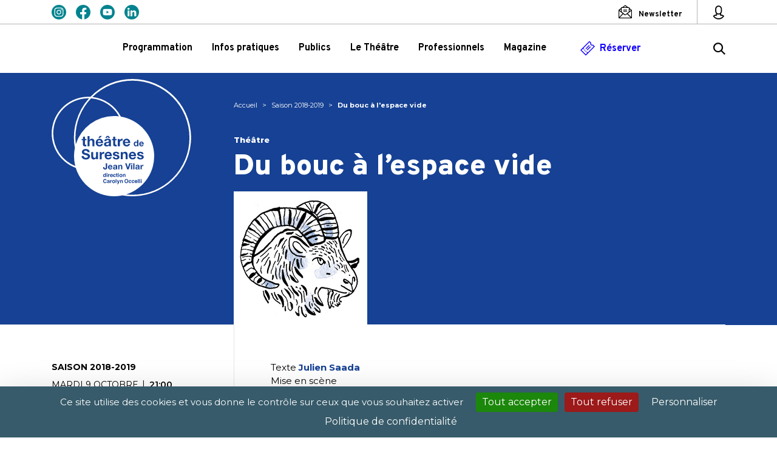

--- FILE ---
content_type: text/html; charset=UTF-8
request_url: https://www.theatre-suresnes.fr/spectacle/2018-du-bouc-a-l-espace-vide-theatre-contemporain/
body_size: 21841
content:
<!doctype html>
<html lang="fr-FR">
<head>
  <script src="https://tarteaucitron.io/load.js?domain=www.theatre-suresnes.fr&uuid=bb3342792bb267ded5a31e90e860ced288c5f0ac"></script>
      <link rel="preconnect" href="https://www.google-analytics.com"/>
    <link rel="dns-prefetch" href="https://www.google-analytics.com"/>
    <!-- Global site tag (gtag.js) - Google Analytics -->
    <script async src="https://www.googletagmanager.com/gtag/js?id=G-0HVD0CH6MF"></script>
    <script>
      window.dataLayer = window.dataLayer || [];

      function gtag() {
        dataLayer.push(arguments);
      }

      gtag('js', new Date());
      gtag('config', 'G-0HVD0CH6MF');
    </script>

    <!-- GTM ajouté à la demande de Tradespotting, ajouté le 23/11/22 -->
    <script>
      (function (w, d, s, l, i) {
        w[l] = w[l] || [];
        w[l].push({
          'gtm.start':
            new Date().getTime(), event: 'gtm.js'
        });
        var f = d.getElementsByTagName(s)[0],
          j = d.createElement(s), dl = l != 'dataLayer' ? '&l=' + l : '';
        j.async = true;
        j.src =
          'https://www.googletagmanager.com/gtm.js?id=' + i + dl;
        f.parentNode.insertBefore(j, f);
      })(window, document, 'script', 'dataLayer', 'GTM-N3479XT');
    </script>
  
  <link rel="apple-touch-icon" sizes="180x180"
        href="/content/themes/suresnes/assets/favicon/apple-touch-icon.png?v=KmzkWq4P97">
  <link rel="icon" type="image/png" sizes="32x32"
        href="/content/themes/suresnes/assets/favicon/favicon-32x32.png?v=KmzkWq4P97">
  <link rel="icon" type="image/png" sizes="16x16"
        href="/content/themes/suresnes/assets/favicon/favicon-16x16.png?v=KmzkWq4P97">
  <link rel="manifest" href="/content/themes/suresnes/assets/favicon/site.webmanifest?v=KmzkWq4P97">
  <link rel="mask-icon" href="/content/themes/suresnes/assets/favicon/safari-pinned-tab.svg?v=KmzkWq4P97"
        color="#007783">
  <link rel="shortcut icon" href="/content/themes/suresnes/assets/favicon/favicon.ico?v=KmzkWq4P97">
  <meta name="apple-mobile-web-app-title" content="Th&eacute;&acirc;tre de Suresnes Jean Vilar">
  <meta name="application-name" content="Th&eacute;&acirc;tre de Suresnes Jean Vilar">
  <meta name="msapplication-TileColor" content="#000000">
  <meta name="msapplication-config" content="/content/themes/suresnes/assets/favicon/browserconfig.xml?v=KmzkWq4P97">
  <meta name="theme-color" content="#ffffff">

  <meta charset="UTF-8">
  <meta name="viewport" content="width=device-width, initial-scale=1">
  <link rel="profile" href="https://gmpg.org/xfn/11">

  <link rel="preconnect" href="//fonts.googleapis.com"/>
  <link rel="dns-prefetch" href="//fonts.googleapis.com"/>
  <link rel="preconnect" href="https://fonts.gstatic.com/" crossorigin>
  <link
          href="https://fonts.googleapis.com/css?family=Montserrat:300,300i,400,400i,500,500i,600,600i,700,700i,800,800i|Overpass:400,400i,600,600i,700,700i,800,800i,900,900i&display=swap"
          rel="stylesheet">

  
  <meta name='robots' content='index, follow, max-image-preview:large, max-snippet:-1, max-video-preview:-1' />

	<!-- This site is optimized with the Yoast SEO plugin v26.5 - https://yoast.com/wordpress/plugins/seo/ -->
	<title>Du bouc à l&rsquo;espace vide &#8211; Théâtre de Suresnes Jean Vilar</title>
	<meta name="description" content="Un spectacle sur l’histoire du théâtre occidental des représentations tragiques de la Grèce antique, à l’espace vide de Peter Brook. Cours magistral, conférence pétillante donnée par deux comédiens, avec des extraits de pièces de Plaute, Musset, Hugo, Camus, Racine ou Feydeau. Au Théâtre de Suresnes." />
	<link rel="canonical" href="https://www.theatre-suresnes.fr/spectacle/2018-du-bouc-a-l-espace-vide-theatre-contemporain/" />
	<meta property="og:locale" content="fr_FR" />
	<meta property="og:type" content="article" />
	<meta property="og:title" content="Du bouc à l&#039;espace vide - Julien Saada / Sophie Lecarpentier" />
	<meta property="og:description" content="Un spectacle sur l’histoire du théâtre occidental des représentations tragiques de la Grèce antique, à l’espace vide de Peter Brook. Cours magistral, conférence pétillante donnée par deux comédiens, avec des extraits de pièces de Plaute, Musset, Hugo, Camus, Racine ou Feydeau. Au Théâtre de Suresnes." />
	<meta property="og:url" content="https://www.theatre-suresnes.fr/spectacle/2018-du-bouc-a-l-espace-vide-theatre-contemporain/" />
	<meta property="og:site_name" content="Théâtre de Suresnes Jean Vilar" />
	<meta property="article:publisher" content="https://www.facebook.com/TheatredeSuresnes/" />
	<meta property="article:modified_time" content="2018-10-09T08:39:35+00:00" />
	<meta property="og:image" content="https://www.theatre-suresnes.fr/content/uploads/2018/05/220x220_bouc2.jpg" />
	<meta property="og:image:width" content="220" />
	<meta property="og:image:height" content="220" />
	<meta property="og:image:type" content="image/jpeg" />
	<meta name="twitter:card" content="summary_large_image" />
	<meta name="twitter:site" content="@theatresuresnes" />
	<meta name="twitter:label1" content="Durée de lecture estimée" />
	<meta name="twitter:data1" content="1 minute" />
	<script type="application/ld+json" class="yoast-schema-graph">{"@context":"https://schema.org","@graph":[{"@type":"WebPage","@id":"https://www.theatre-suresnes.fr/spectacle/2018-du-bouc-a-l-espace-vide-theatre-contemporain/","url":"https://www.theatre-suresnes.fr/spectacle/2018-du-bouc-a-l-espace-vide-theatre-contemporain/","name":"Du bouc à l'espace vide - Julien Saada / Sophie Lecarpentier","isPartOf":{"@id":"https://www.theatre-suresnes.fr/#website"},"primaryImageOfPage":{"@id":"https://www.theatre-suresnes.fr/spectacle/2018-du-bouc-a-l-espace-vide-theatre-contemporain/#primaryimage"},"image":{"@id":"https://www.theatre-suresnes.fr/spectacle/2018-du-bouc-a-l-espace-vide-theatre-contemporain/#primaryimage"},"thumbnailUrl":"https://www.theatre-suresnes.fr/content/uploads/2018/05/220x220_bouc2.jpg","datePublished":"2018-05-17T08:08:55+00:00","dateModified":"2018-10-09T08:39:35+00:00","description":"Un spectacle sur l’histoire du théâtre occidental des représentations tragiques de la Grèce antique, à l’espace vide de Peter Brook. Cours magistral, conférence pétillante donnée par deux comédiens, avec des extraits de pièces de Plaute, Musset, Hugo, Camus, Racine ou Feydeau. Au Théâtre de Suresnes.","breadcrumb":{"@id":"https://www.theatre-suresnes.fr/spectacle/2018-du-bouc-a-l-espace-vide-theatre-contemporain/#breadcrumb"},"inLanguage":"fr-FR","potentialAction":[{"@type":"ReadAction","target":["https://www.theatre-suresnes.fr/spectacle/2018-du-bouc-a-l-espace-vide-theatre-contemporain/"]}]},{"@type":"ImageObject","inLanguage":"fr-FR","@id":"https://www.theatre-suresnes.fr/spectacle/2018-du-bouc-a-l-espace-vide-theatre-contemporain/#primaryimage","url":"https://www.theatre-suresnes.fr/content/uploads/2018/05/220x220_bouc2.jpg","contentUrl":"https://www.theatre-suresnes.fr/content/uploads/2018/05/220x220_bouc2.jpg","width":220,"height":220},{"@type":"BreadcrumbList","@id":"https://www.theatre-suresnes.fr/spectacle/2018-du-bouc-a-l-espace-vide-theatre-contemporain/#breadcrumb","itemListElement":[{"@type":"ListItem","position":1,"name":"Accueil","item":"https://www.theatre-suresnes.fr/"},{"@type":"ListItem","position":2,"name":"Du bouc à l&rsquo;espace vide"}]},{"@type":"WebSite","@id":"https://www.theatre-suresnes.fr/#website","url":"https://www.theatre-suresnes.fr/","name":"Théâtre de Suresnes Jean Vilar","description":"","publisher":{"@id":"https://www.theatre-suresnes.fr/#organization"},"potentialAction":[{"@type":"SearchAction","target":{"@type":"EntryPoint","urlTemplate":"https://www.theatre-suresnes.fr/?s={search_term_string}"},"query-input":{"@type":"PropertyValueSpecification","valueRequired":true,"valueName":"search_term_string"}}],"inLanguage":"fr-FR"},{"@type":"Organization","@id":"https://www.theatre-suresnes.fr/#organization","name":"Théâtre de Suresnes Jean Vilar","url":"https://www.theatre-suresnes.fr/","logo":{"@type":"ImageObject","inLanguage":"fr-FR","@id":"https://www.theatre-suresnes.fr/#/schema/logo/image/","url":"https://www.theatre-suresnes.fr/content/uploads/2020/04/TSJV-OM.png","contentUrl":"https://www.theatre-suresnes.fr/content/uploads/2020/04/TSJV-OM.png","width":414,"height":348,"caption":"Théâtre de Suresnes Jean Vilar"},"image":{"@id":"https://www.theatre-suresnes.fr/#/schema/logo/image/"},"sameAs":["https://www.facebook.com/TheatredeSuresnes/","https://x.com/theatresuresnes","https://www.instagram.com/theatredesuresnesjeanvilar/","https://www.linkedin.com/company/théâtre-de-suresnes-jean-vilar/","https://www.youtube.com/user/tsjv92","https://fr.wikipedia.org/wiki/Théâtre_Jean-Vilar_(Suresnes)"]}]}</script>
	<!-- / Yoast SEO plugin. -->


<script type='application/javascript'>console.log('PixelYourSite Free version 9.4.7.1');</script>
<link rel="alternate" type="application/rss+xml" title="Théâtre de Suresnes Jean Vilar &raquo; Flux" href="https://www.theatre-suresnes.fr/feed/" />
<link rel="alternate" type="application/rss+xml" title="Théâtre de Suresnes Jean Vilar &raquo; Flux des commentaires" href="https://www.theatre-suresnes.fr/comments/feed/" />
<link rel="alternate" title="oEmbed (JSON)" type="application/json+oembed" href="https://www.theatre-suresnes.fr/wp-json/oembed/1.0/embed?url=https%3A%2F%2Fwww.theatre-suresnes.fr%2Fspectacle%2F2018-du-bouc-a-l-espace-vide-theatre-contemporain%2F" />
<link rel="alternate" title="oEmbed (XML)" type="text/xml+oembed" href="https://www.theatre-suresnes.fr/wp-json/oembed/1.0/embed?url=https%3A%2F%2Fwww.theatre-suresnes.fr%2Fspectacle%2F2018-du-bouc-a-l-espace-vide-theatre-contemporain%2F&#038;format=xml" />
<style id='wp-img-auto-sizes-contain-inline-css' type='text/css'>
img:is([sizes=auto i],[sizes^="auto," i]){contain-intrinsic-size:3000px 1500px}
/*# sourceURL=wp-img-auto-sizes-contain-inline-css */
</style>
<style id='wp-emoji-styles-inline-css' type='text/css'>

	img.wp-smiley, img.emoji {
		display: inline !important;
		border: none !important;
		box-shadow: none !important;
		height: 1em !important;
		width: 1em !important;
		margin: 0 0.07em !important;
		vertical-align: -0.1em !important;
		background: none !important;
		padding: 0 !important;
	}
/*# sourceURL=wp-emoji-styles-inline-css */
</style>
<style id='wp-block-library-inline-css' type='text/css'>
:root{--wp-block-synced-color:#7a00df;--wp-block-synced-color--rgb:122,0,223;--wp-bound-block-color:var(--wp-block-synced-color);--wp-editor-canvas-background:#ddd;--wp-admin-theme-color:#007cba;--wp-admin-theme-color--rgb:0,124,186;--wp-admin-theme-color-darker-10:#006ba1;--wp-admin-theme-color-darker-10--rgb:0,107,160.5;--wp-admin-theme-color-darker-20:#005a87;--wp-admin-theme-color-darker-20--rgb:0,90,135;--wp-admin-border-width-focus:2px}@media (min-resolution:192dpi){:root{--wp-admin-border-width-focus:1.5px}}.wp-element-button{cursor:pointer}:root .has-very-light-gray-background-color{background-color:#eee}:root .has-very-dark-gray-background-color{background-color:#313131}:root .has-very-light-gray-color{color:#eee}:root .has-very-dark-gray-color{color:#313131}:root .has-vivid-green-cyan-to-vivid-cyan-blue-gradient-background{background:linear-gradient(135deg,#00d084,#0693e3)}:root .has-purple-crush-gradient-background{background:linear-gradient(135deg,#34e2e4,#4721fb 50%,#ab1dfe)}:root .has-hazy-dawn-gradient-background{background:linear-gradient(135deg,#faaca8,#dad0ec)}:root .has-subdued-olive-gradient-background{background:linear-gradient(135deg,#fafae1,#67a671)}:root .has-atomic-cream-gradient-background{background:linear-gradient(135deg,#fdd79a,#004a59)}:root .has-nightshade-gradient-background{background:linear-gradient(135deg,#330968,#31cdcf)}:root .has-midnight-gradient-background{background:linear-gradient(135deg,#020381,#2874fc)}:root{--wp--preset--font-size--normal:16px;--wp--preset--font-size--huge:42px}.has-regular-font-size{font-size:1em}.has-larger-font-size{font-size:2.625em}.has-normal-font-size{font-size:var(--wp--preset--font-size--normal)}.has-huge-font-size{font-size:var(--wp--preset--font-size--huge)}.has-text-align-center{text-align:center}.has-text-align-left{text-align:left}.has-text-align-right{text-align:right}.has-fit-text{white-space:nowrap!important}#end-resizable-editor-section{display:none}.aligncenter{clear:both}.items-justified-left{justify-content:flex-start}.items-justified-center{justify-content:center}.items-justified-right{justify-content:flex-end}.items-justified-space-between{justify-content:space-between}.screen-reader-text{border:0;clip-path:inset(50%);height:1px;margin:-1px;overflow:hidden;padding:0;position:absolute;width:1px;word-wrap:normal!important}.screen-reader-text:focus{background-color:#ddd;clip-path:none;color:#444;display:block;font-size:1em;height:auto;left:5px;line-height:normal;padding:15px 23px 14px;text-decoration:none;top:5px;width:auto;z-index:100000}html :where(.has-border-color){border-style:solid}html :where([style*=border-top-color]){border-top-style:solid}html :where([style*=border-right-color]){border-right-style:solid}html :where([style*=border-bottom-color]){border-bottom-style:solid}html :where([style*=border-left-color]){border-left-style:solid}html :where([style*=border-width]){border-style:solid}html :where([style*=border-top-width]){border-top-style:solid}html :where([style*=border-right-width]){border-right-style:solid}html :where([style*=border-bottom-width]){border-bottom-style:solid}html :where([style*=border-left-width]){border-left-style:solid}html :where(img[class*=wp-image-]){height:auto;max-width:100%}:where(figure){margin:0 0 1em}html :where(.is-position-sticky){--wp-admin--admin-bar--position-offset:var(--wp-admin--admin-bar--height,0px)}@media screen and (max-width:600px){html :where(.is-position-sticky){--wp-admin--admin-bar--position-offset:0px}}

/*# sourceURL=wp-block-library-inline-css */
</style><style id='global-styles-inline-css' type='text/css'>
:root{--wp--preset--aspect-ratio--square: 1;--wp--preset--aspect-ratio--4-3: 4/3;--wp--preset--aspect-ratio--3-4: 3/4;--wp--preset--aspect-ratio--3-2: 3/2;--wp--preset--aspect-ratio--2-3: 2/3;--wp--preset--aspect-ratio--16-9: 16/9;--wp--preset--aspect-ratio--9-16: 9/16;--wp--preset--color--black: #000000;--wp--preset--color--cyan-bluish-gray: #abb8c3;--wp--preset--color--white: #ffffff;--wp--preset--color--pale-pink: #f78da7;--wp--preset--color--vivid-red: #cf2e2e;--wp--preset--color--luminous-vivid-orange: #ff6900;--wp--preset--color--luminous-vivid-amber: #fcb900;--wp--preset--color--light-green-cyan: #7bdcb5;--wp--preset--color--vivid-green-cyan: #00d084;--wp--preset--color--pale-cyan-blue: #8ed1fc;--wp--preset--color--vivid-cyan-blue: #0693e3;--wp--preset--color--vivid-purple: #9b51e0;--wp--preset--color--blue-green: #00838F;--wp--preset--gradient--vivid-cyan-blue-to-vivid-purple: linear-gradient(135deg,rgb(6,147,227) 0%,rgb(155,81,224) 100%);--wp--preset--gradient--light-green-cyan-to-vivid-green-cyan: linear-gradient(135deg,rgb(122,220,180) 0%,rgb(0,208,130) 100%);--wp--preset--gradient--luminous-vivid-amber-to-luminous-vivid-orange: linear-gradient(135deg,rgb(252,185,0) 0%,rgb(255,105,0) 100%);--wp--preset--gradient--luminous-vivid-orange-to-vivid-red: linear-gradient(135deg,rgb(255,105,0) 0%,rgb(207,46,46) 100%);--wp--preset--gradient--very-light-gray-to-cyan-bluish-gray: linear-gradient(135deg,rgb(238,238,238) 0%,rgb(169,184,195) 100%);--wp--preset--gradient--cool-to-warm-spectrum: linear-gradient(135deg,rgb(74,234,220) 0%,rgb(151,120,209) 20%,rgb(207,42,186) 40%,rgb(238,44,130) 60%,rgb(251,105,98) 80%,rgb(254,248,76) 100%);--wp--preset--gradient--blush-light-purple: linear-gradient(135deg,rgb(255,206,236) 0%,rgb(152,150,240) 100%);--wp--preset--gradient--blush-bordeaux: linear-gradient(135deg,rgb(254,205,165) 0%,rgb(254,45,45) 50%,rgb(107,0,62) 100%);--wp--preset--gradient--luminous-dusk: linear-gradient(135deg,rgb(255,203,112) 0%,rgb(199,81,192) 50%,rgb(65,88,208) 100%);--wp--preset--gradient--pale-ocean: linear-gradient(135deg,rgb(255,245,203) 0%,rgb(182,227,212) 50%,rgb(51,167,181) 100%);--wp--preset--gradient--electric-grass: linear-gradient(135deg,rgb(202,248,128) 0%,rgb(113,206,126) 100%);--wp--preset--gradient--midnight: linear-gradient(135deg,rgb(2,3,129) 0%,rgb(40,116,252) 100%);--wp--preset--font-size--small: 12px;--wp--preset--font-size--medium: 20px;--wp--preset--font-size--large: 36px;--wp--preset--font-size--x-large: 42px;--wp--preset--font-size--regular: 16px;--wp--preset--spacing--20: 0.44rem;--wp--preset--spacing--30: 0.67rem;--wp--preset--spacing--40: 1rem;--wp--preset--spacing--50: 1.5rem;--wp--preset--spacing--60: 2.25rem;--wp--preset--spacing--70: 3.38rem;--wp--preset--spacing--80: 5.06rem;--wp--preset--shadow--natural: 6px 6px 9px rgba(0, 0, 0, 0.2);--wp--preset--shadow--deep: 12px 12px 50px rgba(0, 0, 0, 0.4);--wp--preset--shadow--sharp: 6px 6px 0px rgba(0, 0, 0, 0.2);--wp--preset--shadow--outlined: 6px 6px 0px -3px rgb(255, 255, 255), 6px 6px rgb(0, 0, 0);--wp--preset--shadow--crisp: 6px 6px 0px rgb(0, 0, 0);}:where(.is-layout-flex){gap: 0.5em;}:where(.is-layout-grid){gap: 0.5em;}body .is-layout-flex{display: flex;}.is-layout-flex{flex-wrap: wrap;align-items: center;}.is-layout-flex > :is(*, div){margin: 0;}body .is-layout-grid{display: grid;}.is-layout-grid > :is(*, div){margin: 0;}:where(.wp-block-columns.is-layout-flex){gap: 2em;}:where(.wp-block-columns.is-layout-grid){gap: 2em;}:where(.wp-block-post-template.is-layout-flex){gap: 1.25em;}:where(.wp-block-post-template.is-layout-grid){gap: 1.25em;}.has-black-color{color: var(--wp--preset--color--black) !important;}.has-cyan-bluish-gray-color{color: var(--wp--preset--color--cyan-bluish-gray) !important;}.has-white-color{color: var(--wp--preset--color--white) !important;}.has-pale-pink-color{color: var(--wp--preset--color--pale-pink) !important;}.has-vivid-red-color{color: var(--wp--preset--color--vivid-red) !important;}.has-luminous-vivid-orange-color{color: var(--wp--preset--color--luminous-vivid-orange) !important;}.has-luminous-vivid-amber-color{color: var(--wp--preset--color--luminous-vivid-amber) !important;}.has-light-green-cyan-color{color: var(--wp--preset--color--light-green-cyan) !important;}.has-vivid-green-cyan-color{color: var(--wp--preset--color--vivid-green-cyan) !important;}.has-pale-cyan-blue-color{color: var(--wp--preset--color--pale-cyan-blue) !important;}.has-vivid-cyan-blue-color{color: var(--wp--preset--color--vivid-cyan-blue) !important;}.has-vivid-purple-color{color: var(--wp--preset--color--vivid-purple) !important;}.has-black-background-color{background-color: var(--wp--preset--color--black) !important;}.has-cyan-bluish-gray-background-color{background-color: var(--wp--preset--color--cyan-bluish-gray) !important;}.has-white-background-color{background-color: var(--wp--preset--color--white) !important;}.has-pale-pink-background-color{background-color: var(--wp--preset--color--pale-pink) !important;}.has-vivid-red-background-color{background-color: var(--wp--preset--color--vivid-red) !important;}.has-luminous-vivid-orange-background-color{background-color: var(--wp--preset--color--luminous-vivid-orange) !important;}.has-luminous-vivid-amber-background-color{background-color: var(--wp--preset--color--luminous-vivid-amber) !important;}.has-light-green-cyan-background-color{background-color: var(--wp--preset--color--light-green-cyan) !important;}.has-vivid-green-cyan-background-color{background-color: var(--wp--preset--color--vivid-green-cyan) !important;}.has-pale-cyan-blue-background-color{background-color: var(--wp--preset--color--pale-cyan-blue) !important;}.has-vivid-cyan-blue-background-color{background-color: var(--wp--preset--color--vivid-cyan-blue) !important;}.has-vivid-purple-background-color{background-color: var(--wp--preset--color--vivid-purple) !important;}.has-black-border-color{border-color: var(--wp--preset--color--black) !important;}.has-cyan-bluish-gray-border-color{border-color: var(--wp--preset--color--cyan-bluish-gray) !important;}.has-white-border-color{border-color: var(--wp--preset--color--white) !important;}.has-pale-pink-border-color{border-color: var(--wp--preset--color--pale-pink) !important;}.has-vivid-red-border-color{border-color: var(--wp--preset--color--vivid-red) !important;}.has-luminous-vivid-orange-border-color{border-color: var(--wp--preset--color--luminous-vivid-orange) !important;}.has-luminous-vivid-amber-border-color{border-color: var(--wp--preset--color--luminous-vivid-amber) !important;}.has-light-green-cyan-border-color{border-color: var(--wp--preset--color--light-green-cyan) !important;}.has-vivid-green-cyan-border-color{border-color: var(--wp--preset--color--vivid-green-cyan) !important;}.has-pale-cyan-blue-border-color{border-color: var(--wp--preset--color--pale-cyan-blue) !important;}.has-vivid-cyan-blue-border-color{border-color: var(--wp--preset--color--vivid-cyan-blue) !important;}.has-vivid-purple-border-color{border-color: var(--wp--preset--color--vivid-purple) !important;}.has-vivid-cyan-blue-to-vivid-purple-gradient-background{background: var(--wp--preset--gradient--vivid-cyan-blue-to-vivid-purple) !important;}.has-light-green-cyan-to-vivid-green-cyan-gradient-background{background: var(--wp--preset--gradient--light-green-cyan-to-vivid-green-cyan) !important;}.has-luminous-vivid-amber-to-luminous-vivid-orange-gradient-background{background: var(--wp--preset--gradient--luminous-vivid-amber-to-luminous-vivid-orange) !important;}.has-luminous-vivid-orange-to-vivid-red-gradient-background{background: var(--wp--preset--gradient--luminous-vivid-orange-to-vivid-red) !important;}.has-very-light-gray-to-cyan-bluish-gray-gradient-background{background: var(--wp--preset--gradient--very-light-gray-to-cyan-bluish-gray) !important;}.has-cool-to-warm-spectrum-gradient-background{background: var(--wp--preset--gradient--cool-to-warm-spectrum) !important;}.has-blush-light-purple-gradient-background{background: var(--wp--preset--gradient--blush-light-purple) !important;}.has-blush-bordeaux-gradient-background{background: var(--wp--preset--gradient--blush-bordeaux) !important;}.has-luminous-dusk-gradient-background{background: var(--wp--preset--gradient--luminous-dusk) !important;}.has-pale-ocean-gradient-background{background: var(--wp--preset--gradient--pale-ocean) !important;}.has-electric-grass-gradient-background{background: var(--wp--preset--gradient--electric-grass) !important;}.has-midnight-gradient-background{background: var(--wp--preset--gradient--midnight) !important;}.has-small-font-size{font-size: var(--wp--preset--font-size--small) !important;}.has-medium-font-size{font-size: var(--wp--preset--font-size--medium) !important;}.has-large-font-size{font-size: var(--wp--preset--font-size--large) !important;}.has-x-large-font-size{font-size: var(--wp--preset--font-size--x-large) !important;}
/*# sourceURL=global-styles-inline-css */
</style>

<style id='classic-theme-styles-inline-css' type='text/css'>
/*! This file is auto-generated */
.wp-block-button__link{color:#fff;background-color:#32373c;border-radius:9999px;box-shadow:none;text-decoration:none;padding:calc(.667em + 2px) calc(1.333em + 2px);font-size:1.125em}.wp-block-file__button{background:#32373c;color:#fff;text-decoration:none}
/*# sourceURL=/wp-includes/css/classic-themes.min.css */
</style>
<link rel='stylesheet' id='theme_styles-css' href='https://www.theatre-suresnes.fr/content/themes/suresnes/dist/css/theme.css?ver=202006121506' type='text/css' media='all' />
<script type="text/javascript" src="https://www.theatre-suresnes.fr/cms/wp-includes/js/jquery/jquery.min.js?ver=3.7.1" id="jquery-core-js"></script>
<script type="text/javascript" src="https://www.theatre-suresnes.fr/cms/wp-includes/js/jquery/jquery-migrate.min.js?ver=3.4.1" id="jquery-migrate-js"></script>
<script type="text/javascript" src="https://www.theatre-suresnes.fr/content/plugins/pixelyoursite/dist/scripts/jquery.bind-first-0.2.3.min.js?ver=6.9" id="jquery-bind-first-js"></script>
<script type="text/javascript" src="https://www.theatre-suresnes.fr/content/plugins/pixelyoursite/dist/scripts/js.cookie-2.1.3.min.js?ver=2.1.3" id="js-cookie-pys-js"></script>
<script type="text/javascript" id="pys-js-extra">
/* <![CDATA[ */
var pysOptions = {"staticEvents":{"facebook":{"init_event":[{"delay":0,"type":"static","name":"PageView","pixelIds":["642106980888430"],"eventID":"02c3c465-14e3-4cdb-bcfe-3928c90de37d","params":{"page_title":"Du bouc \u00e0 l'espace vide","post_type":"show","post_id":1774,"plugin":"PixelYourSite","user_role":"guest","event_url":"www.theatre-suresnes.fr/spectacle/2018-du-bouc-a-l-espace-vide-theatre-contemporain/"},"e_id":"init_event","ids":[],"hasTimeWindow":false,"timeWindow":0,"woo_order":"","edd_order":""}]}},"dynamicEvents":[],"triggerEvents":[],"triggerEventTypes":[],"facebook":{"pixelIds":["642106980888430"],"advancedMatching":[],"advancedMatchingEnabled":true,"removeMetadata":false,"contentParams":{"post_type":"show","post_id":1774,"content_name":"Du bouc \u00e0 l'espace vide","tags":"","categories":"Th\u00e9\u00e2tre"},"commentEventEnabled":true,"wooVariableAsSimple":false,"downloadEnabled":true,"formEventEnabled":true,"serverApiEnabled":true,"wooCRSendFromServer":false,"send_external_id":null},"debug":"","siteUrl":"https://www.theatre-suresnes.fr/cms","ajaxUrl":"https://www.theatre-suresnes.fr/cms/wp-admin/admin-ajax.php","ajax_event":"5da5e4e60f","enable_remove_download_url_param":"1","cookie_duration":"7","last_visit_duration":"60","enable_success_send_form":"","ajaxForServerEvent":"1","send_external_id":"1","external_id_expire":"180","gdpr":{"ajax_enabled":false,"all_disabled_by_api":false,"facebook_disabled_by_api":false,"analytics_disabled_by_api":false,"google_ads_disabled_by_api":false,"pinterest_disabled_by_api":false,"bing_disabled_by_api":false,"externalID_disabled_by_api":false,"facebook_prior_consent_enabled":true,"analytics_prior_consent_enabled":true,"google_ads_prior_consent_enabled":null,"pinterest_prior_consent_enabled":true,"bing_prior_consent_enabled":true,"cookiebot_integration_enabled":false,"cookiebot_facebook_consent_category":"marketing","cookiebot_analytics_consent_category":"statistics","cookiebot_tiktok_consent_category":"marketing","cookiebot_google_ads_consent_category":null,"cookiebot_pinterest_consent_category":"marketing","cookiebot_bing_consent_category":"marketing","consent_magic_integration_enabled":false,"real_cookie_banner_integration_enabled":false,"cookie_notice_integration_enabled":false,"cookie_law_info_integration_enabled":false},"cookie":{"disabled_all_cookie":false,"disabled_advanced_form_data_cookie":false,"disabled_landing_page_cookie":false,"disabled_first_visit_cookie":false,"disabled_trafficsource_cookie":false,"disabled_utmTerms_cookie":false,"disabled_utmId_cookie":false},"woo":{"enabled":false},"edd":{"enabled":false}};
//# sourceURL=pys-js-extra
/* ]]> */
</script>
<script type="text/javascript" src="https://www.theatre-suresnes.fr/content/plugins/pixelyoursite/dist/scripts/public.js?ver=9.4.7.1" id="pys-js"></script>
<link rel="https://api.w.org/" href="https://www.theatre-suresnes.fr/wp-json/" /><link rel="alternate" title="JSON" type="application/json" href="https://www.theatre-suresnes.fr/wp-json/wp/v2/shows/1774" /><link rel="EditURI" type="application/rsd+xml" title="RSD" href="https://www.theatre-suresnes.fr/cms/xmlrpc.php?rsd" />
<meta name="generator" content="WordPress 6.9" />
<link rel='shortlink' href='https://www.theatre-suresnes.fr/?p=1774' />
<script type="text/javascript">
/* <![CDATA[ */
var app = {
ajaxurl: "https:\/\/www.theatre-suresnes.fr\/cms\/wp-admin\/admin-ajax.php",
wp_rest_url: "https:\/\/www.theatre-suresnes.fr\/wp-json\/wp\/v2\/",
suresnes_rest_url: "https:\/\/www.theatre-suresnes.fr\/wp-json\/suresnes\/v1\/",
post_id: 1774,
enable_lazyload: false,
calendar_start_date: "01\/09\/2025",
calendar_end_date: "",
calendar_start_date_festival: "09\/01\/2026",
calendar_end_date_festival: "28\/02\/2026",
calendar_start_date_ontour: "01\/09\/2025",
calendar_end_date_ontour: "",
addToCalendarNonce: "86e6ac478d",
};
/* ]]> */
</script><meta name="csrf-token" content="tUx99Vz4EKEDEq9x4gzHkWCWXo0b4SIwpQS3pkBB">
  <meta name="facebook-domain-verification" content="co0sy8t2b1b24t4jatj35021yfnmem"/>
</head>

<body class="wp-singular show-template-default single single-show postid-1774 wp-embed-responsive wp-theme-suresnes genre-4 no-sidebar">

  <!-- Google Tag Manager (noscript), ajouté le 23/11/22-->
<noscript><iframe src='https://www.googletagmanager.com/ns.html?id=GTM-N3479XT'
                  height='0' width='0' style='display:none;visibility:hidden'></iframe></noscript>
<!-- End Google Tag Manager (noscript) -->

<script>
    !function (f, b, e, v, n, t, s) {
        if (f.fbq) return;
        n = f.fbq = function () {
            n.callMethod ?
                n.callMethod.apply(n, arguments) : n.queue.push(arguments)
        };
        if (!f._fbq) f._fbq = n;
        n.push = n;
        n.loaded = !0;
        n.version = '2.0';
        n.queue = [];
        t = b.createElement(e);
        t.async = !0;
        t.src = v;
        s = b.getElementsByTagName(e)[0];
        s.parentNode.insertBefore(t, s)
    }(window, document, 'script',
        'https://connect.facebook.net/en_US/fbevents.js');
    fbq('init', '300450251948560');
    fbq('track', 'PageView');
</script>
<noscript>
  <img height="1" width="1" style="display:none" src="https://www.facebook.com/tr?id=300450251948560&ev=PageView&noscript=1"/>
</noscript>

<script>
    gtag('config', 'AW-810504320');
</script>

<div id="page" class="site">

  <header id="masthead" class="site-header">
    <nav class="navbar navbar-expand-lg fixed-top">
      
      <div class="navbar__top">
        <div class="container-lg">
          <button class="navbar-toggler" type="button" data-toggle="collapse" data-target="#mainNav"
                  aria-controls="mainNav" aria-expanded="false"
                  aria-label="Afficher la navigation">
            <div class="icon-wrap">
              <span class="icon-bar"></span>
              <span class="icon-bar"></span>
              <span class="icon-bar"></span>
              <span class="icon-bar"></span>
            </div>
          </button>

          <ul class="d-none d-lg-flex nav nav--social">
                          <li class="nav-item">
                <a href="https://www.instagram.com/theatredesuresnesjeanvilar/" class="nav-link" target="_blank"
                   rel="noopener">
                  <svg role="img" aria-labelledby="labelInstagram" viewBox="0 0 512 512"
                       xmlns="http://www.w3.org/2000/svg" fill-rule="evenodd" clip-rule="evenodd"
                       stroke-linejoin="round"
                       stroke-miterlimit="2">
                    <title id="labelInstagram">Instagram</title>
                    <path
                            d="M256 0c141.29 0 256 114.71 256 256 0 141.29-114.71 256-256 256C114.71 512 0 397.29 0 256 0 114.71 114.71 0 256 0zm0 96c-43.453 0-48.902.184-65.968.963-17.03.777-28.661 3.482-38.839 7.437-10.521 4.089-19.444 9.56-28.339 18.455-8.895 8.895-14.366 17.818-18.455 28.339-3.955 10.177-6.659 21.808-7.437 38.838C96.184 207.098 96 212.547 96 256s.184 48.902.962 65.968c.778 17.03 3.482 28.661 7.437 38.838 4.089 10.521 9.56 19.444 18.455 28.34 8.895 8.895 17.818 14.366 28.339 18.455 10.178 3.954 21.809 6.659 38.839 7.436 17.066.779 22.515.963 65.968.963s48.902-.184 65.968-.963c17.03-.777 28.661-3.482 38.838-7.436 10.521-4.089 19.444-9.56 28.34-18.455 8.895-8.896 14.366-17.819 18.455-28.34 3.954-10.177 6.659-21.808 7.436-38.838.779-17.066.963-22.515.963-65.968s-.184-48.902-.963-65.968c-.777-17.03-3.482-28.661-7.436-38.838-4.089-10.521-9.56-19.444-18.455-28.339-8.896-8.895-17.819-14.366-28.34-18.455-10.177-3.955-21.808-6.66-38.838-7.437C304.902 96.184 299.453 96 256 96zm0 28.829c42.722 0 47.782.163 64.654.933 15.6.712 24.071 3.318 29.709 5.509 7.469 2.902 12.799 6.37 18.397 11.969 5.6 5.598 9.067 10.929 11.969 18.397 2.191 5.638 4.798 14.109 5.509 29.709.77 16.872.933 21.932.933 64.654 0 42.722-.163 47.782-.933 64.654-.711 15.6-3.318 24.071-5.509 29.709-2.902 7.469-6.369 12.799-11.969 18.397-5.598 5.6-10.928 9.067-18.397 11.969-5.638 2.191-14.109 4.798-29.709 5.509-16.869.77-21.929.933-64.654.933-42.725 0-47.784-.163-64.654-.933-15.6-.711-24.071-3.318-29.709-5.509-7.469-2.902-12.799-6.369-18.398-11.969-5.599-5.598-9.066-10.928-11.968-18.397-2.191-5.638-4.798-14.109-5.51-29.709-.77-16.872-.932-21.932-.932-64.654 0-42.722.162-47.782.932-64.654.712-15.6 3.319-24.071 5.51-29.709 2.902-7.468 6.369-12.799 11.968-18.397 5.599-5.599 10.929-9.067 18.398-11.969 5.638-2.191 14.109-4.797 29.709-5.509 16.872-.77 21.932-.933 64.654-.933zm0 49.009c-45.377 0-82.162 36.785-82.162 82.162 0 45.377 36.785 82.162 82.162 82.162 45.377 0 82.162-36.785 82.162-82.162 0-45.377-36.785-82.162-82.162-82.162zm0 135.495c-29.455 0-53.333-23.878-53.333-53.333s23.878-53.333 53.333-53.333 53.333 23.878 53.333 53.333-23.878 53.333-53.333 53.333zm104.609-138.741c0 10.604-8.597 19.199-19.201 19.199-10.603 0-19.199-8.595-19.199-19.199 0-10.604 8.596-19.2 19.199-19.2 10.604 0 19.201 8.596 19.201 19.2z"/>
                  </svg>
                </a>
              </li>
                                      <li class="nav-item">
                <a href="https://www.facebook.com/TheatredeSuresnes/" class="nav-link" target="_blank"
                   rel="noopener">
                  <svg role="img" aria-labelledby="labelFacebook" viewBox="0 0 512 512"
                       xmlns="http://www.w3.org/2000/svg" fill-rule="evenodd" clip-rule="evenodd"
                       stroke-linejoin="round"
                       stroke-miterlimit="2">
                    <title id="labelFacebook">Facebook</title>
                    <path
                            d="M255.022 511.998l.229.001h-.079l-.15-.001zm1.806.001h-.079l.229-.001-.15.001zm-2.588-.005l.247.001h-.142l-.105-.001zm3.415.001h-.142l.247-.001-.105.001zm-4.169-.007l.165.001-.132-.001h-.033zm4.995 0l-.132.001.165-.001h-.033zm.826-.009l-.058.001.223-.003-.165.002zm-6.779-.002l.223.003-.058-.001-.165-.002zm7.604-.01l-.135.002.275-.004-.14.002zm-8.404-.002l.275.004-.135-.002-.14-.002zm9.228-.012l-.182.003.254-.005-.072.002zm-9.984-.002l.254.005-.182-.003-.072-.002zm-.937-.019l.225.005-.04-.001-.185-.004zm11.745.004l-.04.001.225-.005-.185.004zm-12.567-.025l.309.008-.125-.003-.184-.005zm13.39.005l-.125.003.309-.008-.184.005zm.823-.022l-.201.006.316-.009-.115.003zm-14.967-.003l.316.009-.201-.006-.115-.003zm-.72-.022l.225.007-.212-.007-.194-.006.181.006zm16.509 0l-.212.007.225-.007.181-.006-.194.006zm.821-.027l-.112.004.345-.012-.233.008zm-18.371-.008l.345.012-.112-.004-.233-.008zm-.749-.028l.362.013-.201-.007-.161-.006zm19.941.006l-.201.007.362-.013-.161.006zm-20.676-.036l.354.015-.277-.011-.077-.004zm21.495.004l-.277.011.354-.015-.077.004zm-22.525-.049l.38.017-.093-.003-.287-.014zm23.345.014l-.093.003.38-.017-.287.014zm-24.084-.048l.394.018-.186-.008-.208-.01zm24.902.01l-.186.008.394-.018-.208.01zm-25.63-.047l.397.02-.279-.013-.118-.007zm26.448.007l-.279.013.397-.02-.118.007zm.818-.043l-.362.019.321-.017.378-.021-.337.019zm-27.925.002l.321.017-.362-.019-.337-.019.378.021zm28.741-.048l-.16.009.406-.023-.246.014zm-29.844-.014l.406.023-.16-.009-.246-.014zm-.722-.043l.405.024-.253-.014-.152-.01zm31.382.01l-.253.014.405-.024-.152.01zm-32.071-.053l.365.023-.34-.021-.342-.022.317.02zm32.887.002l-.34.021.365-.023.317-.02-.342.022zm.814-.053l-.122.008.387-.026-.265.018zm-34.755-.018l.387.026-.122-.008-.265-.018zm-.721-.05l.38.027-.208-.014-.172-.013zm36.29.013l-.208.014.38-.027-.172.013zm-37.009-.064l.349.025-.271-.019-.078-.006zm37.822.006l-.271.019.349-.025-.078.006zm-38.789-.079l.306.023-.074-.005-.232-.018zm39.602.018l-.074.005.306-.023-.232.018zm.811-.063l-.146.011.311-.025-.165.014zm-41.157-.014l.311.025-.146-.011-.165-.014zm-.725-.059l.264.022-.186-.015-.078-.007zm42.694.007l-.186.015.264-.022-.078.007zm-43.492-.074l.079.007-.013-.001-.066-.006zm44.302.006l-.013.001.079-.007-.066.006zm.81-.071l-.072.006.181-.016-.109.01zm-45.965-.01l.181.016-.072-.006-.109-.01zm-.75-.068l.135.013-.084-.008-.051-.005zm47.523.005l-.084.008.135-.013-.051.005zM216 508.887C93.681 489.661 0 383.684 0 256 0 114.71 114.71 0 256 0c141.29 0 256 114.71 256 256 0 127.684-93.681 233.661-216 252.887V330h59.65L367 256h-71v-48.021c0-20.245 9.918-39.979 41.719-39.979H370v-63s-29.296-5-57.305-5C254.219 100 216 135.44 216 199.6V256h-65v74h65v178.887z"/>
                  </svg>
                </a>
              </li>
                                                  <li class="nav-item">
                <a href="https://www.youtube.com/user/tsjv92" class="nav-link" target="_blank"
                   rel="noopener">
                  <svg role="img" aria-labelledby="labelYoutube" viewBox="0 0 512 512"
                       xmlns="http://www.w3.org/2000/svg" fill-rule="evenodd" clip-rule="evenodd"
                       stroke-linejoin="round"
                       stroke-miterlimit="2">
                    <title id="labelYoutube">Youtube</title>
                    <path
                            d="M256 0c141.29 0 256 114.71 256 256 0 141.29-114.71 256-256 256C114.71 512 0 397.29 0 256 0 114.71 114.71 0 256 0zm153.315 178.978c-3.68-13.769-14.522-24.61-28.29-28.29C356.067 144 256 144 256 144s-100.067 0-125.025 6.688c-13.765 3.68-24.61 14.521-28.29 28.29C96 203.933 96 256.002 96 256.002s0 52.067 6.685 77.02c3.68 13.769 14.525 24.614 28.29 28.293C155.933 368 256 368 256 368s100.067 0 125.025-6.685c13.768-3.679 24.61-14.524 28.29-28.293C416 308.069 416 256.002 416 256.002s0-52.069-6.685-77.024zM223.999 304.003v-96.002l83.137 48.001-83.137 48.001z"/>
                  </svg>
                </a>
              </li>
                                      <li class="nav-item">
                <a href="https://www.linkedin.com/company/th%C3%A9%C3%A2tre-de-suresnes-jean-vilar/" class="nav-link" target="_blank"
                   rel="noopener">
                  <svg role="img" aria-labelledby="labelLinkedIn" viewBox="0 0 512 512"
                       xmlns="http://www.w3.org/2000/svg" fill-rule="evenodd" clip-rule="evenodd"
                       stroke-linejoin="round"
                       stroke-miterlimit="2">
                    <title id="labelLinkedIn">LinkedIn</title>
                    <path
                            d="M256 0c141.29 0 256 114.71 256 256 0 141.29-114.71 256-256 256C114.71 512 0 397.29 0 256 0 114.71 114.71 0 256 0zm-80.037 399.871V199.95h-66.464v199.921h66.464zm239.62 0V285.225c0-61.409-32.787-89.976-76.509-89.976-35.255 0-51.047 19.389-59.889 33.007V199.95h-66.447c.881 18.757 0 199.921 0 199.921h66.446v-111.65c0-5.976.43-11.95 2.191-16.221 4.795-11.935 15.737-24.299 34.095-24.299 24.034 0 33.663 18.34 33.663 45.204v106.966h66.45zM143.18 103.55c-22.74 0-37.597 14.95-37.597 34.545 0 19.182 14.405 34.544 36.717 34.544h.429c23.175 0 37.6-15.362 37.6-34.544-.43-19.595-14.424-34.545-37.149-34.545z"/>
                  </svg>
                </a>
                              </li>
          </ul>

          
          <div class="nav--tools">
            <a href="https://www.theatre-suresnes.fr/saison/" class="d-lg-none nav-calendar"
               aria-label="Saison"><i class="icon-calendar" aria-hidden="true" title="Saison"></i></a>
            <a href="https://www.theatre-suresnes.fr/newsletter/" class="d-none d-lg-block nav-newsletter"><i
                      class="icon-email"></i> <span>Newsletter</span></a>
            <a href="https://billetterie.theatre-suresnes.fr/account/login?lang=fr" class="nav-login"
               target="_blank" rel="noopener" data-toggle="tooltip" data-placement="bottom"
               title="Mon espace personnel"
               aria-label="Mon espace personnel">
              <i class="icon-avatar" aria-hidden="true"
                 title="Mon espace personnel"></i>
            </a>
            <button class="d-lg-none nav-search" type="button"
                    aria-label="Rechercher..."><i class="icon-recherche"></i></button>
            <a href="https://billetterie.theatre-suresnes.fr/" class="d-lg-none nav-reservation"
               aria-label="Réserver">
              <i class="icon-ticket" aria-hidden="true" title="Réserver"></i>
            </a>
          </div>
        </div>

                  <a href="https://www.theatre-suresnes.fr/"
             class="d-lg-none text-hide nav--brand">Théâtre de Suresnes Jean Vilar</a>
              </div>

      <div id="mainNav" class="collapse navbar-collapse">
        <div class="container-xl">
                      <a href="https://www.theatre-suresnes.fr/"
               class="d-none d-lg-block text-hide hero__brand">Théâtre de Suresnes Jean Vilar</a>
          
          <ul id="menu-navigation-principale" class="main-menu navbar-nav"><li class="nav-item menu-item dropdown menu-item-has-children menu-programmation"><a class="nav-link dropdown-toggle" data-toggle="dropdown" aria-haspopup="true" aria-expanded="false" rel="nofollow" href="#">Programmation</a>
<ul class="dropdown-menu" aria-labelledby="navbarDropdownMenuLink">
	<li class="nav-item menu-item menu-saison-2025-2026"><a class="nav-link" href="https://www.theatre-suresnes.fr/saison/">Saison 2025-2026</a></li>
	<li class="nav-item menu-item menu-suresnes-cites-danse"><a class="nav-link" href="https://www.theatre-suresnes.fr/suresnes-cites-danse/">Suresnes Cités Danse</a></li>
	<li class="nav-item menu-item menu-les-dimanches-en-famille"><a class="nav-link" href="https://www.theatre-suresnes.fr/dimanchesenfamille/">Les Dimanches en famille</a></li>
	<li class="nav-item menu-item menu-autour-des-spectacles"><a class="nav-link" href="https://www.theatre-suresnes.fr/autour-des-spectacles/">Autour des spectacles</a></li>
	<li class="nav-item menu-item menu-saisons-passees"><a class="nav-link" href="https://www.theatre-suresnes.fr/saisons-passees/">Saisons passées</a></li>
</ul>
</li>
<li class="nav-item menu-item dropdown menu-item-has-children menu-infos-pratiques"><a class="nav-link dropdown-toggle" data-toggle="dropdown" aria-haspopup="true" aria-expanded="false" rel="nofollow" href="#">Infos pratiques</a>
<ul class="dropdown-menu" aria-labelledby="navbarDropdownMenuLink">
	<li class="nav-item menu-item menu-billetterie"><a class="nav-link" href="https://www.theatre-suresnes.fr/billetterie/">Billetterie</a></li>
	<li class="nav-item menu-item menu-tarifs"><a class="nav-link" href="https://www.theatre-suresnes.fr/tarifs/">Tarifs</a></li>
	<li class="nav-item menu-item menu-venir-au-theatre"><a class="nav-link" href="https://www.theatre-suresnes.fr/venir-au-theatre-grand-paris/">Venir au Théâtre</a></li>
	<li class="nav-item menu-item menu-accueil-du-public"><a class="nav-link" href="https://www.theatre-suresnes.fr/accueil-du-public/">Accueil du public</a></li>
	<li class="nav-item menu-item menu-accessibilite"><a class="nav-link" href="https://www.theatre-suresnes.fr/accessibilite/">Accessibilité</a></li>
</ul>
</li>
<li class="nav-item menu-item dropdown menu-item-has-children menu-publics"><a class="nav-link dropdown-toggle" data-toggle="dropdown" aria-haspopup="true" aria-expanded="false" rel="nofollow" href="#">Publics</a>
<ul class="dropdown-menu" aria-labelledby="navbarDropdownMenuLink">
	<li class="nav-item menu-item menu-groupes-et-collectivites"><a class="nav-link" href="https://www.theatre-suresnes.fr/groupes-et-collectivites/">Groupes et collectivités</a></li>
	<li class="nav-item menu-item menu-scolaires"><a class="nav-link" href="https://www.theatre-suresnes.fr/scolaires/">Scolaires</a></li>
	<li class="nav-item menu-item menu-entreprises"><a class="nav-link" href="https://www.theatre-suresnes.fr/entreprises/">Entreprises</a></li>
	<li class="nav-item menu-item menu-cites-danse-connexions"><a class="nav-link" href="https://www.theatre-suresnes.fr/cites-danse-connexions/">Cités Danse Connexions</a></li>
</ul>
</li>
<li class="nav-item menu-item dropdown menu-item-has-children menu-le-theatre"><a class="nav-link dropdown-toggle" data-toggle="dropdown" aria-haspopup="true" aria-expanded="false" rel="nofollow" href="#">Le Théâtre</a>
<ul class="dropdown-menu" aria-labelledby="navbarDropdownMenuLink">
	<li class="nav-item menu-item menu-presentation"><a class="nav-link" href="https://www.theatre-suresnes.fr/presentation/">Présentation</a></li>
	<li class="nav-item menu-item menu-lequipe"><a class="nav-link" href="https://www.theatre-suresnes.fr/lequipe/">L’équipe</a></li>
	<li class="nav-item menu-item menu-histoire-du-theatre"><a class="nav-link" href="https://www.theatre-suresnes.fr/histoire-du-theatre/">Histoire du Théâtre</a></li>
	<li class="nav-item menu-item menu-les-artistes-associes"><a class="nav-link" href="https://www.theatre-suresnes.fr/artistes-associes/">Les Artistes associés</a></li>
	<li class="nav-item menu-item menu-les-partenaires"><a class="nav-link" href="https://www.theatre-suresnes.fr/les-partenaires/">Les partenaires</a></li>
	<li class="nav-item menu-item menu-les-podcasts-du-theatre"><a class="nav-link" href="https://podcasters.spotify.com/pod/show/thtre-de-suresnes-j">Les podcasts du Théâtre</a></li>
</ul>
</li>
<li class="nav-item menu-item dropdown menu-item-has-children menu-professionnels"><a class="nav-link dropdown-toggle" data-toggle="dropdown" aria-haspopup="true" aria-expanded="false" rel="nofollow" href="#">Professionnels</a>
<ul class="dropdown-menu" aria-labelledby="navbarDropdownMenuLink">
	<li class="nav-item menu-item menu-coproductions"><a class="nav-link" href="https://www.theatre-suresnes.fr/coproductions/">Coproductions</a></li>
	<li class="nav-item menu-item menu-vous-etes-artiste"><a class="nav-link" href="https://www.theatre-suresnes.fr/vous-etes-artiste/">Vous êtes artiste ?</a></li>
	<li class="nav-item menu-item menu-espace-presse"><a class="nav-link" href="https://www.theatre-suresnes.fr/espace-presse/">Espace presse</a></li>
	<li class="nav-item menu-item menu-espace-technique"><a class="nav-link" href="https://www.theatre-suresnes.fr/espace-technique/">Espace technique</a></li>
	<li class="nav-item menu-item menu-location-despaces"><a class="nav-link" href="https://www.theatre-suresnes.fr/privatisation/">Location d’espaces</a></li>
</ul>
</li>
<li class="nav-item menu-item menu-magazine"><a class="nav-link" href="https://www.theatre-suresnes.fr/magazine/">Magazine</a></li>
<li class="booking nav-item menu-item menu-reserver"><a class="nav-link" target="_blank" href="https://billetterie.theatre-suresnes.fr">Réserver</a></li>
</ul>

          <button class="d-none d-lg-block nav-search" type="button"
                  aria-label="Rechercher ..."><i class="icon-recherche"></i></button>
        </div>

        <div class="d-lg-none nav-collapse--bottom">
          <ul class="nav nav--social">
                          <li class="nav-item">
                <a href="https://www.instagram.com/theatredesuresnesjeanvilar/" class="nav-link" target="_blank"
                   rel="noopener">
                  <svg viewBox="0 0 512 512" xmlns="http://www.w3.org/2000/svg" fill-rule="evenodd"
                       clip-rule="evenodd" stroke-linejoin="round" stroke-miterlimit="2">
                    <path
                            d="M256 0c141.29 0 256 114.71 256 256 0 141.29-114.71 256-256 256C114.71 512 0 397.29 0 256 0 114.71 114.71 0 256 0zm0 96c-43.453 0-48.902.184-65.968.963-17.03.777-28.661 3.482-38.839 7.437-10.521 4.089-19.444 9.56-28.339 18.455-8.895 8.895-14.366 17.818-18.455 28.339-3.955 10.177-6.659 21.808-7.437 38.838C96.184 207.098 96 212.547 96 256s.184 48.902.962 65.968c.778 17.03 3.482 28.661 7.437 38.838 4.089 10.521 9.56 19.444 18.455 28.34 8.895 8.895 17.818 14.366 28.339 18.455 10.178 3.954 21.809 6.659 38.839 7.436 17.066.779 22.515.963 65.968.963s48.902-.184 65.968-.963c17.03-.777 28.661-3.482 38.838-7.436 10.521-4.089 19.444-9.56 28.34-18.455 8.895-8.896 14.366-17.819 18.455-28.34 3.954-10.177 6.659-21.808 7.436-38.838.779-17.066.963-22.515.963-65.968s-.184-48.902-.963-65.968c-.777-17.03-3.482-28.661-7.436-38.838-4.089-10.521-9.56-19.444-18.455-28.339-8.896-8.895-17.819-14.366-28.34-18.455-10.177-3.955-21.808-6.66-38.838-7.437C304.902 96.184 299.453 96 256 96zm0 28.829c42.722 0 47.782.163 64.654.933 15.6.712 24.071 3.318 29.709 5.509 7.469 2.902 12.799 6.37 18.397 11.969 5.6 5.598 9.067 10.929 11.969 18.397 2.191 5.638 4.798 14.109 5.509 29.709.77 16.872.933 21.932.933 64.654 0 42.722-.163 47.782-.933 64.654-.711 15.6-3.318 24.071-5.509 29.709-2.902 7.469-6.369 12.799-11.969 18.397-5.598 5.6-10.928 9.067-18.397 11.969-5.638 2.191-14.109 4.798-29.709 5.509-16.869.77-21.929.933-64.654.933-42.725 0-47.784-.163-64.654-.933-15.6-.711-24.071-3.318-29.709-5.509-7.469-2.902-12.799-6.369-18.398-11.969-5.599-5.598-9.066-10.928-11.968-18.397-2.191-5.638-4.798-14.109-5.51-29.709-.77-16.872-.932-21.932-.932-64.654 0-42.722.162-47.782.932-64.654.712-15.6 3.319-24.071 5.51-29.709 2.902-7.468 6.369-12.799 11.968-18.397 5.599-5.599 10.929-9.067 18.398-11.969 5.638-2.191 14.109-4.797 29.709-5.509 16.872-.77 21.932-.933 64.654-.933zm0 49.009c-45.377 0-82.162 36.785-82.162 82.162 0 45.377 36.785 82.162 82.162 82.162 45.377 0 82.162-36.785 82.162-82.162 0-45.377-36.785-82.162-82.162-82.162zm0 135.495c-29.455 0-53.333-23.878-53.333-53.333s23.878-53.333 53.333-53.333 53.333 23.878 53.333 53.333-23.878 53.333-53.333 53.333zm104.609-138.741c0 10.604-8.597 19.199-19.201 19.199-10.603 0-19.199-8.595-19.199-19.199 0-10.604 8.596-19.2 19.199-19.2 10.604 0 19.201 8.596 19.201 19.2z"/>
                  </svg>
                </a>
              </li>
                                      <li class="nav-item">
                <a href="https://www.facebook.com/TheatredeSuresnes/" class="nav-link" target="_blank"
                   rel="noopener">
                  <svg viewBox="0 0 512 512" xmlns="http://www.w3.org/2000/svg" fill-rule="evenodd"
                       clip-rule="evenodd" stroke-linejoin="round" stroke-miterlimit="2">
                    <path
                            d="M255.022 511.998l.229.001h-.079l-.15-.001zm1.806.001h-.079l.229-.001-.15.001zm-2.588-.005l.247.001h-.142l-.105-.001zm3.415.001h-.142l.247-.001-.105.001zm-4.169-.007l.165.001-.132-.001h-.033zm4.995 0l-.132.001.165-.001h-.033zm.826-.009l-.058.001.223-.003-.165.002zm-6.779-.002l.223.003-.058-.001-.165-.002zm7.604-.01l-.135.002.275-.004-.14.002zm-8.404-.002l.275.004-.135-.002-.14-.002zm9.228-.012l-.182.003.254-.005-.072.002zm-9.984-.002l.254.005-.182-.003-.072-.002zm-.937-.019l.225.005-.04-.001-.185-.004zm11.745.004l-.04.001.225-.005-.185.004zm-12.567-.025l.309.008-.125-.003-.184-.005zm13.39.005l-.125.003.309-.008-.184.005zm.823-.022l-.201.006.316-.009-.115.003zm-14.967-.003l.316.009-.201-.006-.115-.003zm-.72-.022l.225.007-.212-.007-.194-.006.181.006zm16.509 0l-.212.007.225-.007.181-.006-.194.006zm.821-.027l-.112.004.345-.012-.233.008zm-18.371-.008l.345.012-.112-.004-.233-.008zm-.749-.028l.362.013-.201-.007-.161-.006zm19.941.006l-.201.007.362-.013-.161.006zm-20.676-.036l.354.015-.277-.011-.077-.004zm21.495.004l-.277.011.354-.015-.077.004zm-22.525-.049l.38.017-.093-.003-.287-.014zm23.345.014l-.093.003.38-.017-.287.014zm-24.084-.048l.394.018-.186-.008-.208-.01zm24.902.01l-.186.008.394-.018-.208.01zm-25.63-.047l.397.02-.279-.013-.118-.007zm26.448.007l-.279.013.397-.02-.118.007zm.818-.043l-.362.019.321-.017.378-.021-.337.019zm-27.925.002l.321.017-.362-.019-.337-.019.378.021zm28.741-.048l-.16.009.406-.023-.246.014zm-29.844-.014l.406.023-.16-.009-.246-.014zm-.722-.043l.405.024-.253-.014-.152-.01zm31.382.01l-.253.014.405-.024-.152.01zm-32.071-.053l.365.023-.34-.021-.342-.022.317.02zm32.887.002l-.34.021.365-.023.317-.02-.342.022zm.814-.053l-.122.008.387-.026-.265.018zm-34.755-.018l.387.026-.122-.008-.265-.018zm-.721-.05l.38.027-.208-.014-.172-.013zm36.29.013l-.208.014.38-.027-.172.013zm-37.009-.064l.349.025-.271-.019-.078-.006zm37.822.006l-.271.019.349-.025-.078.006zm-38.789-.079l.306.023-.074-.005-.232-.018zm39.602.018l-.074.005.306-.023-.232.018zm.811-.063l-.146.011.311-.025-.165.014zm-41.157-.014l.311.025-.146-.011-.165-.014zm-.725-.059l.264.022-.186-.015-.078-.007zm42.694.007l-.186.015.264-.022-.078.007zm-43.492-.074l.079.007-.013-.001-.066-.006zm44.302.006l-.013.001.079-.007-.066.006zm.81-.071l-.072.006.181-.016-.109.01zm-45.965-.01l.181.016-.072-.006-.109-.01zm-.75-.068l.135.013-.084-.008-.051-.005zm47.523.005l-.084.008.135-.013-.051.005zM216 508.887C93.681 489.661 0 383.684 0 256 0 114.71 114.71 0 256 0c141.29 0 256 114.71 256 256 0 127.684-93.681 233.661-216 252.887V330h59.65L367 256h-71v-48.021c0-20.245 9.918-39.979 41.719-39.979H370v-63s-29.296-5-57.305-5C254.219 100 216 135.44 216 199.6V256h-65v74h65v178.887z"/>
                  </svg>
                </a>
              </li>
                                                  <li class="nav-item">
                <a href="https://www.youtube.com/user/tsjv92" class="nav-link" target="_blank"
                   rel="noopener">
                  <svg viewBox="0 0 512 512" xmlns="http://www.w3.org/2000/svg" fill-rule="evenodd"
                       clip-rule="evenodd" stroke-linejoin="round" stroke-miterlimit="2">
                    <path
                            d="M256 0c141.29 0 256 114.71 256 256 0 141.29-114.71 256-256 256C114.71 512 0 397.29 0 256 0 114.71 114.71 0 256 0zm153.315 178.978c-3.68-13.769-14.522-24.61-28.29-28.29C356.067 144 256 144 256 144s-100.067 0-125.025 6.688c-13.765 3.68-24.61 14.521-28.29 28.29C96 203.933 96 256.002 96 256.002s0 52.067 6.685 77.02c3.68 13.769 14.525 24.614 28.29 28.293C155.933 368 256 368 256 368s100.067 0 125.025-6.685c13.768-3.679 24.61-14.524 28.29-28.293C416 308.069 416 256.002 416 256.002s0-52.069-6.685-77.024zM223.999 304.003v-96.002l83.137 48.001-83.137 48.001z"/>
                  </svg>
                </a>
              </li>
                                      <li class="nav-item">
                <a href="https://www.linkedin.com/company/th%C3%A9%C3%A2tre-de-suresnes-jean-vilar/" class="nav-link" target="_blank"
                   rel="noopener">
                  <svg viewBox="0 0 512 512" xmlns="http://www.w3.org/2000/svg" fill-rule="evenodd"
                       clip-rule="evenodd" stroke-linejoin="round" stroke-miterlimit="2">
                    <path
                            d="M256 0c141.29 0 256 114.71 256 256 0 141.29-114.71 256-256 256C114.71 512 0 397.29 0 256 0 114.71 114.71 0 256 0zm-80.037 399.871V199.95h-66.464v199.921h66.464zm239.62 0V285.225c0-61.409-32.787-89.976-76.509-89.976-35.255 0-51.047 19.389-59.889 33.007V199.95h-66.447c.881 18.757 0 199.921 0 199.921h66.446v-111.65c0-5.976.43-11.95 2.191-16.221 4.795-11.935 15.737-24.299 34.095-24.299 24.034 0 33.663 18.34 33.663 45.204v106.966h66.45zM143.18 103.55c-22.74 0-37.597 14.95-37.597 34.545 0 19.182 14.405 34.544 36.717 34.544h.429c23.175 0 37.6-15.362 37.6-34.544-.43-19.595-14.424-34.545-37.149-34.545z"/>
                  </svg>
                </a>
                              </li>
          </ul>
          <a href="https://www.theatre-suresnes.fr/newsletter/" class="nav-newsletter"><i class="icon-email"></i>
            <span>Newsletter</span></a>
        </div>
      </div>

      <form class="search-form" role="search" aria-label="Rechercher sur le site" method="get" action="https://www.theatre-suresnes.fr">
	<label>
    <span class="sr-only">Rechercher sur le site&nbsp;:</span>
    <input type="search" class="search-field" placeholder="Rechercher ..." value="" name="s">
  </label>
  <button type="submit" class="search-submit" aria-label="Rechercher ..."><i class="icon-recherche"></i></button>
</form>

    </nav>
  </header><!-- #masthead -->

  <div id="content" class="site-content">
    <div id="primary" class="content-area">
      <main id="main" class="site-main">
          <header
        class="page__header
  genre-4
  "
                            style="--spectacle:#164194;"
                >
  <div class="container">
                  <div class="order-lg-2 hero__thumbnail thumbnail--show">
          <div class="hero__thumbnail-content">
                        <nav class="d-none d-lg-flex" aria-label="Breadcrumb">
                              <ol class="breadcrumb breadcrumb--white"><li class="breadcrumb-item"><a href="https://www.theatre-suresnes.fr">Accueil</a></li><li class="breadcrumb-item"><a href="https://www.theatre-suresnes.fr/saisons-passees/saison-passee/?ss=2018-2019" title="Saison 2018-2019">Saison 2018-2019</a></li><li class="breadcrumb-item active" aria-current="page">Du bouc à l'espace vide</li></ol>
                          </nav>
                          <div class="hero__category">Théâtre</div>
                        <h1 class="hero__title">Du bouc à l&rsquo;espace vide</h1>
            <h2 class="hero__subtitle"></h2>
            <div class="d-lg-none show__casting">
              <p>Texte <span style="color: #164194"><strong>Julien Saada</strong></span><br />Mise en scène<br /><span style="color: #164194"><strong>Sophie Lecarpentier</strong></span></p>

            </div>
          </div>
                      <img width="220" height="220" src="https://www.theatre-suresnes.fr/content/uploads/2018/05/220x220_bouc2.jpg" class="attachment-hero-show size-hero-show fixed-width wp-post-image" alt="" style="width:px;" decoding="async" loading="lazy" />
                  </div>
        <div class="d-none d-lg-block order-lg-1 hero__content">
          <a href="https://www.theatre-suresnes.fr/"
             class="hero__brand brand--white text-hide">Théâtre de Suresnes Jean Vilar</a>
        </div>
            </div>
</header>
        <div class="page__content"  style="--spectacle:#164194; --spectacle-rgb:22,65,148;"
      data-affix-trigger="share">
  <div class="d-none d-xl-block nav--share" data-affix="share">
  <div class="share__title">Partager</div>
  <ul class="share__list">
    <li class="share__item">
    	<a href="https://www.facebook.com/sharer/sharer.php?u=https://www.facebook.com/events/575158649553802/" class="share__link" target="_blank" rel="noopener">
    		<svg role="img" aria-labelledby="shareOnFacebook" viewBox="0 0 512 512" xmlns="http://www.w3.org/2000/svg" fill-rule="evenodd" clip-rule="evenodd" stroke-linejoin="round"
             stroke-miterlimit="2">
          <title id="shareOnFacebook">Partager sur Facebook</title>
          <path d="M255.022 511.998l.229.001h-.079l-.15-.001zm1.806.001h-.079l.229-.001-.15.001zm-2.588-.005l.247.001h-.142l-.105-.001zm3.415.001h-.142l.247-.001-.105.001zm-4.169-.007l.165.001-.132-.001h-.033zm4.995 0l-.132.001.165-.001h-.033zm.826-.009l-.058.001.223-.003-.165.002zm-6.779-.002l.223.003-.058-.001-.165-.002zm7.604-.01l-.135.002.275-.004-.14.002zm-8.404-.002l.275.004-.135-.002-.14-.002zm9.228-.012l-.182.003.254-.005-.072.002zm-9.984-.002l.254.005-.182-.003-.072-.002zm-.937-.019l.225.005-.04-.001-.185-.004zm11.745.004l-.04.001.225-.005-.185.004zm-12.567-.025l.309.008-.125-.003-.184-.005zm13.39.005l-.125.003.309-.008-.184.005zm.823-.022l-.201.006.316-.009-.115.003zm-14.967-.003l.316.009-.201-.006-.115-.003zm-.72-.022l.225.007-.212-.007-.194-.006.181.006zm16.509 0l-.212.007.225-.007.181-.006-.194.006zm.821-.027l-.112.004.345-.012-.233.008zm-18.371-.008l.345.012-.112-.004-.233-.008zm-.749-.028l.362.013-.201-.007-.161-.006zm19.941.006l-.201.007.362-.013-.161.006zm-20.676-.036l.354.015-.277-.011-.077-.004zm21.495.004l-.277.011.354-.015-.077.004zm-22.525-.049l.38.017-.093-.003-.287-.014zm23.345.014l-.093.003.38-.017-.287.014zm-24.084-.048l.394.018-.186-.008-.208-.01zm24.902.01l-.186.008.394-.018-.208.01zm-25.63-.047l.397.02-.279-.013-.118-.007zm26.448.007l-.279.013.397-.02-.118.007zm.818-.043l-.362.019.321-.017.378-.021-.337.019zm-27.925.002l.321.017-.362-.019-.337-.019.378.021zm28.741-.048l-.16.009.406-.023-.246.014zm-29.844-.014l.406.023-.16-.009-.246-.014zm-.722-.043l.405.024-.253-.014-.152-.01zm31.382.01l-.253.014.405-.024-.152.01zm-32.071-.053l.365.023-.34-.021-.342-.022.317.02zm32.887.002l-.34.021.365-.023.317-.02-.342.022zm.814-.053l-.122.008.387-.026-.265.018zm-34.755-.018l.387.026-.122-.008-.265-.018zm-.721-.05l.38.027-.208-.014-.172-.013zm36.29.013l-.208.014.38-.027-.172.013zm-37.009-.064l.349.025-.271-.019-.078-.006zm37.822.006l-.271.019.349-.025-.078.006zm-38.789-.079l.306.023-.074-.005-.232-.018zm39.602.018l-.074.005.306-.023-.232.018zm.811-.063l-.146.011.311-.025-.165.014zm-41.157-.014l.311.025-.146-.011-.165-.014zm-.725-.059l.264.022-.186-.015-.078-.007zm42.694.007l-.186.015.264-.022-.078.007zm-43.492-.074l.079.007-.013-.001-.066-.006zm44.302.006l-.013.001.079-.007-.066.006zm.81-.071l-.072.006.181-.016-.109.01zm-45.965-.01l.181.016-.072-.006-.109-.01zm-.75-.068l.135.013-.084-.008-.051-.005zm47.523.005l-.084.008.135-.013-.051.005zM216 508.887C93.681 489.661 0 383.684 0 256 0 114.71 114.71 0 256 0c141.29 0 256 114.71 256 256 0 127.684-93.681 233.661-216 252.887V330h59.65L367 256h-71v-48.021c0-20.245 9.918-39.979 41.719-39.979H370v-63s-29.296-5-57.305-5C254.219 100 216 135.44 216 199.6V256h-65v74h65v178.887z"/>
        </svg>
    	</a>
    </li>
    <li class="share__item">
    	<a href="https://twitter.com/intent/tweet?text=Du bouc à l&rsquo;espace vide%20https%3A%2F%2Fwww.theatre-suresnes.fr%2Fspectacle%2F2018-du-bouc-a-l-espace-vide-theatre-contemporain%2F%20%23theatresuresnes" class="share__link" target="_blank" rel="noopener">
    		<svg role="img" aria-labelledby="shareOnTwitter" viewBox="0 0 512 512" xmlns="http://www.w3.org/2000/svg" fill-rule="evenodd" clip-rule="evenodd" stroke-linejoin="round"
             stroke-miterlimit="2">
          <title id="shareOnTwitter">Partager sur Twitter</title>
          <path d="M256 0c141.29 0 256 114.71 256 256 0 141.29-114.71 256-256 256C114.71 512 0 397.29 0 256 0 114.71 114.71 0 256 0zm-45.091 392.158c113.283 0 175.224-93.87 175.224-175.223 0-2.682 0-5.364-.128-7.919a126.156 126.156 0 0030.779-31.928c-10.983 4.853-22.861 8.174-35.377 9.706 12.772-7.663 22.478-19.668 27.076-34.099a124.727 124.727 0 01-39.081 14.942c-11.239-12.005-27.203-19.412-44.955-19.412-33.972 0-61.558 27.586-61.558 61.558 0 4.853.511 9.578 1.66 14.048-51.213-2.554-96.552-27.075-126.947-64.368a61.772 61.772 0 00-8.302 30.907 61.308 61.308 0 0027.459 51.213c-10.09-.255-19.541-3.065-27.842-7.662v.766c0 29.885 21.2 54.661 49.425 60.409a61.42 61.42 0 01-16.219 2.171c-3.96 0-7.791-.383-11.622-1.15 7.79 24.521 30.523 42.274 57.471 42.784-21.073 16.476-47.637 26.31-76.501 26.31-4.981 0-9.834-.256-14.687-.894 26.948 17.624 59.387 27.841 94.125 27.841z"/>
        </svg>
    	</a>
    </li>
  </ul>
</div>

  <article id="post-1774" class="container post-1774 show type-show status-publish has-post-thumbnail hentry genre-theatre rate-tarif-b season-2018-2019">
    <div class="show__sidebar">
                        <ul class="show__dates">
                          <li class="date"><span style="font-weight:700;">Saison 2018-2019</span></li>
                                      <li class="date">
                <time datetime="2018-10-09">
                  mardi 9 octobre                    <span class="sep">|</span> <span
                            class="hour">21:00</span>
                                  </time>
              </li>
                          <li class="date">
                <time datetime="2018-10-11">
                  jeudi 11 octobre                    <span class="sep">|</span> <span
                            class="hour">21:00</span>
                                  </time>
              </li>
                          <li class="date">
                <time datetime="2018-10-13">
                  samedi 13 octobre                    <span class="sep">|</span> <span
                            class="hour">18:30</span>
                                  </time>
              </li>
                      </ul>
        
        
              
      <div class="show__infos">
                  <div class="location"><i class="icon-place"></i> Salle Aéroplane</div>
        
        
                              <div class="duration"><i class="icon-hourglass"></i> 1h10</div>
                  
                              <div class="age"><i class="icon-family"></i> Dès 14 ans</div>
                            
              </div>

      
      
      
          </div>
    <!-- END sidebar -->

    <div class="show__main">
      <div class="d-none d-lg-block show__casting">
                  <p>Texte <span style="color: #164194"><strong>Julien Saada</strong></span><br />Mise en scène<br /><span style="color: #164194"><strong>Sophie Lecarpentier</strong></span></p>

              </div>

      <div class="show__content">
                  <p class="event-accroche">Il était une fois, un bouc… car oui, tout a commencé le jour où, il y a fort longtemps, sur une table de sacrifice, un bouc s’est mis à chanter. Mais comment en est-on arrivé à parler de théâtre ?</p>
<p>C’est bien la réponse que tente d’apporter ce spectacle qui propose de traverser en une heure, l’histoire du théâtre occidental des représentations tragiques de la Grèce antique, à l’espace vide de Peter Brook. <br />Cours magistral, conférence pétillante qui dérape et s’emballe au gré des divagations joyeuses de deux comédiens, <em>Du bouc à l’espace vide</em> est nourri d’extraits de pièces, de Plaute à Musset, de Hugo à Camus, de Racine à Feydeau — et donne à voir toute une palette de modes de représentation, d’écriture et d’interprétation. Pour apprendre ou réviser !</p>
<p><span style="color: #e74011"><strong>Représentations pour les collégiens et lycéens</strong></span><br />Mar. 9 et jeu. 11 octobre à 14h30<br />Pour plus d’informations, consultez la <a href="/scolaires-au-theatre-de-suresnes-jean-vilar" target="_blank" rel="noopener noreferrer">page consacrée aux groupes scolaires,</a> où vous pourrez télécharger le Guide scolaire 2018-2019.</p>

              </div>

      
      
      
      
              <div class="show__tabs">
          <ul id="show-tabs" class="d-none d-md-flex nav nav-tabs" role="tablist">
                                                      <li class="nav-item" role="presentation">
                  <a class="nav-link active"
                     href="#tab-content-0"
                     id="tab-0"
                     data-toggle="tab"
                     role="tab"
                     aria-controls="tab-0"
                     aria-selected="true"
                  ><h3 class="nav-title">DISTRIBUTION
</h3></a>
                </li>
                              <li class="nav-item" role="presentation">
                  <a class="nav-link "
                     href="#tab-content-1"
                     id="tab-1"
                     data-toggle="tab"
                     role="tab"
                     aria-controls="tab-1"
                     aria-selected="false"
                  ><h3 class="nav-title">BIOGRAPHIES
</h3></a>
                </li>
                              <li class="nav-item" role="presentation">
                  <a class="nav-link "
                     href="#tab-content-2"
                     id="tab-2"
                     data-toggle="tab"
                     role="tab"
                     aria-controls="tab-2"
                     aria-selected="false"
                  ><h3 class="nav-title">EXTRAITS DE PRESSE
</h3></a>
                </li>
                              <li class="nav-item" role="presentation">
                  <a class="nav-link "
                     href="#tab-content-3"
                     id="tab-3"
                     data-toggle="tab"
                     role="tab"
                     aria-controls="tab-3"
                     aria-selected="false"
                  ><h3 class="nav-title">Production</h3></a>
                </li>
                                    </ul>
          <div id="show-tabs-content" class="tab-content">
                                                      <div id="tab-content-0" class="tab-pane fade show active"
                     role="tabpanel" aria-labelledby="tab-0">
                  <button class="d-md-none btn" type="button" data-toggle="collapse" data-target="#collapse-0"
                          aria-expanded="false"
                          aria-controls="collapse-0">DISTRIBUTION
 <i class="icon-up-down"></i>
                  </button>
                  <div id="collapse-0" class="collapse tab-collapse" data-parent="#show-tabs-content">
                    </p>
<p>Avec <strong>Xavier Clion</strong> et <strong>Julien Saada</strong><br />Décor <strong>Brice Le Mestique</strong> <br />Lumières <strong>Steve Doussot</strong> <br />Accessoires <strong>Solveig Maupu</strong><br />Création sonore <strong>Quentin Quilloit</strong></p>

                  </div>
                </div>
                              <div id="tab-content-1" class="tab-pane fade "
                     role="tabpanel" aria-labelledby="tab-1">
                  <button class="d-md-none btn" type="button" data-toggle="collapse" data-target="#collapse-1"
                          aria-expanded="false"
                          aria-controls="collapse-1">BIOGRAPHIES
 <i class="icon-up-down"></i>
                  </button>
                  <div id="collapse-1" class="collapse tab-collapse" data-parent="#show-tabs-content">
                    </p>
<p><strong>Sophie LECARPENTIER</strong> <br />Metteuse en scène<br />Après des études de Lettres — Hypokhâgne, khâgne, DEA sur<em> le langage dramatique de Beaumarchais</em> (publié chez Nizet) — et une formation au Conservatoire d’Art dramatique de Rouen, en 1996, elle crée, la Compagnie Eulalie en Normandie. Depuis son origine, la Compagnie Eulalie trouve sa spécificité dans une recherche sur la langue française et sa musicalité, associée à un ancrage profond dans le réel. Oscillant librement entre humour et gravité, pièces ludiques et textes engagés, proches du théâtre documentaire, Sophie met en scène Beaumarchais, Nathalie Sarraute, Marivaux, Vincent Delerm, Marc Delaruelle, Dieudonné Niangouna, Gérard Watkins, Catherine Anne… Elle adapte et écrit deux pièces à quatre mains avec son partenaire artistique Frédéric Cherboeuf, <em>Too much Fight</em> (derrière les murs), et <em>La plus haute des solitudes</em> (d’après Tahar Ben Jelloun) et initie un travail de troupe avec un collectif d’acteurs et techniciens qui donnera lieu à un spectacle sur les coulisses du théâtre : <em>Le Jour de l’Italienne</em>.<br />Par ailleurs elle poursuit un parcours de collaborations artistiques : récemment avec Luc Bondy, Yasmina Reza mais aussi Edouard Baer, Jean-Pierre Vincent, Louis-Do de Lencquesaing, Michèle Kokosowski, Philippe Châtel, ou Jean Dautremay. <br />Elle participe régulièrement au Festival du Mot de la Charité-sur-Loire, et mène des résidences artistiques à l’étranger : aux Centres Culturels Français de Kinshasa et de Brazzaville (Congos), puis dans les prisons pour enfants de Roumanie avec Christian Benedetti. Elle mène depuis deux ans, une nouvelle expérience : avec Vanessa Koutseff, dans des théâtres en Bretagne et en Normandie, elle invente un objet théâtral singulier, <em>Qu’y a-t-il à présent ?</em>, une pièce écrite et construite au contact d’adolescents, qui propose un regard sur la jeunesse, sur sa vision de la société. Ce spectacleperformance se réinvente dans chaque lieu, chaque théâtre, avec chaque groupe d’élèves, afin de donner à cet âge transitoire la parole scénique qui lui est propre. Elle travaille parallèlement à une adaptation des poèmes de Yannis Ritsos pour une soirée performance avec Polydoros Vogiatzis et Bertrand Causse, au Théâtre Anne de Bretagne de Vannes. <br />Retrouvant la Troupe du <em>Jour de l’italienne</em>, elle a travaillé récemment à une adaptation contemporaine de <em>L’éducation sentimentale</em> de Flaubert, montée en Novembre 2017.</p>
<p>[COLUMN]</p>
<p><strong>Julien SAADA<br /></strong>Auteur et interprète<br />Après une formation au studio théâtre d&rsquo;Asnières il intègre le Conservatoire National Supérieur d’Art Dramatique. Il y travaille sous la direction de Brigitte Jaques-Wajeman, Eric Ruf, Joël Jouanneau, Jean-Marie Patte, Philippe Adrien et Daniel Mesguish. Au théâtre il a joué sous la direction de Thomas Quillardet, Alain Gautré, Claude Montagné, Sylvie Peyronnet, Laëtitia Guédon, Flavià Lorenzi et Anthony Magnier. C&rsquo;est sa cinquième collaboration avec Sophie Lecarpentier. Après Le Jour de l&rsquo;italienne, création collective de la compagnie Eulalie, il joue dans<em> L’Epreuve</em> de Marivaux, <em>3 folles journées</em> d&rsquo;après la trilogie de Beaumarchais et <em>Kvetch</em> de Steven Berkoff. Sophie Lecarpentier a également mis en en scène son premier texte <em>Du bouc à l&rsquo;espace vide</em> conférence illustrée sur l&rsquo;histoire du théâtre.</p>
<p> </p>
<p><strong>Xavier CLION</strong> <br />interprète<br />Après une formation au Conservatoire National de Région de Tours, puis à l’ERAC (Ecole Régionale d’Acteurs de Cannes), il a joué sous les directions de Jean-Pierre Vincent, Caroline Guth, David Gauchard, Frédéric Fisbach, Gilles Bouillon, Luc Bondy, Bérénice Collet, Sophie Lecarpentier (<em>Le jour de l’italienne, l’Epreuve, Du bouc à l’espace vide</em>), Xavier Lemaire, Mylène Bonnet, Régis Mardon, Béatrice Vincent, Anthony Magnier (<em>Le fil à la patte)</em> ou William Mesguish entre autres. À l’écran il a tourné sous les directions de Bertrand Van Effenterre, Eugène Green et Feliz Alpgezmen.</p>

                  </div>
                </div>
                              <div id="tab-content-2" class="tab-pane fade "
                     role="tabpanel" aria-labelledby="tab-2">
                  <button class="d-md-none btn" type="button" data-toggle="collapse" data-target="#collapse-2"
                          aria-expanded="false"
                          aria-controls="collapse-2">EXTRAITS DE PRESSE
 <i class="icon-up-down"></i>
                  </button>
                  <div id="collapse-2" class="collapse tab-collapse" data-parent="#show-tabs-content">
                    </p>
<p>« Une traversée joyeuse et pétillante de l’Histoire du théâtre par deux comédiens conférenciers qui célèbrent et incarnent la parole et le jeu. Un spectacle à diffuser aussi dans les établissements scolaires (&#8230;) De la tragédie grecque à la “stand up comedy”, de Plaute à Musset, de Racine à Feydeau, de Brecht à Beckett, de Hugo à Camus, la pièce est nourrie de divers extraits de pièces et poèmes, émaillée d’anecdotes, et donne à voir toute une palette de modes de représentation et écritures. Une forme légère et itinérante apte à célébrer l’art dramatique partout et pour tous ! » <br /><strong>Agnès Santi, <a href="https://www.journal-laterrasse.fr/du-bouc-a-lespace-vide/"><span style="text-decoration: underline"><em>La Terrasse</em></span></a>, 2013</strong></p>
<p>« Du bouc à l’espace vide » est séduisant à plus d’un titre. Le texte de Julien Saada, fluide, est drôle et très documenté. La mise en scène de Sophie Lecarpentier, s’appuyant sur un dispositif ingénieux, fourmille de trouvailles et imprime un rythme idéal au spectacle. Quant aux deux comédiens, Xavier Clion et Julien Saada, très complices, ils sont irrésistibles. Un excellent moyen de réviser son histoire ! »<br /><strong>Y.A., <a href="http://www.lapetiterevue.fr/infos-4/j5mgtf1518/Chronique-d%E2%80%99Avignon-%C2%AB-Du-bouc-%C3%A0-l%E2%80%99espace-vide-%C2%BB"><span style="text-decoration: underline"><em>La Petite Revue</em></span></a>, 2017</strong></p>

                  </div>
                </div>
                              <div id="tab-content-3" class="tab-pane fade "
                     role="tabpanel" aria-labelledby="tab-3">
                  <button class="d-md-none btn" type="button" data-toggle="collapse" data-target="#collapse-3"
                          aria-expanded="false"
                          aria-controls="collapse-3">Production <i class="icon-up-down"></i>
                  </button>
                  <div id="collapse-3" class="collapse tab-collapse" data-parent="#show-tabs-content">
                    <p><strong>Production</strong> Cie Eulalie. <strong>Coproduction</strong> Espace Philippe Auguste / Vernon et CAPE 27. <strong>Avec le soutien</strong> de la région Haute-Normandie et le Festival du Mot / La Charité-sur-Loire.</p>

                  </div>
                </div>
                                    </div>
        </div>
          </div>
  </article><!-- #post-1774 -->

  <div class="show__galleries">
    <div class="container-lg d-xl-flex flex-xl-wrap">
              <div class="gallery__item  multiple ">
          <div class="gallery__title">Photos</div>
          <div class="gallery gallery--photos">
                          <a class="gallery__slide" href="https://www.theatre-suresnes.fr/content/uploads/2018/05/duboucalespacevide__c__cie_eulalie__1__bdweb.jpg" data-description="(c) Cie Eulalie">
                <figure>
                  <img width="586" height="390" src="https://www.theatre-suresnes.fr/content/uploads/2018/05/duboucalespacevide__c__cie_eulalie__1__bdweb-586x390.jpg" class="attachment-slider size-slider" alt="" decoding="async" loading="lazy" srcset="https://www.theatre-suresnes.fr/content/uploads/2018/05/duboucalespacevide__c__cie_eulalie__1__bdweb-586x390.jpg 586w, https://www.theatre-suresnes.fr/content/uploads/2018/05/duboucalespacevide__c__cie_eulalie__1__bdweb.jpg 1021w" sizes="auto, (max-width: 586px) 100vw, 586px" />
                  <figcaption>(c) Cie Eulalie</figcaption>
                </figure>
              </a>
                          <a class="gallery__slide" href="https://www.theatre-suresnes.fr/content/uploads/2018/05/duboucalespacevide__c__cie_eulalie__2__bdweb.jpg" data-description="(c) Cie Eulalie">
                <figure>
                  <img width="586" height="390" src="https://www.theatre-suresnes.fr/content/uploads/2018/05/duboucalespacevide__c__cie_eulalie__2__bdweb-586x390.jpg" class="attachment-slider size-slider" alt="" decoding="async" loading="lazy" srcset="https://www.theatre-suresnes.fr/content/uploads/2018/05/duboucalespacevide__c__cie_eulalie__2__bdweb-586x390.jpg 586w, https://www.theatre-suresnes.fr/content/uploads/2018/05/duboucalespacevide__c__cie_eulalie__2__bdweb.jpg 1021w" sizes="auto, (max-width: 586px) 100vw, 586px" />
                  <figcaption>(c) Cie Eulalie</figcaption>
                </figure>
              </a>
                          <a class="gallery__slide" href="https://www.theatre-suresnes.fr/content/uploads/2018/05/duboucalespacevide__c__cie_eulalie__4__bdweb.jpg" data-description="(c) Cie Eulalie">
                <figure>
                  <img width="586" height="390" src="https://www.theatre-suresnes.fr/content/uploads/2018/05/duboucalespacevide__c__cie_eulalie__4__bdweb-586x390.jpg" class="attachment-slider size-slider" alt="" decoding="async" loading="lazy" srcset="https://www.theatre-suresnes.fr/content/uploads/2018/05/duboucalespacevide__c__cie_eulalie__4__bdweb-586x390.jpg 586w, https://www.theatre-suresnes.fr/content/uploads/2018/05/duboucalespacevide__c__cie_eulalie__4__bdweb.jpg 1021w" sizes="auto, (max-width: 586px) 100vw, 586px" />
                  <figcaption>(c) Cie Eulalie</figcaption>
                </figure>
              </a>
                          <a class="gallery__slide" href="https://www.theatre-suresnes.fr/content/uploads/2018/05/duboucalespacevide__c__cie_eulalie__10__bdweb.jpg" data-description="(c) Cie Eulalie">
                <figure>
                  <img width="259" height="390" src="https://www.theatre-suresnes.fr/content/uploads/2018/05/duboucalespacevide__c__cie_eulalie__10__bdweb-259x390.jpg" class="attachment-slider size-slider" alt="" decoding="async" loading="lazy" srcset="https://www.theatre-suresnes.fr/content/uploads/2018/05/duboucalespacevide__c__cie_eulalie__10__bdweb-259x390.jpg 259w, https://www.theatre-suresnes.fr/content/uploads/2018/05/duboucalespacevide__c__cie_eulalie__10__bdweb.jpg 575w" sizes="auto, (max-width: 259px) 100vw, 259px" />
                  <figcaption>(c) Cie Eulalie</figcaption>
                </figure>
              </a>
                          <a class="gallery__slide" href="https://www.theatre-suresnes.fr/content/uploads/2018/05/duboucalespacevide__c__cie_eulalie__12__bdweb.jpg" data-description="(c) Cie Eulalie">
                <figure>
                  <img width="259" height="390" src="https://www.theatre-suresnes.fr/content/uploads/2018/05/duboucalespacevide__c__cie_eulalie__12__bdweb-259x390.jpg" class="attachment-slider size-slider" alt="" decoding="async" loading="lazy" srcset="https://www.theatre-suresnes.fr/content/uploads/2018/05/duboucalespacevide__c__cie_eulalie__12__bdweb-259x390.jpg 259w, https://www.theatre-suresnes.fr/content/uploads/2018/05/duboucalespacevide__c__cie_eulalie__12__bdweb.jpg 590w" sizes="auto, (max-width: 259px) 100vw, 259px" />
                  <figcaption>(c) Cie Eulalie</figcaption>
                </figure>
              </a>
                      </div>
        </div>
      
              <div class="gallery__item  multiple ">
          <div class="gallery__title">Vidéos</div>
          <div class="gallery gallery--videos">
                                                                                <div class="gallery__slide">
                      <figure class="embed-responsive embed-responsive-16by9">
                        <iframe width="640" height="360" src="https://www.youtube.com/embed/lcIClFuHi8Y?feature=oembed" frameborder="0" allow="accelerometer; autoplay; clipboard-write; encrypted-media; gyroscope; picture-in-picture; web-share" referrerpolicy="strict-origin-when-cross-origin" allowfullscreen title="18-19 // Du bouc à l&#39;espace vide - Sophie Lecarpentier"></iframe>
                                                  <figcaption>18-19 // Du bouc à l&#039;espace vide - Sophie Lecarpentier</figcaption>
                                              </figure>
                    </div>
                                                                      </div>
        </div>
      
          </div>
  </div>

  
  </div>
          </main>
    </div>
  </div><!-- #content -->

  <div id="toolbar"
       class="calendar d-none d-lg-flex ">
    <button class="toggle-ci btn btn--calendar" type="button" data-target="#toolbar-collapse"
            aria-controls="toolbar-collapse"
            aria-expanded="true"
            aria-label="Afficher le calendrier"><i class="icon-calendar"></i></button>
    <div id="toolbar-collapse" class="calendar-collapse d-flex flex-grow-1">
      <div class="calendar-inline container-fluid">
        <div class="ci-controls">
          <a href="#" class="ci-controls-prev" aria-label="Dates précédentes"><i
                    class="icon-up-down" aria-hidden="true"></i></a>
          <a href="#" class="ci-controls-next" aria-label="Dates suivantes"><i
                    class="icon-up-down" aria-hidden="true"></i></a>
        </div>
        <div class="ci-dates-wrapper">
          <div class="ci-dates"></div>
        </div>
        <div class="ci-popovers"></div>
      </div>
    </div>
  </div>

  <footer id="mastfoot" class="site-footer">
    <div class="container">
      <div class="footer__content">
        <div class="footer__brand text-hide">Théâtre de Suresnes Jean Vilar</div>
        <div>			<div class="textwidget"><h2><a href="/lequipe">Contact</a></h2>
<p>Théâtre de Suresnes Jean Vilar<br />
16, place Stalingrad • 92150 Suresnes<br />
<strong>Billetterie</strong> : 01 46 97 98 10<br />
<strong>Administration</strong> : 01 41 18 85 85</p>
</div>
		</div><div>			<div class="textwidget"><h2><a href="/les-partenaires">Partenaires</a></h2>
<ul>
<li><a class="mcc" href="https://www.culture.gouv.fr/" target="_blank" rel="noopener">Ministère de la Culture</a></li>
<li><a class="suresnes" href="https://www.suresnes.fr/" target="_blank" rel="noopener">Ville de Suresnes</a></li>
<li><a class="cg-hds" href="https://www.hauts-de-seine.fr/" target="_blank" rel="noopener">Conseil général des Hauts-de-Seine</a></li>
<li><a class="idf" href="https://www.iledefrance.fr/" target="_blank" rel="noopener">Région Île-de-France</a></li>
</ul>
</div>
		</div><div><ul id="menu-navigation-widget-pied-de-page" class="menu"><li class="nav-item menu-item menu-espace-presse"><a class="nav-link" href="https://www.theatre-suresnes.fr/espace-presse/">Espace presse</a></li>
<li class="nav-item menu-item menu-espace-technique"><a class="nav-link" href="https://www.theatre-suresnes.fr/espace-technique/">Espace technique</a></li>
</ul></div>      </div>
      <ul id="menu-navigation-pied-de-page" class="footer-menu nav"><li class="nav-item menu-item menu-charte-regionale-des-valeurs-de-la-republique-et-de-la-laicite"><a class="nav-link" target="_blank" href="https://www.iledefrance.fr/la-charte-regionale-des-valeurs-de-la-republique-et-de-la-laicite">Charte régionale des valeurs de la République et de la laïcité</a></li>
<li class="nav-item menu-item menu-contacts"><a class="nav-link" href="https://www.theatre-suresnes.fr/lequipe/">Contacts</a></li>
<li class="nav-item menu-item menu-credits"><a class="nav-link" href="https://www.theatre-suresnes.fr/credits/">Crédits</a></li>
<li class="nav-item menu-item menu-mentions-legales-charte-de-protection-des-donnees"><a class="nav-link" href="https://www.theatre-suresnes.fr/mentions-legales-charte-de-protection-des-donnees/">Mentions légales &#038; Charte de protection des données</a></li>
<li class="nav-item menu-item menu-conditions-generales-de-vente"><a class="nav-link" href="https://www.theatre-suresnes.fr/conditions-generales-de-vente/">Conditions générales de vente</a></li>
</ul>
    </div>
  </footer><!-- #mastfoot -->

</div><!-- #page -->

<div id="site-message-modal" class="modal modal--message fade" tabindex="-1" role="dialog">
  <div class="modal-dialog" role="document">
    <div class="modal-content">
      <div class="modal-header">
        <button type="button" class="close" data-dismiss="modal" aria-label="Fermer">
          <span aria-hidden="true"><i class="icon-times"></i></span>
        </button>
      </div>
      <div class="modal-body">
        
      </div>
    </div>
  </div>
</div>
<div id="season-rates-modal" class="modal modal--rates fade" tabindex="-1" role="dialog">
  <div class="modal-dialog" role="document">
    <div class="modal-content">
      <div class="modal-header">
        <h5 class="modal-title">Tarifs</h5>
        <button type="button" class="close" data-dismiss="modal" aria-label="Fermer">
          <span aria-hidden="true"><i class="icon-times"></i></span>
        </button>
      </div>
      <div class="modal-body">
        <table>
<tbody>
<tr>
<td></td>
<td class="has-text-align-center" data-align="center"><strong>A+</strong></td>
<td class="has-text-align-center" data-align="center"><strong>A</strong></td>
<td class="has-text-align-center" data-align="center"><strong>B</strong></td>
<td class="has-text-align-center" data-align="center"><strong>JP</strong></td>
</tr>
<tr>
<td><strong>Plein</strong></td>
<td class="has-text-align-center" data-align="center">40€</td>
<td class="has-text-align-center" data-align="center">30€</td>
<td class="has-text-align-center" data-align="center">25€</td>
<td class="has-text-align-center" data-align="center">12€</td>
</tr>
<tr>
<td><strong>Réduit*</strong></td>
<td class="has-text-align-center" data-align="center">35€</td>
<td class="has-text-align-center" data-align="center">25€</td>
<td class="has-text-align-center" data-align="center">20€</td>
<td class="has-text-align-center" data-align="center">12€</td>
</tr>
<tr>
<td><strong>Jeunes**</strong></td>
<td class="has-text-align-center" data-align="center">20€</td>
<td class="has-text-align-center" data-align="center">15€</td>
<td class="has-text-align-center" data-align="center">12€</td>
<td class="has-text-align-center" data-align="center">12€</td>
</tr>
<tr>
<td><strong>Enfants (-12 ans)</strong></td>
<td class="has-text-align-center" data-align="center">15€</td>
<td class="has-text-align-center" data-align="center">13€</td>
<td class="has-text-align-center" data-align="center">10€</td>
<td class="has-text-align-center" data-align="center">8€</td>
</tr>
</tbody>
</table>
<p>*+ de 60 ans, familles nombreuses, demandeurs d’emploi, groupes (à partir de 10 personnes)</p>
<p>**moins de 28 ans ou étudiants de moins de 30 ans</p>

      </div>
    </div>
  </div>
</div>

<script type="speculationrules">
{"prefetch":[{"source":"document","where":{"and":[{"href_matches":"/*"},{"not":{"href_matches":["/cms/wp-*.php","/cms/wp-admin/*","/content/uploads/*","/content/*","/content/plugins/*","/content/themes/suresnes/*","/*\\?(.+)"]}},{"not":{"selector_matches":"a[rel~=\"nofollow\"]"}},{"not":{"selector_matches":".no-prefetch, .no-prefetch a"}}]},"eagerness":"conservative"}]}
</script>
<noscript><img height="1" width="1" style="display: none;" src="https://www.facebook.com/tr?id=642106980888430&ev=PageView&noscript=1&cd%5Bpage_title%5D=Du+bouc+%C3%A0+l%27espace+vide&cd%5Bpost_type%5D=show&cd%5Bpost_id%5D=1774&cd%5Bplugin%5D=PixelYourSite&cd%5Buser_role%5D=guest&cd%5Bevent_url%5D=www.theatre-suresnes.fr%2Fspectacle%2F2018-du-bouc-a-l-espace-vide-theatre-contemporain%2F" alt=""></noscript>
<script type="text/javascript" src="https://www.theatre-suresnes.fr/content/themes/suresnes/dist/js/theme.min.js?ver=202006121506" id="theme_js-js"></script>
<script id="wp-emoji-settings" type="application/json">
{"baseUrl":"https://s.w.org/images/core/emoji/17.0.2/72x72/","ext":".png","svgUrl":"https://s.w.org/images/core/emoji/17.0.2/svg/","svgExt":".svg","source":{"concatemoji":"https://www.theatre-suresnes.fr/cms/wp-includes/js/wp-emoji-release.min.js?ver=6.9"}}
</script>
<script type="module">
/* <![CDATA[ */
/*! This file is auto-generated */
const a=JSON.parse(document.getElementById("wp-emoji-settings").textContent),o=(window._wpemojiSettings=a,"wpEmojiSettingsSupports"),s=["flag","emoji"];function i(e){try{var t={supportTests:e,timestamp:(new Date).valueOf()};sessionStorage.setItem(o,JSON.stringify(t))}catch(e){}}function c(e,t,n){e.clearRect(0,0,e.canvas.width,e.canvas.height),e.fillText(t,0,0);t=new Uint32Array(e.getImageData(0,0,e.canvas.width,e.canvas.height).data);e.clearRect(0,0,e.canvas.width,e.canvas.height),e.fillText(n,0,0);const a=new Uint32Array(e.getImageData(0,0,e.canvas.width,e.canvas.height).data);return t.every((e,t)=>e===a[t])}function p(e,t){e.clearRect(0,0,e.canvas.width,e.canvas.height),e.fillText(t,0,0);var n=e.getImageData(16,16,1,1);for(let e=0;e<n.data.length;e++)if(0!==n.data[e])return!1;return!0}function u(e,t,n,a){switch(t){case"flag":return n(e,"\ud83c\udff3\ufe0f\u200d\u26a7\ufe0f","\ud83c\udff3\ufe0f\u200b\u26a7\ufe0f")?!1:!n(e,"\ud83c\udde8\ud83c\uddf6","\ud83c\udde8\u200b\ud83c\uddf6")&&!n(e,"\ud83c\udff4\udb40\udc67\udb40\udc62\udb40\udc65\udb40\udc6e\udb40\udc67\udb40\udc7f","\ud83c\udff4\u200b\udb40\udc67\u200b\udb40\udc62\u200b\udb40\udc65\u200b\udb40\udc6e\u200b\udb40\udc67\u200b\udb40\udc7f");case"emoji":return!a(e,"\ud83e\u1fac8")}return!1}function f(e,t,n,a){let r;const o=(r="undefined"!=typeof WorkerGlobalScope&&self instanceof WorkerGlobalScope?new OffscreenCanvas(300,150):document.createElement("canvas")).getContext("2d",{willReadFrequently:!0}),s=(o.textBaseline="top",o.font="600 32px Arial",{});return e.forEach(e=>{s[e]=t(o,e,n,a)}),s}function r(e){var t=document.createElement("script");t.src=e,t.defer=!0,document.head.appendChild(t)}a.supports={everything:!0,everythingExceptFlag:!0},new Promise(t=>{let n=function(){try{var e=JSON.parse(sessionStorage.getItem(o));if("object"==typeof e&&"number"==typeof e.timestamp&&(new Date).valueOf()<e.timestamp+604800&&"object"==typeof e.supportTests)return e.supportTests}catch(e){}return null}();if(!n){if("undefined"!=typeof Worker&&"undefined"!=typeof OffscreenCanvas&&"undefined"!=typeof URL&&URL.createObjectURL&&"undefined"!=typeof Blob)try{var e="postMessage("+f.toString()+"("+[JSON.stringify(s),u.toString(),c.toString(),p.toString()].join(",")+"));",a=new Blob([e],{type:"text/javascript"});const r=new Worker(URL.createObjectURL(a),{name:"wpTestEmojiSupports"});return void(r.onmessage=e=>{i(n=e.data),r.terminate(),t(n)})}catch(e){}i(n=f(s,u,c,p))}t(n)}).then(e=>{for(const n in e)a.supports[n]=e[n],a.supports.everything=a.supports.everything&&a.supports[n],"flag"!==n&&(a.supports.everythingExceptFlag=a.supports.everythingExceptFlag&&a.supports[n]);var t;a.supports.everythingExceptFlag=a.supports.everythingExceptFlag&&!a.supports.flag,a.supports.everything||((t=a.source||{}).concatemoji?r(t.concatemoji):t.wpemoji&&t.twemoji&&(r(t.twemoji),r(t.wpemoji)))});
//# sourceURL=https://www.theatre-suresnes.fr/cms/wp-includes/js/wp-emoji-loader.min.js
/* ]]> */
</script>

<a class="scroll-to-top" href="#" aria-label="Retour haut de page"><i class="icon-up-down"
                                                                                          aria-hidden="true"
                                                                                          title="Retour haut de page"></i></a>

</body>
</html>


--- FILE ---
content_type: text/css
request_url: https://www.theatre-suresnes.fr/content/themes/suresnes/dist/css/theme.css?ver=202006121506
body_size: 47668
content:
@charset "UTF-8";.glightbox-container{width:100%;height:100%;position:fixed;top:0;left:0;z-index:999999!important;touch-action:none;-webkit-text-size-adjust:100%;-webkit-backface-visibility:hidden;outline:none;overflow:hidden}.glightbox-container.inactive{display:none}.glightbox-container .gcontainer{position:relative;width:100%;height:100%;z-index:9999;overflow:hidden}.glightbox-container .gslider{transition:transform .4s ease;height:100%;left:0;top:0;width:100%;position:relative;overflow:hidden;display:flex!important;justify-content:center;align-items:center;transform:translateZ(0)}.glightbox-container .gslide{width:100%;position:absolute;opacity:1;-webkit-user-select:none;-moz-user-select:none;user-select:none;display:flex;align-items:center;justify-content:center;opacity:0}.glightbox-container .gslide.current{opacity:1;z-index:99999;position:relative}.glightbox-container .gslide.prev{opacity:1;z-index:9999}.glightbox-container .gslide-inner-content{width:100%}.glightbox-container .ginner-container{position:relative;width:100%;display:flex;justify-content:center;flex-direction:column;max-width:100%;margin:auto;height:100vh}.glightbox-container .ginner-container.gvideo-container{width:100%}.glightbox-container .ginner-container.desc-bottom,.glightbox-container .ginner-container.desc-top{flex-direction:column}.glightbox-container .ginner-container.desc-left,.glightbox-container .ginner-container.desc-right{max-width:100%!important}.gslide iframe,.gslide video{outline:none!important;border:none;min-height:165px;-webkit-overflow-scrolling:touch;overflow-scrolling:touch;touch-action:auto}.gslide-image{align-items:center}.gslide-image img{max-height:100vh;display:block;max-width:100%;padding:0;float:none;outline:none;border:none;-webkit-user-select:none;-moz-user-select:none;user-select:none;max-width:100vw;width:auto;height:auto;-o-object-fit:cover;object-fit:cover;touch-action:none;margin:auto;min-width:200px}.desc-bottom .gslide-image img,.desc-top .gslide-image img{width:auto}.desc-left .gslide-image img,.desc-right .gslide-image img{width:auto;max-width:100%}.gslide-image img.zoomable{position:relative}.gslide-image img.dragging{cursor:grabbing!important;transition:none}.gslide-video{width:100%;max-width:100%;position:relative;width:100vh;max-width:100vh;width:100%!important}.gslide-video .gvideo-wrapper{width:100%;margin:auto}.gslide-video:before{content:"";display:block;position:absolute;width:100%;height:100%;background:rgba(255,0,0,.34);display:none}.gslide-video.playing:before{display:none}.gslide-video.fullscreen{max-width:100%!important;min-width:100%;height:80vh}.gslide-video.fullscreen video{max-width:100%!important;width:100%!important}.gslide-inline{background:#fff;text-align:left;max-height:calc(100vh - 40px);overflow:auto;max-width:100%}.gslide-inline .ginlined-content{padding:20px;width:100%}.ginlined-content{overflow:auto;display:block!important;opacity:1}.gslide-external{display:flex;width:100%;min-width:100%;background:#fff;padding:0;overflow:auto;max-height:75vh;height:100%}.gslide-media{display:block;display:inline-flex;display:flex;width:auto}.zoomed .gslide-media{box-shadow:none!important}.desc-bottom .gslide-media,.desc-top .gslide-media{margin:0 auto;flex-direction:column}.gslide-description{position:relative}.gslide-description.description-left,.gslide-description.description-right{max-width:100%}.gslide-description.description-bottom,.gslide-description.description-top{margin:0 auto;width:100%}.gslide-description p{margin-bottom:12px}.gslide-description p::last-child{margin-bottom:0}.zoomed .gslide-description{display:none}.glightbox-mobile .glightbox-container .gslide-description{height:auto!important;width:100%;background:transparent;position:absolute;bottom:15px;max-width:100vw!important;order:2!important;max-height:78vh;overflow:auto!important;background:linear-gradient(180deg,transparent 0,rgba(0,0,0,.75));transition:opacity .3s linear;padding:19px 11px 50px}.glightbox-mobile .glightbox-container .gslide-title{color:#fff;font-size:1em}.glightbox-mobile .glightbox-container .gslide-desc{color:#a1a1a1}.glightbox-mobile .glightbox-container .gslide-desc a{color:#fff;font-weight:700}.glightbox-mobile .glightbox-container .gslide-desc *{color:inherit}.glightbox-mobile .glightbox-container .gslide-desc string{color:#fff}.glightbox-mobile .glightbox-container .gslide-desc .desc-more{color:#fff;opacity:.4}.gdesc-open .gslide-media{transition:opacity .5s ease;opacity:.4}.gdesc-open .gdesc-inner{padding-bottom:30px}.gdesc-closed .gslide-media{transition:opacity .5s ease;opacity:1}.greset{transition:all .3s ease}.gabsolute{position:absolute}.grelative{position:relative}.glightbox-desc{display:none!important}.glightbox-open{overflow:hidden}.gloader{height:25px;width:25px;animation:lightboxLoader .8s linear infinite;border:2px solid #fff;border-right-color:transparent;border-radius:50%;position:absolute;display:block;z-index:9999;left:0;right:0;margin:0 auto;top:47%}.goverlay{width:100%;height:100%;position:fixed;top:0;left:0;will-change:opacity}.glightbox-mobile .goverlay,.goverlay{background:#000}.gclose,.gnext,.gprev{background-repeat:no-repeat;z-index:99999;cursor:pointer;width:26px;height:44px;display:block;background-position:0 0;border:none}.gclose svg,.gnext svg,.gprev svg{display:block;width:100%;height:auto}.gclose.disabled,.gnext.disabled,.gprev.disabled{opacity:.1}.gclose .garrow,.gnext .garrow,.gprev .garrow{stroke:#fff}iframe.wait-autoplay{opacity:0}.glightbox-closing .gclose,.glightbox-closing .gnext,.glightbox-closing .gprev{opacity:0!important}.glightbox-clean .gslide-description,.glightbox-modern .gslide-description{background:#fff}.glightbox-clean .gdesc-inner,.glightbox-modern .gdesc-inner{padding:22px 20px}.glightbox-clean .gslide-title,.glightbox-modern .gslide-title{font-size:1em;font-weight:400;font-family:arial;color:#000;margin-bottom:19px;line-height:1.4em}.glightbox-clean .gslide-desc,.glightbox-modern .gslide-desc{font-size:.86em;margin-bottom:0;font-family:arial;line-height:1.4em}.glightbox-clean .gslide-video,.glightbox-modern .gslide-video{background:#000}.glightbox-clean .gclose,.glightbox-clean .gnext,.glightbox-clean .gprev,.glightbox-modern .gclose,.glightbox-modern .gnext,.glightbox-modern .gprev{background-color:rgba(0,0,0,.12)}.glightbox-clean .gclose:hover,.glightbox-clean .gnext:hover,.glightbox-clean .gprev:hover,.glightbox-modern .gclose:hover,.glightbox-modern .gnext:hover,.glightbox-modern .gprev:hover{background-color:rgba(0,0,0,.2)}.glightbox-clean .gclose path,.glightbox-clean .gnext path,.glightbox-clean .gprev path,.glightbox-modern .gclose path,.glightbox-modern .gnext path,.glightbox-modern .gprev path{fill:#fff}.glightbox-clean button:focus:not(.focused):not(.disabled),.glightbox-modern button:focus:not(.focused):not(.disabled){outline:none}.glightbox-clean .gprev,.glightbox-modern .gprev{position:absolute;top:-100%;left:30px;width:40px;height:56px}.glightbox-clean .gnext,.glightbox-modern .gnext{position:absolute;top:-100%;right:30px;width:40px;height:56px}.glightbox-clean .gclose,.glightbox-modern .gclose{width:35px;height:35px;top:15px;right:10px;position:absolute;opacity:.7;background-position:-59px 2px}.glightbox-clean .gclose svg,.glightbox-modern .gclose svg{width:20px}.glightbox-clean .gclose:hover,.glightbox-modern .gclose:hover{opacity:1}.gfadeIn{animation:gfadeIn .5s ease}.gfadeOut{animation:gfadeOut .5s ease}.gslideOutLeft{animation:gslideOutLeft .3s ease}.gslideInLeft{animation:gslideInLeft .3s ease}.gslideOutRight{animation:gslideOutRight .3s ease}.gslideInRight{animation:gslideInRight .3s ease}.gzoomIn{animation:gzoomIn .5s ease}.gzoomOut{animation:gzoomOut .5s ease}@keyframes lightboxLoader{0%{transform:rotate(0deg)}to{transform:rotate(1turn)}}@keyframes gfadeIn{0%{opacity:0}to{opacity:1}}@keyframes gfadeOut{0%{opacity:1}to{opacity:0}}@keyframes gslideInLeft{0%{opacity:0;transform:translate3d(-60%,0,0)}to{visibility:visible;transform:translateZ(0);opacity:1}}@keyframes gslideOutLeft{0%{opacity:1;visibility:visible;transform:translateZ(0)}to{transform:translate3d(-60%,0,0);opacity:0;visibility:hidden}}@keyframes gslideInRight{0%{opacity:0;visibility:visible;transform:translate3d(60%,0,0)}to{transform:translateZ(0);opacity:1}}@keyframes gslideOutRight{0%{opacity:1;visibility:visible;transform:translateZ(0)}to{transform:translate3d(60%,0,0);opacity:0}}@keyframes gzoomIn{0%{opacity:0;transform:scale3d(.3,.3,.3)}to{opacity:1}}@keyframes gzoomOut{0%{opacity:1}50%{opacity:0;transform:scale3d(.3,.3,.3)}to{opacity:0}}@media (min-width:769px){.glightbox-container .ginner-container{width:auto;height:auto;flex-direction:row}.glightbox-container .ginner-container.desc-top .gslide-description{order:0}.glightbox-container .ginner-container.desc-top .gslide-image,.glightbox-container .ginner-container.desc-top .gslide-image img{order:1}.glightbox-container .ginner-container.desc-left .gslide-description{order:0}.glightbox-container .ginner-container.desc-left .gslide-image{order:1}.gslide-image img{max-height:97vh;max-width:calc(100% - 20px);max-width:100%}.gslide-image img.zoomable{cursor:zoom-in}.zoomed .gslide-image img.zoomable{cursor:grab}.gslide-inline{max-height:95vh}.gslide-external{max-height:100vh}.gslide-description.description-left,.gslide-description.description-right{max-width:275px}.glightbox-open{height:auto}.goverlay{background:rgba(0,0,0,.92)}.glightbox-clean .gslide-media,.glightbox-modern .gslide-media{box-shadow:1px 2px 9px 0 rgba(0,0,0,.65)}.glightbox-clean .gnext,.glightbox-clean .gprev,.glightbox-modern .gnext,.glightbox-modern .gprev{top:45%}}@media (min-width:992px){.glightbox-clean .gclose,.glightbox-modern .gclose{right:20px}}@media screen and (max-height:420px){.goverlay{background:#000}}
/*!
 * Bootstrap v4.6.2 (https://getbootstrap.com/)
 * Copyright 2011-2022 The Bootstrap Authors
 * Copyright 2011-2022 Twitter, Inc.
 * Licensed under MIT (https://github.com/twbs/bootstrap/blob/main/LICENSE)
 */:root{--blue:#1201ff;--indigo:#6610f2;--purple:#6f42c1;--pink:#e83e8c;--red:#e65f64;--orange:#fd7e14;--yellow:#ffc107;--green:#28a745;--teal:#20c997;--cyan:#17a2b8;--white:#fff;--gray:#6c757d;--gray-dark:#343a40;--primary:#00838f;--secondary:#6c757d;--success:#28a745;--info:#17a2b8;--warning:#ffc107;--danger:#e65f64;--light:#f8f9fa;--dark:#343a40;--breakpoint-xs:0;--breakpoint-sm:576px;--breakpoint-md:768px;--breakpoint-lg:992px;--breakpoint-xl:1200px;--breakpoint-xxl:1440px;--font-family-sans-serif:Montserrat,-apple-system,BlinkMacSystemFont,"Segoe UI",Roboto,"Helvetica Neue",Arial,sans-serif,"Apple Color Emoji","Segoe UI Emoji","Segoe UI Symbol";--font-family-monospace:SFMono-Regular,Menlo,Monaco,Consolas,"Liberation Mono","Courier New",monospace}*,:after,:before{box-sizing:border-box}html{font-family:sans-serif;line-height:1.15;-webkit-text-size-adjust:100%;-webkit-tap-highlight-color:rgba(0,0,0,0)}article,aside,figcaption,figure,footer,header,hgroup,main,nav,section{display:block}body{margin:0;font-family:Montserrat,-apple-system,BlinkMacSystemFont,Segoe UI,Roboto,Helvetica Neue,Arial,sans-serif,Apple Color Emoji,Segoe UI Emoji,Segoe UI Symbol;font-size:1rem;font-weight:400;line-height:1.5;color:#000;text-align:left;background-color:#fff}[tabindex="-1"]:focus:not(:focus-visible){outline:0!important}hr{box-sizing:content-box;height:0;overflow:visible}h1,h2,h3,h4,h5,h6{margin-top:0;margin-bottom:.5rem}p{margin-top:0;margin-bottom:1rem}abbr[data-original-title],abbr[title]{text-decoration:underline;-webkit-text-decoration:underline dotted;text-decoration:underline dotted;cursor:help;border-bottom:0;-webkit-text-decoration-skip-ink:none;text-decoration-skip-ink:none}address{font-style:normal;line-height:inherit}address,dl,ol,ul{margin-bottom:1rem}dl,ol,ul{margin-top:0}ol ol,ol ul,ul ol,ul ul{margin-bottom:0}dt{font-weight:700}dd{margin-bottom:.5rem;margin-left:0}blockquote{margin:0 0 1rem}b,strong{font-weight:bolder}small{font-size:80%}sub,sup{position:relative;font-size:75%;line-height:0;vertical-align:baseline}sub{bottom:-.25em}sup{top:-.5em}a{color:#00838f;text-decoration:none;background-color:transparent}a:hover{color:rgb(0,60.9195804196,66.5);text-decoration:underline}a:not([href]):not([class]),a:not([href]):not([class]):hover{color:inherit;text-decoration:none}code,kbd,pre,samp{font-family:SFMono-Regular,Menlo,Monaco,Consolas,Liberation Mono,Courier New,monospace;font-size:1em}pre{margin-top:0;margin-bottom:1rem;overflow:auto;-ms-overflow-style:scrollbar}figure{margin:0 0 1rem}img{border-style:none}img,svg{vertical-align:middle}svg{overflow:hidden}table{border-collapse:collapse}caption{padding-top:.75rem;padding-bottom:.75rem;color:#6c757d;text-align:left;caption-side:bottom}th{text-align:inherit;text-align:-webkit-match-parent}label{display:inline-block;margin-bottom:.5rem}button{border-radius:0}button:focus:not(:focus-visible){outline:0}button,input,optgroup,select,textarea{margin:0;font-family:inherit;font-size:inherit;line-height:inherit}button,input{overflow:visible}button,select{text-transform:none}[role=button]{cursor:pointer}select{word-wrap:normal}[type=button],[type=reset],[type=submit],button{-webkit-appearance:button}[type=button]:not(:disabled),[type=reset]:not(:disabled),[type=submit]:not(:disabled),button:not(:disabled){cursor:pointer}[type=button]::-moz-focus-inner,[type=reset]::-moz-focus-inner,[type=submit]::-moz-focus-inner,button::-moz-focus-inner{padding:0;border-style:none}input[type=checkbox],input[type=radio]{box-sizing:border-box;padding:0}textarea{overflow:auto;resize:vertical}fieldset{min-width:0;padding:0;margin:0;border:0}legend{display:block;width:100%;max-width:100%;padding:0;margin-bottom:.5rem;font-size:1.5rem;line-height:inherit;color:inherit;white-space:normal}progress{vertical-align:baseline}[type=number]::-webkit-inner-spin-button,[type=number]::-webkit-outer-spin-button{height:auto}[type=search]{outline-offset:-2px;-webkit-appearance:none}[type=search]::-webkit-search-decoration{-webkit-appearance:none}::-webkit-file-upload-button{font:inherit;-webkit-appearance:button}output{display:inline-block}summary{display:list-item;cursor:pointer}template{display:none}[hidden]{display:none!important}.h1,.h2,.h3,.h4,.h5,.h6,h1,h2,h3,h4,h5,h6{margin-bottom:.5rem;font-family:Overpass,-apple-system,BlinkMacSystemFont,Segoe UI,Roboto,Helvetica Neue,Arial,sans-serif,Apple Color Emoji,Segoe UI Emoji,Segoe UI Symbol;font-weight:800;line-height:1.2}.h1,h1{font-size:2.5rem}.h2,.h3,h2,h3{font-size:1.375rem}.h4,h4{font-size:1rem}.h5,h5{font-size:.875rem}.h6,h6{font-size:.75rem}.lead{font-size:1.25rem;font-weight:300}.display-1{font-size:6rem}.display-1,.display-2{font-weight:300;line-height:1.2}.display-2{font-size:5.5rem}.display-3{font-size:4.5rem}.display-3,.display-4{font-weight:300;line-height:1.2}.display-4{font-size:3.5rem}hr{margin-top:1rem;margin-bottom:1rem;border:0;border-top:1px solid rgba(0,0,0,.1)}.small,small{font-size:.875em;font-weight:400}.mark,mark{padding:.2em;background-color:#fcf8e3}.list-inline,.list-unstyled{padding-left:0;list-style:none}.list-inline-item{display:inline-block}.list-inline-item:not(:last-child){margin-right:.5rem}.initialism{font-size:90%;text-transform:uppercase}.blockquote{margin-bottom:1rem;font-size:1.25rem}.blockquote-footer{display:block;font-size:.875em;color:#6c757d}.blockquote-footer:before{content:"\2014\A0"}.img-fluid,.img-thumbnail{max-width:100%;height:auto}.img-thumbnail{padding:.25rem;background-color:#fff;border:1px solid #dee2e6;border-radius:.25rem}.figure{display:inline-block}.figure-img{margin-bottom:.5rem;line-height:1}.figure-caption{font-size:90%;color:#6c757d}code{font-size:87.5%;color:#e83e8c;word-wrap:break-word}a>code{color:inherit}kbd{padding:.2rem .4rem;font-size:87.5%;color:#fff;background-color:#212529;border-radius:.2rem}kbd kbd{padding:0;font-size:100%;font-weight:700}pre{display:block;font-size:87.5%;color:#212529}pre code{font-size:inherit;color:inherit;word-break:normal}.pre-scrollable{max-height:340px;overflow-y:scroll}.container,.container-fluid,.container-lg,.container-md,.container-sm,.container-xl,.container-xxl{width:100%;padding-right:25px;padding-left:25px;margin-right:auto;margin-left:auto}@media (min-width:576px){.container,.container-sm{max-width:560px}}@media (min-width:768px){.container,.container-md,.container-sm{max-width:740px}}@media (min-width:992px){.container,.container-lg,.container-md,.container-sm{max-width:980px}}@media (min-width:1200px){.container,.container-lg,.container-md,.container-sm,.container-xl{max-width:1160px}}@media (min-width:1440px){.container,.container-lg,.container-md,.container-sm,.container-xl,.container-xxl{max-width:1250px}}.row{display:flex;flex-wrap:wrap;margin-right:-25px;margin-left:-25px}.no-gutters{margin-right:0;margin-left:0}.no-gutters>.col,.no-gutters>[class*=col-]{padding-right:0;padding-left:0}.col,.col-1,.col-2,.col-3,.col-4,.col-5,.col-6,.col-7,.col-8,.col-9,.col-10,.col-11,.col-12,.col-auto,.col-lg,.col-lg-1,.col-lg-2,.col-lg-3,.col-lg-4,.col-lg-5,.col-lg-6,.col-lg-7,.col-lg-8,.col-lg-9,.col-lg-10,.col-lg-11,.col-lg-12,.col-lg-auto,.col-md,.col-md-1,.col-md-2,.col-md-3,.col-md-4,.col-md-5,.col-md-6,.col-md-7,.col-md-8,.col-md-9,.col-md-10,.col-md-11,.col-md-12,.col-md-auto,.col-sm,.col-sm-1,.col-sm-2,.col-sm-3,.col-sm-4,.col-sm-5,.col-sm-6,.col-sm-7,.col-sm-8,.col-sm-9,.col-sm-10,.col-sm-11,.col-sm-12,.col-sm-auto,.col-xl,.col-xl-1,.col-xl-2,.col-xl-3,.col-xl-4,.col-xl-5,.col-xl-6,.col-xl-7,.col-xl-8,.col-xl-9,.col-xl-10,.col-xl-11,.col-xl-12,.col-xl-auto,.col-xxl,.col-xxl-1,.col-xxl-2,.col-xxl-3,.col-xxl-4,.col-xxl-5,.col-xxl-6,.col-xxl-7,.col-xxl-8,.col-xxl-9,.col-xxl-10,.col-xxl-11,.col-xxl-12,.col-xxl-auto{position:relative;width:100%;padding-right:25px;padding-left:25px}.col{flex-basis:0;flex-grow:1;max-width:100%}.row-cols-1>*{flex:0 0 100%;max-width:100%}.row-cols-2>*{flex:0 0 50%;max-width:50%}.row-cols-3>*{flex:0 0 33.3333333333%;max-width:33.3333333333%}.row-cols-4>*{flex:0 0 25%;max-width:25%}.row-cols-5>*{flex:0 0 20%;max-width:20%}.row-cols-6>*{flex:0 0 16.6666666667%;max-width:16.6666666667%}.col-auto{flex:0 0 auto;width:auto;max-width:100%}.col-1{flex:0 0 8.33333333%;max-width:8.33333333%}.col-2{flex:0 0 16.66666667%;max-width:16.66666667%}.col-3{flex:0 0 25%;max-width:25%}.col-4{flex:0 0 33.33333333%;max-width:33.33333333%}.col-5{flex:0 0 41.66666667%;max-width:41.66666667%}.col-6{flex:0 0 50%;max-width:50%}.col-7{flex:0 0 58.33333333%;max-width:58.33333333%}.col-8{flex:0 0 66.66666667%;max-width:66.66666667%}.col-9{flex:0 0 75%;max-width:75%}.col-10{flex:0 0 83.33333333%;max-width:83.33333333%}.col-11{flex:0 0 91.66666667%;max-width:91.66666667%}.col-12{flex:0 0 100%;max-width:100%}.order-first{order:-1}.order-last{order:13}.order-0{order:0}.order-1{order:1}.order-2{order:2}.order-3{order:3}.order-4{order:4}.order-5{order:5}.order-6{order:6}.order-7{order:7}.order-8{order:8}.order-9{order:9}.order-10{order:10}.order-11{order:11}.order-12{order:12}.offset-1{margin-left:8.33333333%}.offset-2{margin-left:16.66666667%}.offset-3{margin-left:25%}.offset-4{margin-left:33.33333333%}.offset-5{margin-left:41.66666667%}.offset-6{margin-left:50%}.offset-7{margin-left:58.33333333%}.offset-8{margin-left:66.66666667%}.offset-9{margin-left:75%}.offset-10{margin-left:83.33333333%}.offset-11{margin-left:91.66666667%}@media (min-width:576px){.col-sm{flex-basis:0;flex-grow:1;max-width:100%}.row-cols-sm-1>*{flex:0 0 100%;max-width:100%}.row-cols-sm-2>*{flex:0 0 50%;max-width:50%}.row-cols-sm-3>*{flex:0 0 33.3333333333%;max-width:33.3333333333%}.row-cols-sm-4>*{flex:0 0 25%;max-width:25%}.row-cols-sm-5>*{flex:0 0 20%;max-width:20%}.row-cols-sm-6>*{flex:0 0 16.6666666667%;max-width:16.6666666667%}.col-sm-auto{flex:0 0 auto;width:auto;max-width:100%}.col-sm-1{flex:0 0 8.33333333%;max-width:8.33333333%}.col-sm-2{flex:0 0 16.66666667%;max-width:16.66666667%}.col-sm-3{flex:0 0 25%;max-width:25%}.col-sm-4{flex:0 0 33.33333333%;max-width:33.33333333%}.col-sm-5{flex:0 0 41.66666667%;max-width:41.66666667%}.col-sm-6{flex:0 0 50%;max-width:50%}.col-sm-7{flex:0 0 58.33333333%;max-width:58.33333333%}.col-sm-8{flex:0 0 66.66666667%;max-width:66.66666667%}.col-sm-9{flex:0 0 75%;max-width:75%}.col-sm-10{flex:0 0 83.33333333%;max-width:83.33333333%}.col-sm-11{flex:0 0 91.66666667%;max-width:91.66666667%}.col-sm-12{flex:0 0 100%;max-width:100%}.order-sm-first{order:-1}.order-sm-last{order:13}.order-sm-0{order:0}.order-sm-1{order:1}.order-sm-2{order:2}.order-sm-3{order:3}.order-sm-4{order:4}.order-sm-5{order:5}.order-sm-6{order:6}.order-sm-7{order:7}.order-sm-8{order:8}.order-sm-9{order:9}.order-sm-10{order:10}.order-sm-11{order:11}.order-sm-12{order:12}.offset-sm-0{margin-left:0}.offset-sm-1{margin-left:8.33333333%}.offset-sm-2{margin-left:16.66666667%}.offset-sm-3{margin-left:25%}.offset-sm-4{margin-left:33.33333333%}.offset-sm-5{margin-left:41.66666667%}.offset-sm-6{margin-left:50%}.offset-sm-7{margin-left:58.33333333%}.offset-sm-8{margin-left:66.66666667%}.offset-sm-9{margin-left:75%}.offset-sm-10{margin-left:83.33333333%}.offset-sm-11{margin-left:91.66666667%}}@media (min-width:768px){.col-md{flex-basis:0;flex-grow:1;max-width:100%}.row-cols-md-1>*{flex:0 0 100%;max-width:100%}.row-cols-md-2>*{flex:0 0 50%;max-width:50%}.row-cols-md-3>*{flex:0 0 33.3333333333%;max-width:33.3333333333%}.row-cols-md-4>*{flex:0 0 25%;max-width:25%}.row-cols-md-5>*{flex:0 0 20%;max-width:20%}.row-cols-md-6>*{flex:0 0 16.6666666667%;max-width:16.6666666667%}.col-md-auto{flex:0 0 auto;width:auto;max-width:100%}.col-md-1{flex:0 0 8.33333333%;max-width:8.33333333%}.col-md-2{flex:0 0 16.66666667%;max-width:16.66666667%}.col-md-3{flex:0 0 25%;max-width:25%}.col-md-4{flex:0 0 33.33333333%;max-width:33.33333333%}.col-md-5{flex:0 0 41.66666667%;max-width:41.66666667%}.col-md-6{flex:0 0 50%;max-width:50%}.col-md-7{flex:0 0 58.33333333%;max-width:58.33333333%}.col-md-8{flex:0 0 66.66666667%;max-width:66.66666667%}.col-md-9{flex:0 0 75%;max-width:75%}.col-md-10{flex:0 0 83.33333333%;max-width:83.33333333%}.col-md-11{flex:0 0 91.66666667%;max-width:91.66666667%}.col-md-12{flex:0 0 100%;max-width:100%}.order-md-first{order:-1}.order-md-last{order:13}.order-md-0{order:0}.order-md-1{order:1}.order-md-2{order:2}.order-md-3{order:3}.order-md-4{order:4}.order-md-5{order:5}.order-md-6{order:6}.order-md-7{order:7}.order-md-8{order:8}.order-md-9{order:9}.order-md-10{order:10}.order-md-11{order:11}.order-md-12{order:12}.offset-md-0{margin-left:0}.offset-md-1{margin-left:8.33333333%}.offset-md-2{margin-left:16.66666667%}.offset-md-3{margin-left:25%}.offset-md-4{margin-left:33.33333333%}.offset-md-5{margin-left:41.66666667%}.offset-md-6{margin-left:50%}.offset-md-7{margin-left:58.33333333%}.offset-md-8{margin-left:66.66666667%}.offset-md-9{margin-left:75%}.offset-md-10{margin-left:83.33333333%}.offset-md-11{margin-left:91.66666667%}}@media (min-width:992px){.col-lg{flex-basis:0;flex-grow:1;max-width:100%}.row-cols-lg-1>*{flex:0 0 100%;max-width:100%}.row-cols-lg-2>*{flex:0 0 50%;max-width:50%}.row-cols-lg-3>*{flex:0 0 33.3333333333%;max-width:33.3333333333%}.row-cols-lg-4>*{flex:0 0 25%;max-width:25%}.row-cols-lg-5>*{flex:0 0 20%;max-width:20%}.row-cols-lg-6>*{flex:0 0 16.6666666667%;max-width:16.6666666667%}.col-lg-auto{flex:0 0 auto;width:auto;max-width:100%}.col-lg-1{flex:0 0 8.33333333%;max-width:8.33333333%}.col-lg-2{flex:0 0 16.66666667%;max-width:16.66666667%}.col-lg-3{flex:0 0 25%;max-width:25%}.col-lg-4{flex:0 0 33.33333333%;max-width:33.33333333%}.col-lg-5{flex:0 0 41.66666667%;max-width:41.66666667%}.col-lg-6{flex:0 0 50%;max-width:50%}.col-lg-7{flex:0 0 58.33333333%;max-width:58.33333333%}.col-lg-8{flex:0 0 66.66666667%;max-width:66.66666667%}.col-lg-9{flex:0 0 75%;max-width:75%}.col-lg-10{flex:0 0 83.33333333%;max-width:83.33333333%}.col-lg-11{flex:0 0 91.66666667%;max-width:91.66666667%}.col-lg-12{flex:0 0 100%;max-width:100%}.order-lg-first{order:-1}.order-lg-last{order:13}.order-lg-0{order:0}.order-lg-1{order:1}.order-lg-2{order:2}.order-lg-3{order:3}.order-lg-4{order:4}.order-lg-5{order:5}.order-lg-6{order:6}.order-lg-7{order:7}.order-lg-8{order:8}.order-lg-9{order:9}.order-lg-10{order:10}.order-lg-11{order:11}.order-lg-12{order:12}.offset-lg-0{margin-left:0}.offset-lg-1{margin-left:8.33333333%}.offset-lg-2{margin-left:16.66666667%}.offset-lg-3{margin-left:25%}.offset-lg-4{margin-left:33.33333333%}.offset-lg-5{margin-left:41.66666667%}.offset-lg-6{margin-left:50%}.offset-lg-7{margin-left:58.33333333%}.offset-lg-8{margin-left:66.66666667%}.offset-lg-9{margin-left:75%}.offset-lg-10{margin-left:83.33333333%}.offset-lg-11{margin-left:91.66666667%}}@media (min-width:1200px){.col-xl{flex-basis:0;flex-grow:1;max-width:100%}.row-cols-xl-1>*{flex:0 0 100%;max-width:100%}.row-cols-xl-2>*{flex:0 0 50%;max-width:50%}.row-cols-xl-3>*{flex:0 0 33.3333333333%;max-width:33.3333333333%}.row-cols-xl-4>*{flex:0 0 25%;max-width:25%}.row-cols-xl-5>*{flex:0 0 20%;max-width:20%}.row-cols-xl-6>*{flex:0 0 16.6666666667%;max-width:16.6666666667%}.col-xl-auto{flex:0 0 auto;width:auto;max-width:100%}.col-xl-1{flex:0 0 8.33333333%;max-width:8.33333333%}.col-xl-2{flex:0 0 16.66666667%;max-width:16.66666667%}.col-xl-3{flex:0 0 25%;max-width:25%}.col-xl-4{flex:0 0 33.33333333%;max-width:33.33333333%}.col-xl-5{flex:0 0 41.66666667%;max-width:41.66666667%}.col-xl-6{flex:0 0 50%;max-width:50%}.col-xl-7{flex:0 0 58.33333333%;max-width:58.33333333%}.col-xl-8{flex:0 0 66.66666667%;max-width:66.66666667%}.col-xl-9{flex:0 0 75%;max-width:75%}.col-xl-10{flex:0 0 83.33333333%;max-width:83.33333333%}.col-xl-11{flex:0 0 91.66666667%;max-width:91.66666667%}.col-xl-12{flex:0 0 100%;max-width:100%}.order-xl-first{order:-1}.order-xl-last{order:13}.order-xl-0{order:0}.order-xl-1{order:1}.order-xl-2{order:2}.order-xl-3{order:3}.order-xl-4{order:4}.order-xl-5{order:5}.order-xl-6{order:6}.order-xl-7{order:7}.order-xl-8{order:8}.order-xl-9{order:9}.order-xl-10{order:10}.order-xl-11{order:11}.order-xl-12{order:12}.offset-xl-0{margin-left:0}.offset-xl-1{margin-left:8.33333333%}.offset-xl-2{margin-left:16.66666667%}.offset-xl-3{margin-left:25%}.offset-xl-4{margin-left:33.33333333%}.offset-xl-5{margin-left:41.66666667%}.offset-xl-6{margin-left:50%}.offset-xl-7{margin-left:58.33333333%}.offset-xl-8{margin-left:66.66666667%}.offset-xl-9{margin-left:75%}.offset-xl-10{margin-left:83.33333333%}.offset-xl-11{margin-left:91.66666667%}}@media (min-width:1440px){.col-xxl{flex-basis:0;flex-grow:1;max-width:100%}.row-cols-xxl-1>*{flex:0 0 100%;max-width:100%}.row-cols-xxl-2>*{flex:0 0 50%;max-width:50%}.row-cols-xxl-3>*{flex:0 0 33.3333333333%;max-width:33.3333333333%}.row-cols-xxl-4>*{flex:0 0 25%;max-width:25%}.row-cols-xxl-5>*{flex:0 0 20%;max-width:20%}.row-cols-xxl-6>*{flex:0 0 16.6666666667%;max-width:16.6666666667%}.col-xxl-auto{flex:0 0 auto;width:auto;max-width:100%}.col-xxl-1{flex:0 0 8.33333333%;max-width:8.33333333%}.col-xxl-2{flex:0 0 16.66666667%;max-width:16.66666667%}.col-xxl-3{flex:0 0 25%;max-width:25%}.col-xxl-4{flex:0 0 33.33333333%;max-width:33.33333333%}.col-xxl-5{flex:0 0 41.66666667%;max-width:41.66666667%}.col-xxl-6{flex:0 0 50%;max-width:50%}.col-xxl-7{flex:0 0 58.33333333%;max-width:58.33333333%}.col-xxl-8{flex:0 0 66.66666667%;max-width:66.66666667%}.col-xxl-9{flex:0 0 75%;max-width:75%}.col-xxl-10{flex:0 0 83.33333333%;max-width:83.33333333%}.col-xxl-11{flex:0 0 91.66666667%;max-width:91.66666667%}.col-xxl-12{flex:0 0 100%;max-width:100%}.order-xxl-first{order:-1}.order-xxl-last{order:13}.order-xxl-0{order:0}.order-xxl-1{order:1}.order-xxl-2{order:2}.order-xxl-3{order:3}.order-xxl-4{order:4}.order-xxl-5{order:5}.order-xxl-6{order:6}.order-xxl-7{order:7}.order-xxl-8{order:8}.order-xxl-9{order:9}.order-xxl-10{order:10}.order-xxl-11{order:11}.order-xxl-12{order:12}.offset-xxl-0{margin-left:0}.offset-xxl-1{margin-left:8.33333333%}.offset-xxl-2{margin-left:16.66666667%}.offset-xxl-3{margin-left:25%}.offset-xxl-4{margin-left:33.33333333%}.offset-xxl-5{margin-left:41.66666667%}.offset-xxl-6{margin-left:50%}.offset-xxl-7{margin-left:58.33333333%}.offset-xxl-8{margin-left:66.66666667%}.offset-xxl-9{margin-left:75%}.offset-xxl-10{margin-left:83.33333333%}.offset-xxl-11{margin-left:91.66666667%}}.table{width:100%;margin-bottom:1rem;color:#000}.table td,.table th{padding:.75rem;vertical-align:top;border-top:1px solid #dee2e6}.table thead th{vertical-align:bottom;border-bottom:2px solid #dee2e6}.table tbody+tbody{border-top:2px solid #dee2e6}.table-sm td,.table-sm th{padding:.3rem}.table-bordered,.table-bordered td,.table-bordered th{border:1px solid #dee2e6}.table-bordered thead td,.table-bordered thead th{border-bottom-width:2px}.table-borderless tbody+tbody,.table-borderless td,.table-borderless th,.table-borderless thead th{border:0}.table-striped tbody tr:nth-of-type(odd){background-color:rgba(0,0,0,.05)}.table-hover tbody tr:hover{color:#000;background-color:rgba(0,0,0,.075)}.table-primary,.table-primary>td,.table-primary>th{background-color:rgb(183.6,220.28,223.64)}.table-primary tbody+tbody,.table-primary td,.table-primary th,.table-primary thead th{border-color:rgb(122.4,190.52,196.76)}.table-hover .table-primary:hover,.table-hover .table-primary:hover>td,.table-hover .table-primary:hover>th{background-color:rgb(165.8820163488,211.6641961853,215.8579836512)}.table-secondary,.table-secondary>td,.table-secondary>th{background-color:rgb(213.84,216.36,218.6)}.table-secondary tbody+tbody,.table-secondary td,.table-secondary th,.table-secondary thead th{border-color:rgb(178.56,183.24,187.4)}.table-hover .table-secondary:hover,.table-hover .table-secondary:hover>td,.table-hover .table-secondary:hover>th{background-color:rgb(200.3075090253,203.6560288809,206.6324909747)}.table-success,.table-success>td,.table-success>th{background-color:rgb(194.8,230.36,202.92)}.table-success tbody+tbody,.table-success td,.table-success th,.table-success thead th{border-color:rgb(143.2,209.24,158.28)}.table-hover .table-success:hover,.table-hover .table-success:hover>td,.table-hover .table-success:hover>th{background-color:rgb(176.7059405941,222.9540594059,187.2665346535)}.table-info,.table-info>td,.table-info>th{background-color:rgb(190.04,228.96,235.12)}.table-info tbody+tbody,.table-info td,.table-info th,.table-info thead th{border-color:rgb(134.36,206.64,218.08)}.table-hover .table-info:hover,.table-hover .table-info:hover>td,.table-hover .table-info:hover>th{background-color:rgb(170.5152475248,221.1332673267,229.1447524752)}.table-warning,.table-warning>td,.table-warning>th{background-color:rgb(255,237.64,185.56)}.table-warning tbody+tbody,.table-warning td,.table-warning th,.table-warning thead th{border-color:rgb(255,222.76,126.04)}.table-hover .table-warning:hover,.table-hover .table-warning:hover>td,.table-hover .table-warning:hover>th{background-color:rgb(255,231.265,160.06)}.table-danger,.table-danger>td,.table-danger>th{background-color:rgb(248,210.2,211.6)}.table-danger tbody+tbody,.table-danger td,.table-danger th,.table-danger thead th{border-color:rgb(242,171.8,174.4)}.table-hover .table-danger:hover,.table-hover .table-danger:hover>td,.table-hover .table-danger:hover>th{background-color:rgb(244.5540540541,188.1459459459,190.2351351351)}.table-light,.table-light>td,.table-light>th{background-color:rgb(253.04,253.32,253.6)}.table-light tbody+tbody,.table-light td,.table-light th,.table-light thead th{border-color:rgb(251.36,251.88,252.4)}.table-hover .table-light:hover,.table-hover .table-light:hover>td,.table-hover .table-light:hover>th{background-color:rgb(238.165,240.57,242.975)}.table-dark,.table-dark>td,.table-dark>th{background-color:rgb(198.16,199.84,201.52)}.table-dark tbody+tbody,.table-dark td,.table-dark th,.table-dark thead th{border-color:rgb(149.44,152.56,155.68)}.table-hover .table-dark:hover,.table-hover .table-dark:hover>td,.table-hover .table-dark:hover>th{background-color:rgb(185.0216751269,187.09,189.1583248731)}.table-active,.table-active>td,.table-active>th,.table-hover .table-active:hover,.table-hover .table-active:hover>td,.table-hover .table-active:hover>th{background-color:rgba(0,0,0,.075)}.table .thead-dark th{color:#fff;background-color:#343a40;border-color:rgb(69.1465517241,77.125,85.1034482759)}.table .thead-light th{color:#495057;background-color:#e9ecef;border-color:#dee2e6}.table-dark{color:#fff;background-color:#343a40}.table-dark td,.table-dark th,.table-dark thead th{border-color:rgb(69.1465517241,77.125,85.1034482759)}.table-dark.table-bordered{border:0}.table-dark.table-striped tbody tr:nth-of-type(odd){background-color:hsla(0,0%,100%,.05)}.table-dark.table-hover tbody tr:hover{color:#fff;background-color:hsla(0,0%,100%,.075)}@media (max-width:575.98px){.table-responsive-sm{display:block;width:100%;overflow-x:auto;-webkit-overflow-scrolling:touch}.table-responsive-sm>.table-bordered{border:0}}@media (max-width:767.98px){.table-responsive-md{display:block;width:100%;overflow-x:auto;-webkit-overflow-scrolling:touch}.table-responsive-md>.table-bordered{border:0}}@media (max-width:991.98px){.table-responsive-lg{display:block;width:100%;overflow-x:auto;-webkit-overflow-scrolling:touch}.table-responsive-lg>.table-bordered{border:0}}@media (max-width:1199.98px){.table-responsive-xl{display:block;width:100%;overflow-x:auto;-webkit-overflow-scrolling:touch}.table-responsive-xl>.table-bordered{border:0}}@media (max-width:1439.98px){.table-responsive-xxl{display:block;width:100%;overflow-x:auto;-webkit-overflow-scrolling:touch}.table-responsive-xxl>.table-bordered{border:0}}.table-responsive{display:block;width:100%;overflow-x:auto;-webkit-overflow-scrolling:touch}.table-responsive>.table-bordered{border:0}.form-control{display:block;width:100%;height:calc(1.5em + .75rem + 2px);padding:.375rem .75rem;font-size:1rem;font-weight:400;line-height:1.5;color:#495057;background-color:#fff;background-clip:padding-box;border:1px solid #ced4da;border-radius:.25rem;transition:border-color .15s ease-in-out,box-shadow .15s ease-in-out}@media (prefers-reduced-motion:reduce){.form-control{transition:none}}.form-control::-ms-expand{background-color:transparent;border:0}.form-control:focus{color:#495057;background-color:#fff;border-color:rgb(15.5,234.9020979021,255);outline:0;box-shadow:0 0 0 .2rem rgba(0,131,143,.25)}.form-control::-moz-placeholder{color:#6c757d;opacity:1}.form-control::placeholder{color:#6c757d;opacity:1}.form-control:disabled,.form-control[readonly]{background-color:#e9ecef;opacity:1}input[type=date].form-control,input[type=datetime-local].form-control,input[type=month].form-control,input[type=time].form-control{-webkit-appearance:none;-moz-appearance:none;appearance:none}select.form-control:-moz-focusring{color:transparent;text-shadow:0 0 0 #495057}select.form-control:focus::-ms-value{color:#495057;background-color:#fff}.form-control-file,.form-control-range{display:block;width:100%}.col-form-label{padding-top:calc(.375rem + 1px);padding-bottom:calc(.375rem + 1px);margin-bottom:0;font-size:inherit;line-height:1.5}.col-form-label-lg{padding-top:calc(.5rem + 1px);padding-bottom:calc(.5rem + 1px);font-size:1.25rem;line-height:1.5}.col-form-label-sm{padding-top:calc(.25rem + 1px);padding-bottom:calc(.25rem + 1px);font-size:.875rem;line-height:1.5}.form-control-plaintext{display:block;width:100%;padding:.375rem 0;margin-bottom:0;font-size:1rem;line-height:1.5;color:#000;background-color:transparent;border:solid transparent;border-width:1px 0}.form-control-plaintext.form-control-lg,.form-control-plaintext.form-control-sm{padding-right:0;padding-left:0}.form-control-sm{height:calc(1.5em + .5rem + 2px);padding:.25rem .5rem;font-size:.875rem;line-height:1.5;border-radius:.2rem}.form-control-lg{height:calc(1.5em + 1rem + 2px);padding:.5rem 1rem;font-size:1.25rem;line-height:1.5;border-radius:.3rem}select.form-control[multiple],select.form-control[size],textarea.form-control{height:auto}.form-group{margin-bottom:1rem}.form-text{display:block;margin-top:.25rem}.form-row{display:flex;flex-wrap:wrap;margin-right:-5px;margin-left:-5px}.form-row>.col,.form-row>[class*=col-]{padding-right:5px;padding-left:5px}.form-check{position:relative;display:block;padding-left:1.25rem}.form-check-input{position:absolute;margin-top:.3rem;margin-left:-1.25rem}.form-check-input:disabled~.form-check-label,.form-check-input[disabled]~.form-check-label{color:#6c757d}.form-check-label{margin-bottom:0}.form-check-inline{display:inline-flex;align-items:center;padding-left:0;margin-right:.75rem}.form-check-inline .form-check-input{position:static;margin-top:0;margin-right:.3125rem;margin-left:0}.valid-feedback{display:none;width:100%;margin-top:.25rem;font-size:.875em;color:#28a745}.valid-tooltip{position:absolute;top:100%;left:0;z-index:5;display:none;max-width:100%;padding:.25rem .5rem;margin-top:.1rem;font-size:.875rem;line-height:1.5;color:#fff;background-color:rgba(40,167,69,.9);border-radius:.25rem}.form-row>.col>.valid-tooltip,.form-row>[class*=col-]>.valid-tooltip{left:5px}.is-valid~.valid-feedback,.is-valid~.valid-tooltip,.was-validated :valid~.valid-feedback,.was-validated :valid~.valid-tooltip{display:block}.form-control.is-valid,.was-validated .form-control:valid{border-color:#28a745;padding-right:calc(1.5em + .75rem)!important;background-image:url("data:image/svg+xml;charset=utf-8,%3Csvg xmlns='http://www.w3.org/2000/svg' width='8' height='8'%3E%3Cpath fill='%2328a745' d='M2.3 6.73L.6 4.53c-.4-1.04.46-1.4 1.1-.8l1.1 1.4 3.4-3.8c.6-.63 1.6-.27 1.2.7l-4 4.6c-.43.5-.8.4-1.1.1z'/%3E%3C/svg%3E");background-repeat:no-repeat;background-position:right calc(.375em + .1875rem) center;background-size:calc(.75em + .375rem) calc(.75em + .375rem)}.form-control.is-valid:focus,.was-validated .form-control:valid:focus{border-color:#28a745;box-shadow:0 0 0 .2rem rgba(40,167,69,.25)}.was-validated select.form-control:valid,select.form-control.is-valid{padding-right:3rem!important;background-position:right 1.5rem center}.was-validated textarea.form-control:valid,textarea.form-control.is-valid{padding-right:calc(1.5em + .75rem);background-position:top calc(.375em + .1875rem) right calc(.375em + .1875rem)}.custom-select.is-valid,.was-validated .custom-select:valid{border-color:#28a745;padding-right:calc(.75em + 2.3125rem)!important;background:url("data:image/svg+xml;charset=utf-8,%3Csvg xmlns='http://www.w3.org/2000/svg' width='4' height='5'%3E%3Cpath fill='%23343a40' d='M2 0L0 2h4zm0 5L0 3h4z'/%3E%3C/svg%3E") right .75rem center/8px 10px no-repeat,#fff url("data:image/svg+xml;charset=utf-8,%3Csvg xmlns='http://www.w3.org/2000/svg' width='8' height='8'%3E%3Cpath fill='%2328a745' d='M2.3 6.73L.6 4.53c-.4-1.04.46-1.4 1.1-.8l1.1 1.4 3.4-3.8c.6-.63 1.6-.27 1.2.7l-4 4.6c-.43.5-.8.4-1.1.1z'/%3E%3C/svg%3E") center right 1.75rem/calc(.75em + .375rem) calc(.75em + .375rem) no-repeat}.custom-select.is-valid:focus,.was-validated .custom-select:valid:focus{border-color:#28a745;box-shadow:0 0 0 .2rem rgba(40,167,69,.25)}.form-check-input.is-valid~.form-check-label,.was-validated .form-check-input:valid~.form-check-label{color:#28a745}.form-check-input.is-valid~.valid-feedback,.form-check-input.is-valid~.valid-tooltip,.was-validated .form-check-input:valid~.valid-feedback,.was-validated .form-check-input:valid~.valid-tooltip{display:block}.custom-control-input.is-valid~.custom-control-label,.was-validated .custom-control-input:valid~.custom-control-label{color:#28a745}.custom-control-input.is-valid~.custom-control-label:before,.was-validated .custom-control-input:valid~.custom-control-label:before{border-color:#28a745}.custom-control-input.is-valid:checked~.custom-control-label:before,.was-validated .custom-control-input:valid:checked~.custom-control-label:before{border-color:rgb(51.6956521739,206.3043478261,87);background-color:rgb(51.6956521739,206.3043478261,87)}.custom-control-input.is-valid:focus~.custom-control-label:before,.was-validated .custom-control-input:valid:focus~.custom-control-label:before{box-shadow:0 0 0 .2rem rgba(40,167,69,.25)}.custom-control-input.is-valid:focus:not(:checked)~.custom-control-label:before,.custom-file-input.is-valid~.custom-file-label,.was-validated .custom-control-input:valid:focus:not(:checked)~.custom-control-label:before,.was-validated .custom-file-input:valid~.custom-file-label{border-color:#28a745}.custom-file-input.is-valid:focus~.custom-file-label,.was-validated .custom-file-input:valid:focus~.custom-file-label{border-color:#28a745;box-shadow:0 0 0 .2rem rgba(40,167,69,.25)}.invalid-feedback{display:none;width:100%;margin-top:.25rem;font-size:.875em;color:#e65f64}.invalid-tooltip{position:absolute;top:100%;left:0;z-index:5;display:none;max-width:100%;padding:.25rem .5rem;margin-top:.1rem;font-size:.875rem;line-height:1.5;color:#fff;background-color:rgba(230,95,100,.9);border-radius:.25rem}.form-row>.col>.invalid-tooltip,.form-row>[class*=col-]>.invalid-tooltip{left:5px}.is-invalid~.invalid-feedback,.is-invalid~.invalid-tooltip,.was-validated :invalid~.invalid-feedback,.was-validated :invalid~.invalid-tooltip{display:block}.form-control.is-invalid,.was-validated .form-control:invalid{border-color:#e65f64;padding-right:calc(1.5em + .75rem)!important;background-image:url("data:image/svg+xml;charset=utf-8,%3Csvg xmlns='http://www.w3.org/2000/svg' width='12' height='12' fill='none' stroke='%23e65f64'%3E%3Ccircle cx='6' cy='6' r='4.5'/%3E%3Cpath stroke-linejoin='round' d='M5.8 3.6h.4L6 6.5z'/%3E%3Ccircle cx='6' cy='8.2' r='.6' fill='%23e65f64' stroke='none'/%3E%3C/svg%3E");background-repeat:no-repeat;background-position:right calc(.375em + .1875rem) center;background-size:calc(.75em + .375rem) calc(.75em + .375rem)}.form-control.is-invalid:focus,.was-validated .form-control:invalid:focus{border-color:#e65f64;box-shadow:0 0 0 .2rem rgba(230,95,100,.25)}.was-validated select.form-control:invalid,select.form-control.is-invalid{padding-right:3rem!important;background-position:right 1.5rem center}.was-validated textarea.form-control:invalid,textarea.form-control.is-invalid{padding-right:calc(1.5em + .75rem);background-position:top calc(.375em + .1875rem) right calc(.375em + .1875rem)}.custom-select.is-invalid,.was-validated .custom-select:invalid{border-color:#e65f64;padding-right:calc(.75em + 2.3125rem)!important;background:url("data:image/svg+xml;charset=utf-8,%3Csvg xmlns='http://www.w3.org/2000/svg' width='4' height='5'%3E%3Cpath fill='%23343a40' d='M2 0L0 2h4zm0 5L0 3h4z'/%3E%3C/svg%3E") right .75rem center/8px 10px no-repeat,#fff url("data:image/svg+xml;charset=utf-8,%3Csvg xmlns='http://www.w3.org/2000/svg' width='12' height='12' fill='none' stroke='%23e65f64'%3E%3Ccircle cx='6' cy='6' r='4.5'/%3E%3Cpath stroke-linejoin='round' d='M5.8 3.6h.4L6 6.5z'/%3E%3Ccircle cx='6' cy='8.2' r='.6' fill='%23e65f64' stroke='none'/%3E%3C/svg%3E") center right 1.75rem/calc(.75em + .375rem) calc(.75em + .375rem) no-repeat}.custom-select.is-invalid:focus,.was-validated .custom-select:invalid:focus{border-color:#e65f64;box-shadow:0 0 0 .2rem rgba(230,95,100,.25)}.form-check-input.is-invalid~.form-check-label,.was-validated .form-check-input:invalid~.form-check-label{color:#e65f64}.form-check-input.is-invalid~.invalid-feedback,.form-check-input.is-invalid~.invalid-tooltip,.was-validated .form-check-input:invalid~.invalid-feedback,.was-validated .form-check-input:invalid~.invalid-tooltip{display:block}.custom-control-input.is-invalid~.custom-control-label,.was-validated .custom-control-input:invalid~.custom-control-label{color:#e65f64}.custom-control-input.is-invalid~.custom-control-label:before,.was-validated .custom-control-input:invalid~.custom-control-label:before{border-color:#e65f64}.custom-control-input.is-invalid:checked~.custom-control-label:before,.was-validated .custom-control-input:invalid:checked~.custom-control-label:before{border-color:rgb(236.8918918919,139.1081081081,142.7297297297);background-color:rgb(236.8918918919,139.1081081081,142.7297297297)}.custom-control-input.is-invalid:focus~.custom-control-label:before,.was-validated .custom-control-input:invalid:focus~.custom-control-label:before{box-shadow:0 0 0 .2rem rgba(230,95,100,.25)}.custom-control-input.is-invalid:focus:not(:checked)~.custom-control-label:before,.custom-file-input.is-invalid~.custom-file-label,.was-validated .custom-control-input:invalid:focus:not(:checked)~.custom-control-label:before,.was-validated .custom-file-input:invalid~.custom-file-label{border-color:#e65f64}.custom-file-input.is-invalid:focus~.custom-file-label,.was-validated .custom-file-input:invalid:focus~.custom-file-label{border-color:#e65f64;box-shadow:0 0 0 .2rem rgba(230,95,100,.25)}.form-inline{display:flex;flex-flow:row wrap;align-items:center}.form-inline .form-check{width:100%}@media (min-width:576px){.form-inline label{justify-content:center}.form-inline .form-group,.form-inline label{display:flex;align-items:center;margin-bottom:0}.form-inline .form-group{flex:0 0 auto;flex-flow:row wrap}.form-inline .form-control{display:inline-block;width:auto;vertical-align:middle}.form-inline .form-control-plaintext{display:inline-block}.form-inline .custom-select,.form-inline .input-group{width:auto}.form-inline .form-check{display:flex;align-items:center;justify-content:center;width:auto;padding-left:0}.form-inline .form-check-input{position:relative;flex-shrink:0;margin-top:0;margin-right:.25rem;margin-left:0}.form-inline .custom-control{align-items:center;justify-content:center}.form-inline .custom-control-label{margin-bottom:0}}.btn{display:inline-block;font-weight:400;color:#000;text-align:center;vertical-align:middle;-webkit-user-select:none;-moz-user-select:none;user-select:none;background-color:transparent;border:1px solid transparent;padding:.375rem .75rem;font-size:1rem;line-height:1.5;border-radius:.25rem;transition:color .15s ease-in-out,background-color .15s ease-in-out,border-color .15s ease-in-out,box-shadow .15s ease-in-out}@media (prefers-reduced-motion:reduce){.btn{transition:none}}.btn:hover{color:#000;text-decoration:none}.btn.focus,.btn:focus{outline:0;box-shadow:0 0 0 .2rem rgba(0,131,143,.25)}.btn.disabled,.btn:disabled{opacity:.65}.btn:not(:disabled):not(.disabled){cursor:pointer}a.btn.disabled,fieldset:disabled a.btn{pointer-events:none}.btn-primary{color:#fff;background-color:#00838f;border-color:#00838f}.btn-primary.focus,.btn-primary:focus,.btn-primary:hover{color:#fff;background-color:rgb(0,95.9597902098,104.75);border-color:rgb(0,84.2797202797,92)}.btn-primary.focus,.btn-primary:focus{box-shadow:0 0 0 .2rem rgba(38.25,149.6,159.8,.5)}.btn-primary.disabled,.btn-primary:disabled{color:#fff;background-color:#00838f;border-color:#00838f}.btn-primary:not(:disabled):not(.disabled).active,.btn-primary:not(:disabled):not(.disabled):active,.show>.btn-primary.dropdown-toggle{color:#fff;background-color:rgb(0,84.2797202797,92);border-color:rgb(0,72.5996503497,79.25)}.btn-primary:not(:disabled):not(.disabled).active:focus,.btn-primary:not(:disabled):not(.disabled):active:focus,.show>.btn-primary.dropdown-toggle:focus{box-shadow:0 0 0 .2rem rgba(38.25,149.6,159.8,.5)}.btn-secondary{color:#fff;background-color:#6c757d;border-color:#6c757d}.btn-secondary.focus,.btn-secondary:focus,.btn-secondary:hover{color:#fff;background-color:rgb(90.2703862661,97.7929184549,104.4796137339);border-color:rgb(84.3605150215,91.3905579399,97.6394849785)}.btn-secondary.focus,.btn-secondary:focus{box-shadow:0 0 0 .2rem rgba(130.05,137.7,144.5,.5)}.btn-secondary.disabled,.btn-secondary:disabled{color:#fff;background-color:#6c757d;border-color:#6c757d}.btn-secondary:not(:disabled):not(.disabled).active,.btn-secondary:not(:disabled):not(.disabled):active,.show>.btn-secondary.dropdown-toggle{color:#fff;background-color:rgb(84.3605150215,91.3905579399,97.6394849785);border-color:rgb(78.4506437768,84.9881974249,90.7993562232)}.btn-secondary:not(:disabled):not(.disabled).active:focus,.btn-secondary:not(:disabled):not(.disabled):active:focus,.show>.btn-secondary.dropdown-toggle:focus{box-shadow:0 0 0 .2rem rgba(130.05,137.7,144.5,.5)}.btn-success{color:#fff;background-color:#28a745;border-color:#28a745}.btn-success.focus,.btn-success:focus,.btn-success:hover{color:#fff;background-color:rgb(32.6086956522,136.1413043478,56.25);border-color:rgb(30.1449275362,125.8550724638,52)}.btn-success.focus,.btn-success:focus{box-shadow:0 0 0 .2rem rgba(72.25,180.2,96.9,.5)}.btn-success.disabled,.btn-success:disabled{color:#fff;background-color:#28a745;border-color:#28a745}.btn-success:not(:disabled):not(.disabled).active,.btn-success:not(:disabled):not(.disabled):active,.show>.btn-success.dropdown-toggle{color:#fff;background-color:rgb(30.1449275362,125.8550724638,52);border-color:rgb(27.6811594203,115.5688405797,47.75)}.btn-success:not(:disabled):not(.disabled).active:focus,.btn-success:not(:disabled):not(.disabled):active:focus,.show>.btn-success.dropdown-toggle:focus{box-shadow:0 0 0 .2rem rgba(72.25,180.2,96.9,.5)}.btn-info{color:#fff;background-color:#17a2b8;border-color:#17a2b8}.btn-info.focus,.btn-info:focus,.btn-info:hover{color:#fff;background-color:rgb(18.75,132.0652173913,150);border-color:rgb(17.3333333333,122.0869565217,138.6666666667)}.btn-info.focus,.btn-info:focus{box-shadow:0 0 0 .2rem rgba(57.8,175.95,194.65,.5)}.btn-info.disabled,.btn-info:disabled{color:#fff;background-color:#17a2b8;border-color:#17a2b8}.btn-info:not(:disabled):not(.disabled).active,.btn-info:not(:disabled):not(.disabled):active,.show>.btn-info.dropdown-toggle{color:#fff;background-color:rgb(17.3333333333,122.0869565217,138.6666666667);border-color:rgb(15.9166666667,112.1086956522,127.3333333333)}.btn-info:not(:disabled):not(.disabled).active:focus,.btn-info:not(:disabled):not(.disabled):active:focus,.show>.btn-info.dropdown-toggle:focus{box-shadow:0 0 0 .2rem rgba(57.8,175.95,194.65,.5)}.btn-warning{color:#212529;background-color:#ffc107;border-color:#ffc107}.btn-warning.focus,.btn-warning:focus,.btn-warning:hover{color:#212529;background-color:rgb(223.75,167.8125,0);border-color:rgb(211,158.25,0)}.btn-warning.focus,.btn-warning:focus{box-shadow:0 0 0 .2rem rgba(221.7,169.6,12.1,.5)}.btn-warning.disabled,.btn-warning:disabled{color:#212529;background-color:#ffc107;border-color:#ffc107}.btn-warning:not(:disabled):not(.disabled).active,.btn-warning:not(:disabled):not(.disabled):active,.show>.btn-warning.dropdown-toggle{color:#212529;background-color:rgb(211,158.25,0);border-color:rgb(198.25,148.6875,0)}.btn-warning:not(:disabled):not(.disabled).active:focus,.btn-warning:not(:disabled):not(.disabled):active:focus,.show>.btn-warning.dropdown-toggle:focus{box-shadow:0 0 0 .2rem rgba(221.7,169.6,12.1,.5)}.btn-danger{color:#fff;background-color:#e65f64;border-color:#e65f64}.btn-danger.focus,.btn-danger:focus,.btn-danger:hover{color:#fff;background-color:rgb(224.8310810811,61.9189189189,67.9527027027);border-color:rgb(223.1081081081,50.8918918919,57.2702702703)}.btn-danger.focus,.btn-danger:focus{box-shadow:0 0 0 .2rem rgba(233.75,119,123.25,.5)}.btn-danger.disabled,.btn-danger:disabled{color:#fff;background-color:#e65f64;border-color:#e65f64}.btn-danger:not(:disabled):not(.disabled).active,.btn-danger:not(:disabled):not(.disabled):active,.show>.btn-danger.dropdown-toggle{color:#fff;background-color:rgb(223.1081081081,50.8918918919,57.2702702703);border-color:rgb(221.3851351351,39.8648648649,46.5878378378)}.btn-danger:not(:disabled):not(.disabled).active:focus,.btn-danger:not(:disabled):not(.disabled):active:focus,.show>.btn-danger.dropdown-toggle:focus{box-shadow:0 0 0 .2rem rgba(233.75,119,123.25,.5)}.btn-light{color:#212529;background-color:#f8f9fa;border-color:#f8f9fa}.btn-light.focus,.btn-light:focus,.btn-light:hover{color:#212529;background-color:rgb(225.6875,229.875,234.0625);border-color:rgb(218.25,223.5,228.75)}.btn-light.focus,.btn-light:focus{box-shadow:0 0 0 .2rem rgba(215.75,217.2,218.65,.5)}.btn-light.disabled,.btn-light:disabled{color:#212529;background-color:#f8f9fa;border-color:#f8f9fa}.btn-light:not(:disabled):not(.disabled).active,.btn-light:not(:disabled):not(.disabled):active,.show>.btn-light.dropdown-toggle{color:#212529;background-color:rgb(218.25,223.5,228.75);border-color:rgb(210.8125,217.125,223.4375)}.btn-light:not(:disabled):not(.disabled).active:focus,.btn-light:not(:disabled):not(.disabled):active:focus,.show>.btn-light.dropdown-toggle:focus{box-shadow:0 0 0 .2rem rgba(215.75,217.2,218.65,.5)}.btn-dark{color:#fff;background-color:#343a40;border-color:#343a40}.btn-dark.focus,.btn-dark:focus,.btn-dark:hover{color:#fff;background-color:rgb(34.8534482759,38.875,42.8965517241);border-color:rgb(29.1379310345,32.5,35.8620689655)}.btn-dark.focus,.btn-dark:focus{box-shadow:0 0 0 .2rem rgba(82.45,87.55,92.65,.5)}.btn-dark.disabled,.btn-dark:disabled{color:#fff;background-color:#343a40;border-color:#343a40}.btn-dark:not(:disabled):not(.disabled).active,.btn-dark:not(:disabled):not(.disabled):active,.show>.btn-dark.dropdown-toggle{color:#fff;background-color:rgb(29.1379310345,32.5,35.8620689655);border-color:rgb(23.4224137931,26.125,28.8275862069)}.btn-dark:not(:disabled):not(.disabled).active:focus,.btn-dark:not(:disabled):not(.disabled):active:focus,.show>.btn-dark.dropdown-toggle:focus{box-shadow:0 0 0 .2rem rgba(82.45,87.55,92.65,.5)}.btn-outline-primary{color:#00838f;border-color:#00838f}.btn-outline-primary:hover{color:#fff;background-color:#00838f;border-color:#00838f}.btn-outline-primary.focus,.btn-outline-primary:focus{box-shadow:0 0 0 .2rem rgba(0,131,143,.5)}.btn-outline-primary.disabled,.btn-outline-primary:disabled{color:#00838f;background-color:transparent}.btn-outline-primary:not(:disabled):not(.disabled).active,.btn-outline-primary:not(:disabled):not(.disabled):active,.show>.btn-outline-primary.dropdown-toggle{color:#fff;background-color:#00838f;border-color:#00838f}.btn-outline-primary:not(:disabled):not(.disabled).active:focus,.btn-outline-primary:not(:disabled):not(.disabled):active:focus,.show>.btn-outline-primary.dropdown-toggle:focus{box-shadow:0 0 0 .2rem rgba(0,131,143,.5)}.btn-outline-secondary{color:#6c757d;border-color:#6c757d}.btn-outline-secondary:hover{color:#fff;background-color:#6c757d;border-color:#6c757d}.btn-outline-secondary.focus,.btn-outline-secondary:focus{box-shadow:0 0 0 .2rem rgba(108,117,125,.5)}.btn-outline-secondary.disabled,.btn-outline-secondary:disabled{color:#6c757d;background-color:transparent}.btn-outline-secondary:not(:disabled):not(.disabled).active,.btn-outline-secondary:not(:disabled):not(.disabled):active,.show>.btn-outline-secondary.dropdown-toggle{color:#fff;background-color:#6c757d;border-color:#6c757d}.btn-outline-secondary:not(:disabled):not(.disabled).active:focus,.btn-outline-secondary:not(:disabled):not(.disabled):active:focus,.show>.btn-outline-secondary.dropdown-toggle:focus{box-shadow:0 0 0 .2rem rgba(108,117,125,.5)}.btn-outline-success{color:#28a745;border-color:#28a745}.btn-outline-success:hover{color:#fff;background-color:#28a745;border-color:#28a745}.btn-outline-success.focus,.btn-outline-success:focus{box-shadow:0 0 0 .2rem rgba(40,167,69,.5)}.btn-outline-success.disabled,.btn-outline-success:disabled{color:#28a745;background-color:transparent}.btn-outline-success:not(:disabled):not(.disabled).active,.btn-outline-success:not(:disabled):not(.disabled):active,.show>.btn-outline-success.dropdown-toggle{color:#fff;background-color:#28a745;border-color:#28a745}.btn-outline-success:not(:disabled):not(.disabled).active:focus,.btn-outline-success:not(:disabled):not(.disabled):active:focus,.show>.btn-outline-success.dropdown-toggle:focus{box-shadow:0 0 0 .2rem rgba(40,167,69,.5)}.btn-outline-info{color:#17a2b8;border-color:#17a2b8}.btn-outline-info:hover{color:#fff;background-color:#17a2b8;border-color:#17a2b8}.btn-outline-info.focus,.btn-outline-info:focus{box-shadow:0 0 0 .2rem rgba(23,162,184,.5)}.btn-outline-info.disabled,.btn-outline-info:disabled{color:#17a2b8;background-color:transparent}.btn-outline-info:not(:disabled):not(.disabled).active,.btn-outline-info:not(:disabled):not(.disabled):active,.show>.btn-outline-info.dropdown-toggle{color:#fff;background-color:#17a2b8;border-color:#17a2b8}.btn-outline-info:not(:disabled):not(.disabled).active:focus,.btn-outline-info:not(:disabled):not(.disabled):active:focus,.show>.btn-outline-info.dropdown-toggle:focus{box-shadow:0 0 0 .2rem rgba(23,162,184,.5)}.btn-outline-warning{color:#ffc107;border-color:#ffc107}.btn-outline-warning:hover{color:#212529;background-color:#ffc107;border-color:#ffc107}.btn-outline-warning.focus,.btn-outline-warning:focus{box-shadow:0 0 0 .2rem rgba(255,193,7,.5)}.btn-outline-warning.disabled,.btn-outline-warning:disabled{color:#ffc107;background-color:transparent}.btn-outline-warning:not(:disabled):not(.disabled).active,.btn-outline-warning:not(:disabled):not(.disabled):active,.show>.btn-outline-warning.dropdown-toggle{color:#212529;background-color:#ffc107;border-color:#ffc107}.btn-outline-warning:not(:disabled):not(.disabled).active:focus,.btn-outline-warning:not(:disabled):not(.disabled):active:focus,.show>.btn-outline-warning.dropdown-toggle:focus{box-shadow:0 0 0 .2rem rgba(255,193,7,.5)}.btn-outline-danger{color:#e65f64;border-color:#e65f64}.btn-outline-danger:hover{color:#fff;background-color:#e65f64;border-color:#e65f64}.btn-outline-danger.focus,.btn-outline-danger:focus{box-shadow:0 0 0 .2rem rgba(230,95,100,.5)}.btn-outline-danger.disabled,.btn-outline-danger:disabled{color:#e65f64;background-color:transparent}.btn-outline-danger:not(:disabled):not(.disabled).active,.btn-outline-danger:not(:disabled):not(.disabled):active,.show>.btn-outline-danger.dropdown-toggle{color:#fff;background-color:#e65f64;border-color:#e65f64}.btn-outline-danger:not(:disabled):not(.disabled).active:focus,.btn-outline-danger:not(:disabled):not(.disabled):active:focus,.show>.btn-outline-danger.dropdown-toggle:focus{box-shadow:0 0 0 .2rem rgba(230,95,100,.5)}.btn-outline-light{color:#f8f9fa;border-color:#f8f9fa}.btn-outline-light:hover{color:#212529;background-color:#f8f9fa;border-color:#f8f9fa}.btn-outline-light.focus,.btn-outline-light:focus{box-shadow:0 0 0 .2rem rgba(248,249,250,.5)}.btn-outline-light.disabled,.btn-outline-light:disabled{color:#f8f9fa;background-color:transparent}.btn-outline-light:not(:disabled):not(.disabled).active,.btn-outline-light:not(:disabled):not(.disabled):active,.show>.btn-outline-light.dropdown-toggle{color:#212529;background-color:#f8f9fa;border-color:#f8f9fa}.btn-outline-light:not(:disabled):not(.disabled).active:focus,.btn-outline-light:not(:disabled):not(.disabled):active:focus,.show>.btn-outline-light.dropdown-toggle:focus{box-shadow:0 0 0 .2rem rgba(248,249,250,.5)}.btn-outline-dark{color:#343a40;border-color:#343a40}.btn-outline-dark:hover{color:#fff;background-color:#343a40;border-color:#343a40}.btn-outline-dark.focus,.btn-outline-dark:focus{box-shadow:0 0 0 .2rem rgba(52,58,64,.5)}.btn-outline-dark.disabled,.btn-outline-dark:disabled{color:#343a40;background-color:transparent}.btn-outline-dark:not(:disabled):not(.disabled).active,.btn-outline-dark:not(:disabled):not(.disabled):active,.show>.btn-outline-dark.dropdown-toggle{color:#fff;background-color:#343a40;border-color:#343a40}.btn-outline-dark:not(:disabled):not(.disabled).active:focus,.btn-outline-dark:not(:disabled):not(.disabled):active:focus,.show>.btn-outline-dark.dropdown-toggle:focus{box-shadow:0 0 0 .2rem rgba(52,58,64,.5)}.btn-link{font-weight:400;color:#00838f;text-decoration:none}.btn-link:hover{color:rgb(0,60.9195804196,66.5)}.btn-link.focus,.btn-link:focus,.btn-link:hover{text-decoration:underline}.btn-link.disabled,.btn-link:disabled{color:#6c757d;pointer-events:none}.btn-group-lg>.btn,.btn-lg{padding:.5rem 1rem;font-size:1.25rem;line-height:1.5;border-radius:.3rem}.btn-group-sm>.btn,.btn-sm{padding:.25rem .5rem;font-size:.875rem;line-height:1.5;border-radius:.2rem}.btn-block{display:block;width:100%}.btn-block+.btn-block{margin-top:.5rem}input[type=button].btn-block,input[type=reset].btn-block,input[type=submit].btn-block{width:100%}.fade{transition:opacity .15s linear}@media (prefers-reduced-motion:reduce){.fade{transition:none}}.fade:not(.show){opacity:0}.collapse:not(.show){display:none}.collapsing{position:relative;height:0;overflow:hidden;transition:height .35s ease}@media (prefers-reduced-motion:reduce){.collapsing{transition:none}}.collapsing.width{width:0;height:auto;transition:width .35s ease}@media (prefers-reduced-motion:reduce){.collapsing.width{transition:none}}.dropdown,.dropleft,.dropright,.dropup{position:relative}.dropdown-toggle{white-space:nowrap}.dropdown-toggle:after{display:inline-block;margin-left:.255em;vertical-align:.255em;content:"";border-top:.3em solid;border-right:.3em solid transparent;border-bottom:0;border-left:.3em solid transparent}.dropdown-toggle:empty:after{margin-left:0}.dropdown-menu{position:absolute;top:100%;left:0;z-index:1000;display:none;float:left;min-width:10rem;padding:.5rem 0;margin:.125rem 0 0;font-size:1rem;color:#000;text-align:left;list-style:none;background-color:#fff;background-clip:padding-box;border:1px solid rgba(0,0,0,.15);border-radius:.25rem}.dropdown-menu-left{right:auto;left:0}.dropdown-menu-right{right:0;left:auto}@media (min-width:576px){.dropdown-menu-sm-left{right:auto;left:0}.dropdown-menu-sm-right{right:0;left:auto}}@media (min-width:768px){.dropdown-menu-md-left{right:auto;left:0}.dropdown-menu-md-right{right:0;left:auto}}@media (min-width:992px){.dropdown-menu-lg-left{right:auto;left:0}.dropdown-menu-lg-right{right:0;left:auto}}@media (min-width:1200px){.dropdown-menu-xl-left{right:auto;left:0}.dropdown-menu-xl-right{right:0;left:auto}}@media (min-width:1440px){.dropdown-menu-xxl-left{right:auto;left:0}.dropdown-menu-xxl-right{right:0;left:auto}}.dropup .dropdown-menu{top:auto;bottom:100%;margin-top:0;margin-bottom:.125rem}.dropup .dropdown-toggle:after{display:inline-block;margin-left:.255em;vertical-align:.255em;content:"";border-top:0;border-right:.3em solid transparent;border-bottom:.3em solid;border-left:.3em solid transparent}.dropup .dropdown-toggle:empty:after{margin-left:0}.dropright .dropdown-menu{top:0;right:auto;left:100%;margin-top:0;margin-left:.125rem}.dropright .dropdown-toggle:after{display:inline-block;margin-left:.255em;vertical-align:.255em;content:"";border-top:.3em solid transparent;border-right:0;border-bottom:.3em solid transparent;border-left:.3em solid}.dropright .dropdown-toggle:empty:after{margin-left:0}.dropright .dropdown-toggle:after{vertical-align:0}.dropleft .dropdown-menu{top:0;right:100%;left:auto;margin-top:0;margin-right:.125rem}.dropleft .dropdown-toggle:after{display:inline-block;margin-left:.255em;vertical-align:.255em;content:"";display:none}.dropleft .dropdown-toggle:before{display:inline-block;margin-right:.255em;vertical-align:.255em;content:"";border-top:.3em solid transparent;border-right:.3em solid;border-bottom:.3em solid transparent}.dropleft .dropdown-toggle:empty:after{margin-left:0}.dropleft .dropdown-toggle:before{vertical-align:0}.dropdown-menu[x-placement^=bottom],.dropdown-menu[x-placement^=left],.dropdown-menu[x-placement^=right],.dropdown-menu[x-placement^=top]{right:auto;bottom:auto}.dropdown-divider{height:0;margin:.5rem 0;overflow:hidden;border-top:1px solid #e9ecef}.dropdown-item{display:block;width:100%;padding:.25rem 1.5rem;clear:both;font-weight:400;color:#212529;text-align:inherit;white-space:nowrap;background-color:transparent;border:0}.dropdown-item:focus,.dropdown-item:hover{color:rgb(21.6283783784,24.25,26.8716216216);text-decoration:none;background-color:#e9ecef}.dropdown-item.active,.dropdown-item:active{color:#fff;text-decoration:none;background-color:#00838f}.dropdown-item.disabled,.dropdown-item:disabled{color:#adb5bd;pointer-events:none;background-color:transparent}.dropdown-menu.show{display:block}.dropdown-header{display:block;padding:.5rem 1.5rem;margin-bottom:0;font-size:.875rem;color:#6c757d;white-space:nowrap}.dropdown-item-text{display:block;padding:.25rem 1.5rem;color:#212529}.btn-group,.btn-group-vertical{position:relative;display:inline-flex;vertical-align:middle}.btn-group-vertical>.btn,.btn-group>.btn{position:relative;flex:1 1 auto}.btn-group-vertical>.btn.active,.btn-group-vertical>.btn:active,.btn-group-vertical>.btn:focus,.btn-group-vertical>.btn:hover,.btn-group>.btn.active,.btn-group>.btn:active,.btn-group>.btn:focus,.btn-group>.btn:hover{z-index:1}.btn-toolbar{display:flex;flex-wrap:wrap;justify-content:flex-start}.btn-toolbar .input-group{width:auto}.btn-group>.btn-group:not(:first-child),.btn-group>.btn:not(:first-child){margin-left:-1px}.btn-group>.btn-group:not(:last-child)>.btn,.btn-group>.btn:not(:last-child):not(.dropdown-toggle){border-top-right-radius:0;border-bottom-right-radius:0}.btn-group>.btn-group:not(:first-child)>.btn,.btn-group>.btn:not(:first-child){border-top-left-radius:0;border-bottom-left-radius:0}.dropdown-toggle-split{padding-right:.5625rem;padding-left:.5625rem}.dropdown-toggle-split:after,.dropright .dropdown-toggle-split:after,.dropup .dropdown-toggle-split:after{margin-left:0}.dropleft .dropdown-toggle-split:before{margin-right:0}.btn-group-sm>.btn+.dropdown-toggle-split,.btn-sm+.dropdown-toggle-split{padding-right:.375rem;padding-left:.375rem}.btn-group-lg>.btn+.dropdown-toggle-split,.btn-lg+.dropdown-toggle-split{padding-right:.75rem;padding-left:.75rem}.btn-group-vertical{flex-direction:column;align-items:flex-start;justify-content:center}.btn-group-vertical>.btn,.btn-group-vertical>.btn-group{width:100%}.btn-group-vertical>.btn-group:not(:first-child),.btn-group-vertical>.btn:not(:first-child){margin-top:-1px}.btn-group-vertical>.btn-group:not(:last-child)>.btn,.btn-group-vertical>.btn:not(:last-child):not(.dropdown-toggle){border-bottom-right-radius:0;border-bottom-left-radius:0}.btn-group-vertical>.btn-group:not(:first-child)>.btn,.btn-group-vertical>.btn:not(:first-child){border-top-left-radius:0;border-top-right-radius:0}.btn-group-toggle>.btn,.btn-group-toggle>.btn-group>.btn{margin-bottom:0}.btn-group-toggle>.btn-group>.btn input[type=checkbox],.btn-group-toggle>.btn-group>.btn input[type=radio],.btn-group-toggle>.btn input[type=checkbox],.btn-group-toggle>.btn input[type=radio]{position:absolute;clip:rect(0,0,0,0);pointer-events:none}.input-group{position:relative;display:flex;flex-wrap:wrap;align-items:stretch;width:100%}.input-group>.custom-file,.input-group>.custom-select,.input-group>.form-control,.input-group>.form-control-plaintext{position:relative;flex:1 1 auto;width:1%;min-width:0;margin-bottom:0}.input-group>.custom-file+.custom-file,.input-group>.custom-file+.custom-select,.input-group>.custom-file+.form-control,.input-group>.custom-select+.custom-file,.input-group>.custom-select+.custom-select,.input-group>.custom-select+.form-control,.input-group>.form-control+.custom-file,.input-group>.form-control+.custom-select,.input-group>.form-control+.form-control,.input-group>.form-control-plaintext+.custom-file,.input-group>.form-control-plaintext+.custom-select,.input-group>.form-control-plaintext+.form-control{margin-left:-1px}.input-group>.custom-file .custom-file-input:focus~.custom-file-label,.input-group>.custom-select:focus,.input-group>.form-control:focus{z-index:3}.input-group>.custom-file .custom-file-input:focus{z-index:4}.input-group>.custom-select:not(:first-child),.input-group>.form-control:not(:first-child){border-top-left-radius:0;border-bottom-left-radius:0}.input-group>.custom-file{display:flex;align-items:center}.input-group>.custom-file:not(:last-child) .custom-file-label,.input-group>.custom-file:not(:last-child) .custom-file-label:after{border-top-right-radius:0;border-bottom-right-radius:0}.input-group>.custom-file:not(:first-child) .custom-file-label{border-top-left-radius:0;border-bottom-left-radius:0}.input-group.has-validation>.custom-file:nth-last-child(n+3) .custom-file-label,.input-group.has-validation>.custom-file:nth-last-child(n+3) .custom-file-label:after,.input-group.has-validation>.custom-select:nth-last-child(n+3),.input-group.has-validation>.form-control:nth-last-child(n+3),.input-group:not(.has-validation)>.custom-file:not(:last-child) .custom-file-label,.input-group:not(.has-validation)>.custom-file:not(:last-child) .custom-file-label:after,.input-group:not(.has-validation)>.custom-select:not(:last-child),.input-group:not(.has-validation)>.form-control:not(:last-child){border-top-right-radius:0;border-bottom-right-radius:0}.input-group-append,.input-group-prepend{display:flex}.input-group-append .btn,.input-group-prepend .btn{position:relative;z-index:2}.input-group-append .btn:focus,.input-group-prepend .btn:focus{z-index:3}.input-group-append .btn+.btn,.input-group-append .btn+.input-group-text,.input-group-append .input-group-text+.btn,.input-group-append .input-group-text+.input-group-text,.input-group-prepend .btn+.btn,.input-group-prepend .btn+.input-group-text,.input-group-prepend .input-group-text+.btn,.input-group-prepend .input-group-text+.input-group-text{margin-left:-1px}.input-group-prepend{margin-right:-1px}.input-group-append{margin-left:-1px}.input-group-text{display:flex;align-items:center;padding:.375rem .75rem;margin-bottom:0;font-size:1rem;font-weight:400;line-height:1.5;color:#495057;text-align:center;white-space:nowrap;background-color:#e9ecef;border:1px solid #ced4da;border-radius:.25rem}.input-group-text input[type=checkbox],.input-group-text input[type=radio]{margin-top:0}.input-group-lg>.custom-select,.input-group-lg>.form-control:not(textarea){height:calc(1.5em + 1rem + 2px)}.input-group-lg>.custom-select,.input-group-lg>.form-control,.input-group-lg>.input-group-append>.btn,.input-group-lg>.input-group-append>.input-group-text,.input-group-lg>.input-group-prepend>.btn,.input-group-lg>.input-group-prepend>.input-group-text{padding:.5rem 1rem;font-size:1.25rem;line-height:1.5;border-radius:.3rem}.input-group-sm>.custom-select,.input-group-sm>.form-control:not(textarea){height:calc(1.5em + .5rem + 2px)}.input-group-sm>.custom-select,.input-group-sm>.form-control,.input-group-sm>.input-group-append>.btn,.input-group-sm>.input-group-append>.input-group-text,.input-group-sm>.input-group-prepend>.btn,.input-group-sm>.input-group-prepend>.input-group-text{padding:.25rem .5rem;font-size:.875rem;line-height:1.5;border-radius:.2rem}.input-group-lg>.custom-select,.input-group-sm>.custom-select{padding-right:1.75rem}.input-group.has-validation>.input-group-append:nth-last-child(n+3)>.btn,.input-group.has-validation>.input-group-append:nth-last-child(n+3)>.input-group-text,.input-group:not(.has-validation)>.input-group-append:not(:last-child)>.btn,.input-group:not(.has-validation)>.input-group-append:not(:last-child)>.input-group-text,.input-group>.input-group-append:last-child>.btn:not(:last-child):not(.dropdown-toggle),.input-group>.input-group-append:last-child>.input-group-text:not(:last-child),.input-group>.input-group-prepend>.btn,.input-group>.input-group-prepend>.input-group-text{border-top-right-radius:0;border-bottom-right-radius:0}.input-group>.input-group-append>.btn,.input-group>.input-group-append>.input-group-text,.input-group>.input-group-prepend:first-child>.btn:not(:first-child),.input-group>.input-group-prepend:first-child>.input-group-text:not(:first-child),.input-group>.input-group-prepend:not(:first-child)>.btn,.input-group>.input-group-prepend:not(:first-child)>.input-group-text{border-top-left-radius:0;border-bottom-left-radius:0}.custom-control{position:relative;z-index:1;display:block;min-height:1.5rem;padding-left:1.5rem;print-color-adjust:exact}.custom-control-inline{display:inline-flex;margin-right:1rem}.custom-control-input{position:absolute;left:0;z-index:-1;width:1rem;height:1.25rem;opacity:0}.custom-control-input:checked~.custom-control-label:before{color:#fff;border-color:#00838f;background-color:#00838f}.custom-control-input:focus~.custom-control-label:before{box-shadow:0 0 0 .2rem rgba(0,131,143,.25)}.custom-control-input:focus:not(:checked)~.custom-control-label:before{border-color:rgb(15.5,234.9020979021,255)}.custom-control-input:not(:disabled):active~.custom-control-label:before{color:#fff;background-color:rgb(66.5,239.1818181818,255);border-color:rgb(66.5,239.1818181818,255)}.custom-control-input:disabled~.custom-control-label,.custom-control-input[disabled]~.custom-control-label{color:#6c757d}.custom-control-input:disabled~.custom-control-label:before,.custom-control-input[disabled]~.custom-control-label:before{background-color:#e9ecef}.custom-control-label{position:relative;margin-bottom:0;vertical-align:top}.custom-control-label:before{pointer-events:none;background-color:#fff;border:1px solid #adb5bd}.custom-control-label:after,.custom-control-label:before{position:absolute;top:.25rem;left:-1.5rem;display:block;width:1rem;height:1rem;content:""}.custom-control-label:after{background:50%/50% 50% no-repeat}.custom-checkbox .custom-control-label:before{border-radius:.25rem}.custom-checkbox .custom-control-input:checked~.custom-control-label:after{background-image:url("data:image/svg+xml;charset=utf-8,%3Csvg xmlns='http://www.w3.org/2000/svg' width='8' height='8'%3E%3Cpath fill='%23fff' d='M6.564.75l-3.59 3.612-1.538-1.55L0 4.26l2.974 2.99L8 2.193z'/%3E%3C/svg%3E")}.custom-checkbox .custom-control-input:indeterminate~.custom-control-label:before{border-color:#00838f;background-color:#00838f}.custom-checkbox .custom-control-input:indeterminate~.custom-control-label:after{background-image:url("data:image/svg+xml;charset=utf-8,%3Csvg xmlns='http://www.w3.org/2000/svg' width='4' height='4'%3E%3Cpath stroke='%23fff' d='M0 2h4'/%3E%3C/svg%3E")}.custom-checkbox .custom-control-input:disabled:checked~.custom-control-label:before{background-color:rgba(0,131,143,.5)}.custom-checkbox .custom-control-input:disabled:indeterminate~.custom-control-label:before{background-color:rgba(0,131,143,.5)}.custom-radio .custom-control-label:before{border-radius:50%}.custom-radio .custom-control-input:checked~.custom-control-label:after{background-image:url("data:image/svg+xml;charset=utf-8,%3Csvg xmlns='http://www.w3.org/2000/svg' width='12' height='12' viewBox='-4 -4 8 8'%3E%3Ccircle r='3' fill='%23fff'/%3E%3C/svg%3E")}.custom-radio .custom-control-input:disabled:checked~.custom-control-label:before{background-color:rgba(0,131,143,.5)}.custom-switch{padding-left:2.25rem}.custom-switch .custom-control-label:before{left:-2.25rem;width:1.75rem;pointer-events:all;border-radius:.5rem}.custom-switch .custom-control-label:after{top:calc(.25rem + 2px);left:calc(-2.25rem + 2px);width:calc(1rem - 4px);height:calc(1rem - 4px);background-color:#adb5bd;border-radius:.5rem;transition:transform .15s ease-in-out,background-color .15s ease-in-out,border-color .15s ease-in-out,box-shadow .15s ease-in-out}@media (prefers-reduced-motion:reduce){.custom-switch .custom-control-label:after{transition:none}}.custom-switch .custom-control-input:checked~.custom-control-label:after{background-color:#fff;transform:translateX(.75rem)}.custom-switch .custom-control-input:disabled:checked~.custom-control-label:before{background-color:rgba(0,131,143,.5)}.custom-select{display:inline-block;width:100%;height:calc(1.5em + .75rem + 2px);padding:.375rem 1.75rem .375rem .75rem;font-size:1rem;font-weight:400;line-height:1.5;color:#495057;vertical-align:middle;background:#fff url("data:image/svg+xml;charset=utf-8,%3Csvg xmlns='http://www.w3.org/2000/svg' width='4' height='5'%3E%3Cpath fill='%23343a40' d='M2 0L0 2h4zm0 5L0 3h4z'/%3E%3C/svg%3E") right .75rem center/8px 10px no-repeat;border:1px solid #ced4da;border-radius:.25rem;-webkit-appearance:none;-moz-appearance:none;appearance:none}.custom-select:focus{border-color:rgb(15.5,234.9020979021,255);outline:0;box-shadow:0 0 0 .2rem rgba(0,131,143,.25)}.custom-select:focus::-ms-value{color:#495057;background-color:#fff}.custom-select[multiple],.custom-select[size]:not([size="1"]){height:auto;padding-right:.75rem;background-image:none}.custom-select:disabled{color:#6c757d;background-color:#e9ecef}.custom-select::-ms-expand{display:none}.custom-select:-moz-focusring{color:transparent;text-shadow:0 0 0 #495057}.custom-select-sm{height:calc(1.5em + .5rem + 2px);padding-top:.25rem;padding-bottom:.25rem;padding-left:.5rem;font-size:.875rem}.custom-select-lg{height:calc(1.5em + 1rem + 2px);padding-top:.5rem;padding-bottom:.5rem;padding-left:1rem;font-size:1.25rem}.custom-file{display:inline-block;margin-bottom:0}.custom-file,.custom-file-input{position:relative;width:100%;height:calc(1.5em + .75rem + 2px)}.custom-file-input{z-index:2;margin:0;overflow:hidden;opacity:0}.custom-file-input:focus~.custom-file-label{border-color:rgb(15.5,234.9020979021,255);box-shadow:0 0 0 .2rem rgba(0,131,143,.25)}.custom-file-input:disabled~.custom-file-label,.custom-file-input[disabled]~.custom-file-label{background-color:#e9ecef}.custom-file-input:lang(en)~.custom-file-label:after{content:"Browse"}.custom-file-input~.custom-file-label[data-browse]:after{content:attr(data-browse)}.custom-file-label{left:0;z-index:1;height:calc(1.5em + .75rem + 2px);overflow:hidden;font-weight:400;background-color:#fff;border:1px solid #ced4da;border-radius:.25rem}.custom-file-label,.custom-file-label:after{position:absolute;top:0;right:0;padding:.375rem .75rem;line-height:1.5;color:#495057}.custom-file-label:after{bottom:0;z-index:3;display:block;height:calc(1.5em + .75rem);content:"Browse";background-color:#e9ecef;border-left:inherit;border-radius:0 .25rem .25rem 0}.custom-range{width:100%;height:1.4rem;padding:0;background-color:transparent;-webkit-appearance:none;-moz-appearance:none;appearance:none}.custom-range:focus{outline:0}.custom-range:focus::-webkit-slider-thumb{box-shadow:0 0 0 1px #fff,0 0 0 .2rem rgba(0,131,143,.25)}.custom-range:focus::-moz-range-thumb{box-shadow:0 0 0 1px #fff,0 0 0 .2rem rgba(0,131,143,.25)}.custom-range:focus::-ms-thumb{box-shadow:0 0 0 1px #fff,0 0 0 .2rem rgba(0,131,143,.25)}.custom-range::-moz-focus-outer{border:0}.custom-range::-webkit-slider-thumb{width:1rem;height:1rem;margin-top:-.25rem;background-color:#00838f;border:0;border-radius:1rem;-webkit-transition:background-color .15s ease-in-out,border-color .15s ease-in-out,box-shadow .15s ease-in-out;transition:background-color .15s ease-in-out,border-color .15s ease-in-out,box-shadow .15s ease-in-out;-webkit-appearance:none;appearance:none}@media (prefers-reduced-motion:reduce){.custom-range::-webkit-slider-thumb{-webkit-transition:none;transition:none}}.custom-range::-webkit-slider-thumb:active{background-color:rgb(66.5,239.1818181818,255)}.custom-range::-webkit-slider-runnable-track{width:100%;height:.5rem;color:transparent;cursor:pointer;background-color:#dee2e6;border-color:transparent;border-radius:1rem}.custom-range::-moz-range-thumb{width:1rem;height:1rem;background-color:#00838f;border:0;border-radius:1rem;-moz-transition:background-color .15s ease-in-out,border-color .15s ease-in-out,box-shadow .15s ease-in-out;transition:background-color .15s ease-in-out,border-color .15s ease-in-out,box-shadow .15s ease-in-out;-moz-appearance:none;appearance:none}@media (prefers-reduced-motion:reduce){.custom-range::-moz-range-thumb{-moz-transition:none;transition:none}}.custom-range::-moz-range-thumb:active{background-color:rgb(66.5,239.1818181818,255)}.custom-range::-moz-range-track{width:100%;height:.5rem;color:transparent;cursor:pointer;background-color:#dee2e6;border-color:transparent;border-radius:1rem}.custom-range::-ms-thumb{width:1rem;height:1rem;margin-top:0;margin-right:.2rem;margin-left:.2rem;background-color:#00838f;border:0;border-radius:1rem;-ms-transition:background-color .15s ease-in-out,border-color .15s ease-in-out,box-shadow .15s ease-in-out;transition:background-color .15s ease-in-out,border-color .15s ease-in-out,box-shadow .15s ease-in-out;appearance:none}@media (prefers-reduced-motion:reduce){.custom-range::-ms-thumb{-ms-transition:none;transition:none}}.custom-range::-ms-thumb:active{background-color:rgb(66.5,239.1818181818,255)}.custom-range::-ms-track{width:100%;height:.5rem;color:transparent;cursor:pointer;background-color:transparent;border-color:transparent;border-width:.5rem}.custom-range::-ms-fill-lower,.custom-range::-ms-fill-upper{background-color:#dee2e6;border-radius:1rem}.custom-range::-ms-fill-upper{margin-right:15px}.custom-range:disabled::-webkit-slider-thumb{background-color:#adb5bd}.custom-range:disabled::-webkit-slider-runnable-track{cursor:default}.custom-range:disabled::-moz-range-thumb{background-color:#adb5bd}.custom-range:disabled::-moz-range-track{cursor:default}.custom-range:disabled::-ms-thumb{background-color:#adb5bd}.custom-control-label:before,.custom-file-label,.custom-select{transition:background-color .15s ease-in-out,border-color .15s ease-in-out,box-shadow .15s ease-in-out}@media (prefers-reduced-motion:reduce){.custom-control-label:before,.custom-file-label,.custom-select{transition:none}}.nav{display:flex;flex-wrap:wrap;padding-left:0;margin-bottom:0;list-style:none}.nav-link{display:block;padding:.5rem 1rem}.nav-link:focus,.nav-link:hover{text-decoration:none}.nav-link.disabled{color:#6c757d;pointer-events:none;cursor:default}.nav-tabs{border-bottom:1px solid #dee2e6}.nav-tabs .nav-link{margin-bottom:-1px;background-color:transparent;border:1px solid transparent;border-top-left-radius:.25rem;border-top-right-radius:.25rem}.nav-tabs .nav-link:focus,.nav-tabs .nav-link:hover{isolation:isolate;border-color:#e9ecef #e9ecef #dee2e6}.nav-tabs .nav-link.disabled{color:#6c757d;background-color:transparent;border-color:transparent}.nav-tabs .nav-item.show .nav-link,.nav-tabs .nav-link.active{color:#495057;background-color:#fff;border-color:#dee2e6 #dee2e6 #fff}.nav-tabs .dropdown-menu{margin-top:-1px;border-top-left-radius:0;border-top-right-radius:0}.nav-pills .nav-link{background:none;border:0;border-radius:.25rem}.nav-pills .nav-link.active,.nav-pills .show>.nav-link{color:#fff;background-color:#00838f}.nav-fill .nav-item,.nav-fill>.nav-link{flex:1 1 auto;text-align:center}.nav-justified .nav-item,.nav-justified>.nav-link{flex-basis:0;flex-grow:1;text-align:center}.tab-content>.tab-pane{display:none}.tab-content>.active{display:block}.navbar{position:relative;padding:.5rem 1rem}.navbar,.navbar .container,.navbar .container-fluid,.navbar .container-lg,.navbar .container-md,.navbar .container-sm,.navbar .container-xl,.navbar .container-xxl{display:flex;flex-wrap:wrap;align-items:center;justify-content:space-between}.navbar-brand{display:inline-block;padding-top:.3125rem;padding-bottom:.3125rem;margin-right:1rem;font-size:1.25rem;line-height:inherit;white-space:nowrap}.navbar-brand:focus,.navbar-brand:hover{text-decoration:none}.navbar-nav{display:flex;flex-direction:column;padding-left:0;margin-bottom:0;list-style:none}.navbar-nav .nav-link{padding-right:0;padding-left:0}.navbar-nav .dropdown-menu{position:static;float:none}.navbar-text{display:inline-block;padding-top:.5rem;padding-bottom:.5rem}.navbar-collapse{flex-basis:100%;flex-grow:1;align-items:center}.navbar-toggler{padding:.25rem .75rem;font-size:1.25rem;line-height:1;background-color:transparent;border:1px solid transparent;border-radius:.25rem}.navbar-toggler:focus,.navbar-toggler:hover{text-decoration:none}.navbar-toggler-icon{display:inline-block;width:1.5em;height:1.5em;vertical-align:middle;content:"";background:50%/100% 100% no-repeat}.navbar-nav-scroll{max-height:75vh;overflow-y:auto}@media (max-width:575.98px){.navbar-expand-sm>.container,.navbar-expand-sm>.container-fluid,.navbar-expand-sm>.container-lg,.navbar-expand-sm>.container-md,.navbar-expand-sm>.container-sm,.navbar-expand-sm>.container-xl,.navbar-expand-sm>.container-xxl{padding-right:0;padding-left:0}}@media (min-width:576px){.navbar-expand-sm{flex-flow:row nowrap;justify-content:flex-start}.navbar-expand-sm .navbar-nav{flex-direction:row}.navbar-expand-sm .navbar-nav .dropdown-menu{position:absolute}.navbar-expand-sm .navbar-nav .nav-link{padding-right:.5rem;padding-left:.5rem}.navbar-expand-sm>.container,.navbar-expand-sm>.container-fluid,.navbar-expand-sm>.container-lg,.navbar-expand-sm>.container-md,.navbar-expand-sm>.container-sm,.navbar-expand-sm>.container-xl,.navbar-expand-sm>.container-xxl{flex-wrap:nowrap}.navbar-expand-sm .navbar-nav-scroll{overflow:visible}.navbar-expand-sm .navbar-collapse{display:flex!important;flex-basis:auto}.navbar-expand-sm .navbar-toggler{display:none}}@media (max-width:767.98px){.navbar-expand-md>.container,.navbar-expand-md>.container-fluid,.navbar-expand-md>.container-lg,.navbar-expand-md>.container-md,.navbar-expand-md>.container-sm,.navbar-expand-md>.container-xl,.navbar-expand-md>.container-xxl{padding-right:0;padding-left:0}}@media (min-width:768px){.navbar-expand-md{flex-flow:row nowrap;justify-content:flex-start}.navbar-expand-md .navbar-nav{flex-direction:row}.navbar-expand-md .navbar-nav .dropdown-menu{position:absolute}.navbar-expand-md .navbar-nav .nav-link{padding-right:.5rem;padding-left:.5rem}.navbar-expand-md>.container,.navbar-expand-md>.container-fluid,.navbar-expand-md>.container-lg,.navbar-expand-md>.container-md,.navbar-expand-md>.container-sm,.navbar-expand-md>.container-xl,.navbar-expand-md>.container-xxl{flex-wrap:nowrap}.navbar-expand-md .navbar-nav-scroll{overflow:visible}.navbar-expand-md .navbar-collapse{display:flex!important;flex-basis:auto}.navbar-expand-md .navbar-toggler{display:none}}@media (max-width:991.98px){.navbar-expand-lg>.container,.navbar-expand-lg>.container-fluid,.navbar-expand-lg>.container-lg,.navbar-expand-lg>.container-md,.navbar-expand-lg>.container-sm,.navbar-expand-lg>.container-xl,.navbar-expand-lg>.container-xxl{padding-right:0;padding-left:0}}@media (min-width:992px){.navbar-expand-lg{flex-flow:row nowrap;justify-content:flex-start}.navbar-expand-lg .navbar-nav{flex-direction:row}.navbar-expand-lg .navbar-nav .dropdown-menu{position:absolute}.navbar-expand-lg .navbar-nav .nav-link{padding-right:.5rem;padding-left:.5rem}.navbar-expand-lg>.container,.navbar-expand-lg>.container-fluid,.navbar-expand-lg>.container-lg,.navbar-expand-lg>.container-md,.navbar-expand-lg>.container-sm,.navbar-expand-lg>.container-xl,.navbar-expand-lg>.container-xxl{flex-wrap:nowrap}.navbar-expand-lg .navbar-nav-scroll{overflow:visible}.navbar-expand-lg .navbar-collapse{display:flex!important;flex-basis:auto}.navbar-expand-lg .navbar-toggler{display:none}}@media (max-width:1199.98px){.navbar-expand-xl>.container,.navbar-expand-xl>.container-fluid,.navbar-expand-xl>.container-lg,.navbar-expand-xl>.container-md,.navbar-expand-xl>.container-sm,.navbar-expand-xl>.container-xl,.navbar-expand-xl>.container-xxl{padding-right:0;padding-left:0}}@media (min-width:1200px){.navbar-expand-xl{flex-flow:row nowrap;justify-content:flex-start}.navbar-expand-xl .navbar-nav{flex-direction:row}.navbar-expand-xl .navbar-nav .dropdown-menu{position:absolute}.navbar-expand-xl .navbar-nav .nav-link{padding-right:.5rem;padding-left:.5rem}.navbar-expand-xl>.container,.navbar-expand-xl>.container-fluid,.navbar-expand-xl>.container-lg,.navbar-expand-xl>.container-md,.navbar-expand-xl>.container-sm,.navbar-expand-xl>.container-xl,.navbar-expand-xl>.container-xxl{flex-wrap:nowrap}.navbar-expand-xl .navbar-nav-scroll{overflow:visible}.navbar-expand-xl .navbar-collapse{display:flex!important;flex-basis:auto}.navbar-expand-xl .navbar-toggler{display:none}}@media (max-width:1439.98px){.navbar-expand-xxl>.container,.navbar-expand-xxl>.container-fluid,.navbar-expand-xxl>.container-lg,.navbar-expand-xxl>.container-md,.navbar-expand-xxl>.container-sm,.navbar-expand-xxl>.container-xl,.navbar-expand-xxl>.container-xxl{padding-right:0;padding-left:0}}@media (min-width:1440px){.navbar-expand-xxl{flex-flow:row nowrap;justify-content:flex-start}.navbar-expand-xxl .navbar-nav{flex-direction:row}.navbar-expand-xxl .navbar-nav .dropdown-menu{position:absolute}.navbar-expand-xxl .navbar-nav .nav-link{padding-right:.5rem;padding-left:.5rem}.navbar-expand-xxl>.container,.navbar-expand-xxl>.container-fluid,.navbar-expand-xxl>.container-lg,.navbar-expand-xxl>.container-md,.navbar-expand-xxl>.container-sm,.navbar-expand-xxl>.container-xl,.navbar-expand-xxl>.container-xxl{flex-wrap:nowrap}.navbar-expand-xxl .navbar-nav-scroll{overflow:visible}.navbar-expand-xxl .navbar-collapse{display:flex!important;flex-basis:auto}.navbar-expand-xxl .navbar-toggler{display:none}}.navbar-expand{flex-flow:row nowrap;justify-content:flex-start}.navbar-expand>.container,.navbar-expand>.container-fluid,.navbar-expand>.container-lg,.navbar-expand>.container-md,.navbar-expand>.container-sm,.navbar-expand>.container-xl,.navbar-expand>.container-xxl{padding-right:0;padding-left:0}.navbar-expand .navbar-nav{flex-direction:row}.navbar-expand .navbar-nav .dropdown-menu{position:absolute}.navbar-expand .navbar-nav .nav-link{padding-right:.5rem;padding-left:.5rem}.navbar-expand>.container,.navbar-expand>.container-fluid,.navbar-expand>.container-lg,.navbar-expand>.container-md,.navbar-expand>.container-sm,.navbar-expand>.container-xl,.navbar-expand>.container-xxl{flex-wrap:nowrap}.navbar-expand .navbar-nav-scroll{overflow:visible}.navbar-expand .navbar-collapse{display:flex!important;flex-basis:auto}.navbar-expand .navbar-toggler{display:none}.navbar-light .navbar-brand,.navbar-light .navbar-brand:focus,.navbar-light .navbar-brand:hover{color:rgba(0,0,0,.9)}.navbar-light .navbar-nav .nav-link{color:rgba(0,0,0,.5)}.navbar-light .navbar-nav .nav-link:focus,.navbar-light .navbar-nav .nav-link:hover{color:rgba(0,0,0,.7)}.navbar-light .navbar-nav .nav-link.disabled{color:rgba(0,0,0,.3)}.navbar-light .navbar-nav .active>.nav-link,.navbar-light .navbar-nav .nav-link.active,.navbar-light .navbar-nav .nav-link.show,.navbar-light .navbar-nav .show>.nav-link{color:rgba(0,0,0,.9)}.navbar-light .navbar-toggler{color:rgba(0,0,0,.5);border-color:rgba(0,0,0,.1)}.navbar-light .navbar-toggler-icon{background-image:url("data:image/svg+xml;charset=utf-8,%3Csvg xmlns='http://www.w3.org/2000/svg' width='30' height='30'%3E%3Cpath stroke='rgba(0, 0, 0, 0.5)' stroke-linecap='round' stroke-miterlimit='10' stroke-width='2' d='M4 7h22M4 15h22M4 23h22'/%3E%3C/svg%3E")}.navbar-light .navbar-text{color:rgba(0,0,0,.5)}.navbar-light .navbar-text a,.navbar-light .navbar-text a:focus,.navbar-light .navbar-text a:hover{color:rgba(0,0,0,.9)}.navbar-dark .navbar-brand,.navbar-dark .navbar-brand:focus,.navbar-dark .navbar-brand:hover{color:#fff}.navbar-dark .navbar-nav .nav-link{color:hsla(0,0%,100%,.5)}.navbar-dark .navbar-nav .nav-link:focus,.navbar-dark .navbar-nav .nav-link:hover{color:hsla(0,0%,100%,.75)}.navbar-dark .navbar-nav .nav-link.disabled{color:hsla(0,0%,100%,.25)}.navbar-dark .navbar-nav .active>.nav-link,.navbar-dark .navbar-nav .nav-link.active,.navbar-dark .navbar-nav .nav-link.show,.navbar-dark .navbar-nav .show>.nav-link{color:#fff}.navbar-dark .navbar-toggler{color:hsla(0,0%,100%,.5);border-color:hsla(0,0%,100%,.1)}.navbar-dark .navbar-toggler-icon{background-image:url("data:image/svg+xml;charset=utf-8,%3Csvg xmlns='http://www.w3.org/2000/svg' width='30' height='30'%3E%3Cpath stroke='rgba(255, 255, 255, 0.5)' stroke-linecap='round' stroke-miterlimit='10' stroke-width='2' d='M4 7h22M4 15h22M4 23h22'/%3E%3C/svg%3E")}.navbar-dark .navbar-text{color:hsla(0,0%,100%,.5)}.navbar-dark .navbar-text a,.navbar-dark .navbar-text a:focus,.navbar-dark .navbar-text a:hover{color:#fff}.card{position:relative;display:flex;flex-direction:column;min-width:0;word-wrap:break-word;background-color:#fff;background-clip:border-box;border:1px solid rgba(0,0,0,.125);border-radius:.25rem}.card>hr{margin-right:0;margin-left:0}.card>.list-group{border-top:inherit;border-bottom:inherit}.card>.list-group:first-child{border-top-width:0;border-top-left-radius:calc(.25rem - 1px);border-top-right-radius:calc(.25rem - 1px)}.card>.list-group:last-child{border-bottom-width:0;border-bottom-right-radius:calc(.25rem - 1px);border-bottom-left-radius:calc(.25rem - 1px)}.card>.card-header+.list-group,.card>.list-group+.card-footer{border-top:0}.card-body{flex:1 1 auto;min-height:1px;padding:1.25rem}.card-title{margin-bottom:.75rem}.card-subtitle{margin-top:-.375rem}.card-subtitle,.card-text:last-child{margin-bottom:0}.card-link:hover{text-decoration:none}.card-link+.card-link{margin-left:1.25rem}.card-header{padding:.75rem 1.25rem;margin-bottom:0;background-color:rgba(0,0,0,.03);border-bottom:1px solid rgba(0,0,0,.125)}.card-header:first-child{border-radius:calc(.25rem - 1px) calc(.25rem - 1px) 0 0}.card-footer{padding:.75rem 1.25rem;background-color:rgba(0,0,0,.03);border-top:1px solid rgba(0,0,0,.125)}.card-footer:last-child{border-radius:0 0 calc(.25rem - 1px) calc(.25rem - 1px)}.card-header-tabs{margin-bottom:-.75rem;border-bottom:0}.card-header-pills,.card-header-tabs{margin-right:-.625rem;margin-left:-.625rem}.card-img-overlay{position:absolute;top:0;right:0;bottom:0;left:0;padding:1.25rem;border-radius:calc(.25rem - 1px)}.card-img,.card-img-bottom,.card-img-top{flex-shrink:0;width:100%}.card-img,.card-img-top{border-top-left-radius:calc(.25rem - 1px);border-top-right-radius:calc(.25rem - 1px)}.card-img,.card-img-bottom{border-bottom-right-radius:calc(.25rem - 1px);border-bottom-left-radius:calc(.25rem - 1px)}.card-deck .card{margin-bottom:25px}@media (min-width:576px){.card-deck{display:flex;flex-flow:row wrap;margin-right:-25px;margin-left:-25px}.card-deck .card{flex:1 0 0%;margin-right:25px;margin-bottom:0;margin-left:25px}}.card-group>.card{margin-bottom:25px}@media (min-width:576px){.card-group{display:flex;flex-flow:row wrap}.card-group>.card{flex:1 0 0%;margin-bottom:0}.card-group>.card+.card{margin-left:0;border-left:0}.card-group>.card:not(:last-child){border-top-right-radius:0;border-bottom-right-radius:0}.card-group>.card:not(:last-child) .card-header,.card-group>.card:not(:last-child) .card-img-top{border-top-right-radius:0}.card-group>.card:not(:last-child) .card-footer,.card-group>.card:not(:last-child) .card-img-bottom{border-bottom-right-radius:0}.card-group>.card:not(:first-child){border-top-left-radius:0;border-bottom-left-radius:0}.card-group>.card:not(:first-child) .card-header,.card-group>.card:not(:first-child) .card-img-top{border-top-left-radius:0}.card-group>.card:not(:first-child) .card-footer,.card-group>.card:not(:first-child) .card-img-bottom{border-bottom-left-radius:0}}.card-columns .card{margin-bottom:.75rem}@media (min-width:576px){.card-columns{-moz-column-count:3;column-count:3;-moz-column-gap:1.25rem;column-gap:1.25rem;orphans:1;widows:1}.card-columns .card{display:inline-block;width:100%}}.accordion{overflow-anchor:none}.accordion>.card{overflow:hidden}.accordion>.card:not(:last-of-type){border-bottom:0;border-bottom-right-radius:0;border-bottom-left-radius:0}.accordion>.card:not(:first-of-type){border-top-left-radius:0;border-top-right-radius:0}.accordion>.card>.card-header{border-radius:0;margin-bottom:-1px}.breadcrumb{display:flex;flex-wrap:wrap;padding:.75rem 1rem;margin-bottom:1rem;list-style:none;background-color:#e9ecef;border-radius:.25rem}.breadcrumb-item+.breadcrumb-item{padding-left:.5rem}.breadcrumb-item+.breadcrumb-item:before{float:left;padding-right:.5rem;color:#6c757d;content:"/"}.breadcrumb-item+.breadcrumb-item:hover:before{text-decoration:underline;text-decoration:none}.breadcrumb-item.active{color:#6c757d}.pagination{display:flex;padding-left:0;list-style:none;border-radius:.25rem}.page-link{position:relative;display:block;padding:.5rem .75rem;margin-left:-1px;line-height:1.25;color:#00838f;background-color:#fff;border:1px solid #dee2e6}.page-link:hover{z-index:2;color:rgb(0,60.9195804196,66.5);text-decoration:none;background-color:#e9ecef;border-color:#dee2e6}.page-link:focus{z-index:3;outline:0;box-shadow:0 0 0 .2rem rgba(0,131,143,.25)}.page-item:first-child .page-link{margin-left:0;border-top-left-radius:.25rem;border-bottom-left-radius:.25rem}.page-item:last-child .page-link{border-top-right-radius:.25rem;border-bottom-right-radius:.25rem}.page-item.active .page-link{z-index:3;color:#fff;background-color:#00838f;border-color:#00838f}.page-item.disabled .page-link{color:#6c757d;pointer-events:none;cursor:auto;background-color:#fff;border-color:#dee2e6}.pagination-lg .page-link{padding:.75rem 1.5rem;font-size:1.25rem;line-height:1.5}.pagination-lg .page-item:first-child .page-link{border-top-left-radius:.3rem;border-bottom-left-radius:.3rem}.pagination-lg .page-item:last-child .page-link{border-top-right-radius:.3rem;border-bottom-right-radius:.3rem}.pagination-sm .page-link{padding:.25rem .5rem;font-size:.875rem;line-height:1.5}.pagination-sm .page-item:first-child .page-link{border-top-left-radius:.2rem;border-bottom-left-radius:.2rem}.pagination-sm .page-item:last-child .page-link{border-top-right-radius:.2rem;border-bottom-right-radius:.2rem}.badge{display:inline-block;padding:.25em .4em;font-size:75%;font-weight:700;line-height:1;text-align:center;white-space:nowrap;vertical-align:baseline;border-radius:.25rem;transition:color .15s ease-in-out,background-color .15s ease-in-out,border-color .15s ease-in-out,box-shadow .15s ease-in-out}@media (prefers-reduced-motion:reduce){.badge{transition:none}}a.badge:focus,a.badge:hover{text-decoration:none}.badge:empty{display:none}.btn .badge{position:relative;top:-1px}.badge-pill{padding-right:.6em;padding-left:.6em;border-radius:10rem}.badge-primary{color:#fff;background-color:#00838f}a.badge-primary:focus,a.badge-primary:hover{color:#fff;background-color:rgb(0,84.2797202797,92)}a.badge-primary.focus,a.badge-primary:focus{outline:0;box-shadow:0 0 0 .2rem rgba(0,131,143,.5)}.badge-secondary{color:#fff;background-color:#6c757d}a.badge-secondary:focus,a.badge-secondary:hover{color:#fff;background-color:rgb(84.3605150215,91.3905579399,97.6394849785)}a.badge-secondary.focus,a.badge-secondary:focus{outline:0;box-shadow:0 0 0 .2rem rgba(108,117,125,.5)}.badge-success{color:#fff;background-color:#28a745}a.badge-success:focus,a.badge-success:hover{color:#fff;background-color:rgb(30.1449275362,125.8550724638,52)}a.badge-success.focus,a.badge-success:focus{outline:0;box-shadow:0 0 0 .2rem rgba(40,167,69,.5)}.badge-info{color:#fff;background-color:#17a2b8}a.badge-info:focus,a.badge-info:hover{color:#fff;background-color:rgb(17.3333333333,122.0869565217,138.6666666667)}a.badge-info.focus,a.badge-info:focus{outline:0;box-shadow:0 0 0 .2rem rgba(23,162,184,.5)}.badge-warning{color:#212529;background-color:#ffc107}a.badge-warning:focus,a.badge-warning:hover{color:#212529;background-color:rgb(211,158.25,0)}a.badge-warning.focus,a.badge-warning:focus{outline:0;box-shadow:0 0 0 .2rem rgba(255,193,7,.5)}.badge-danger{color:#fff;background-color:#e65f64}a.badge-danger:focus,a.badge-danger:hover{color:#fff;background-color:rgb(223.1081081081,50.8918918919,57.2702702703)}a.badge-danger.focus,a.badge-danger:focus{outline:0;box-shadow:0 0 0 .2rem rgba(230,95,100,.5)}.badge-light{color:#212529;background-color:#f8f9fa}a.badge-light:focus,a.badge-light:hover{color:#212529;background-color:rgb(218.25,223.5,228.75)}a.badge-light.focus,a.badge-light:focus{outline:0;box-shadow:0 0 0 .2rem rgba(248,249,250,.5)}.badge-dark{color:#fff;background-color:#343a40}a.badge-dark:focus,a.badge-dark:hover{color:#fff;background-color:rgb(29.1379310345,32.5,35.8620689655)}a.badge-dark.focus,a.badge-dark:focus{outline:0;box-shadow:0 0 0 .2rem rgba(52,58,64,.5)}.jumbotron{padding:2rem 1rem;margin-bottom:2rem;background-color:#e9ecef;border-radius:.3rem}@media (min-width:576px){.jumbotron{padding:4rem 2rem}}.jumbotron-fluid{padding-right:0;padding-left:0;border-radius:0}.alert{position:relative;padding:.75rem 1.25rem;margin-bottom:1rem;border:1px solid transparent;border-radius:.25rem}.alert-heading{color:inherit}.alert-link{font-weight:700}.alert-dismissible{padding-right:4rem}.alert-dismissible .close{position:absolute;top:0;right:0;z-index:2;padding:.75rem 1.25rem;color:inherit}.alert-primary{color:rgb(0,68.12,74.36);background-color:rgb(204,230.2,232.6);border-color:rgb(183.6,220.28,223.64)}.alert-primary hr{border-top-color:rgb(165.8820163488,211.6641961853,215.8579836512)}.alert-primary .alert-link{color:rgb(0,21.3997202797,23.36)}.alert-secondary{color:rgb(56.16,60.84,65);background-color:rgb(225.6,227.4,229);border-color:rgb(213.84,216.36,218.6)}.alert-secondary hr{border-top-color:rgb(200.3075090253,203.6560288809,206.6324909747)}.alert-secondary .alert-link{color:rgb(32.5205150215,35.2305579399,37.6394849785)}.alert-success{color:rgb(20.8,86.84,35.88);background-color:rgb(212,237.4,217.8);border-color:rgb(194.8,230.36,202.92)}.alert-success hr{border-top-color:rgb(176.7059405941,222.9540594059,187.2665346535)}.alert-success .alert-link{color:rgb(10.9449275362,45.6950724638,18.88)}.alert-info{color:rgb(11.96,84.24,95.68);background-color:rgb(208.6,236.4,240.8);border-color:rgb(190.04,228.96,235.12)}.alert-info hr{border-top-color:rgb(170.5152475248,221.1332673267,229.1447524752)}.alert-info .alert-link{color:rgb(6.2933333333,44.3269565217,50.3466666667)}.alert-warning{color:rgb(132.6,100.36,3.64);background-color:rgb(255,242.6,205.4);border-color:rgb(255,237.64,185.56)}.alert-warning hr{border-top-color:rgb(255,231.265,160.06)}.alert-warning .alert-link{color:rgb(82.9625954198,62.7912977099,2.2774045802)}.alert-danger{color:rgb(119.6,49.4,52);background-color:#fadfe0;border-color:rgb(248,210.2,211.6)}.alert-danger hr{border-top-color:rgb(244.5540540541,188.1459459459,190.2351351351)}.alert-danger .alert-link{color:rgb(83.5076923077,34.4923076923,36.3076923077)}.alert-light{color:rgb(128.96,129.48,130);background-color:rgb(253.6,253.8,254);border-color:rgb(253.04,253.32,253.6)}.alert-light hr{border-top-color:rgb(238.165,240.57,242.975)}.alert-light .alert-link{color:rgb(103.5492351816,103.98,104.4107648184)}.alert-dark{color:rgb(27.04,30.16,33.28);background-color:rgb(214.4,215.6,216.8);border-color:rgb(198.16,199.84,201.52)}.alert-dark hr{border-top-color:rgb(185.0216751269,187.09,189.1583248731)}.alert-dark .alert-link{color:rgb(4.1779310345,4.66,5.1420689655)}@keyframes progress-bar-stripes{0%{background-position:1rem 0}to{background-position:0 0}}.progress{height:1rem;line-height:0;font-size:.75rem;background-color:#e9ecef;border-radius:.25rem}.progress,.progress-bar{display:flex;overflow:hidden}.progress-bar{flex-direction:column;justify-content:center;color:#fff;text-align:center;white-space:nowrap;background-color:#00838f;transition:width .6s ease}@media (prefers-reduced-motion:reduce){.progress-bar{transition:none}}.progress-bar-striped{background-image:linear-gradient(45deg,hsla(0,0%,100%,.15) 25%,transparent 0,transparent 50%,hsla(0,0%,100%,.15) 0,hsla(0,0%,100%,.15) 75%,transparent 0,transparent);background-size:1rem 1rem}.progress-bar-animated{animation:progress-bar-stripes 1s linear infinite}@media (prefers-reduced-motion:reduce){.progress-bar-animated{animation:none}}.media{display:flex;align-items:flex-start}.media-body{flex:1}.list-group{display:flex;flex-direction:column;padding-left:0;margin-bottom:0;border-radius:.25rem}.list-group-item-action{width:100%;color:#495057;text-align:inherit}.list-group-item-action:focus,.list-group-item-action:hover{z-index:1;color:#495057;text-decoration:none;background-color:#f8f9fa}.list-group-item-action:active{color:#000;background-color:#e9ecef}.list-group-item{position:relative;display:block;padding:.75rem 1.25rem;background-color:#fff;border:1px solid rgba(0,0,0,.125)}.list-group-item:first-child{border-top-left-radius:inherit;border-top-right-radius:inherit}.list-group-item:last-child{border-bottom-right-radius:inherit;border-bottom-left-radius:inherit}.list-group-item.disabled,.list-group-item:disabled{color:#6c757d;pointer-events:none;background-color:#fff}.list-group-item.active{z-index:2;color:#fff;background-color:#00838f;border-color:#00838f}.list-group-item+.list-group-item{border-top-width:0}.list-group-item+.list-group-item.active{margin-top:-1px;border-top-width:1px}.list-group-horizontal{flex-direction:row}.list-group-horizontal>.list-group-item:first-child{border-bottom-left-radius:.25rem;border-top-right-radius:0}.list-group-horizontal>.list-group-item:last-child{border-top-right-radius:.25rem;border-bottom-left-radius:0}.list-group-horizontal>.list-group-item.active{margin-top:0}.list-group-horizontal>.list-group-item+.list-group-item{border-top-width:1px;border-left-width:0}.list-group-horizontal>.list-group-item+.list-group-item.active{margin-left:-1px;border-left-width:1px}@media (min-width:576px){.list-group-horizontal-sm{flex-direction:row}.list-group-horizontal-sm>.list-group-item:first-child{border-bottom-left-radius:.25rem;border-top-right-radius:0}.list-group-horizontal-sm>.list-group-item:last-child{border-top-right-radius:.25rem;border-bottom-left-radius:0}.list-group-horizontal-sm>.list-group-item.active{margin-top:0}.list-group-horizontal-sm>.list-group-item+.list-group-item{border-top-width:1px;border-left-width:0}.list-group-horizontal-sm>.list-group-item+.list-group-item.active{margin-left:-1px;border-left-width:1px}}@media (min-width:768px){.list-group-horizontal-md{flex-direction:row}.list-group-horizontal-md>.list-group-item:first-child{border-bottom-left-radius:.25rem;border-top-right-radius:0}.list-group-horizontal-md>.list-group-item:last-child{border-top-right-radius:.25rem;border-bottom-left-radius:0}.list-group-horizontal-md>.list-group-item.active{margin-top:0}.list-group-horizontal-md>.list-group-item+.list-group-item{border-top-width:1px;border-left-width:0}.list-group-horizontal-md>.list-group-item+.list-group-item.active{margin-left:-1px;border-left-width:1px}}@media (min-width:992px){.list-group-horizontal-lg{flex-direction:row}.list-group-horizontal-lg>.list-group-item:first-child{border-bottom-left-radius:.25rem;border-top-right-radius:0}.list-group-horizontal-lg>.list-group-item:last-child{border-top-right-radius:.25rem;border-bottom-left-radius:0}.list-group-horizontal-lg>.list-group-item.active{margin-top:0}.list-group-horizontal-lg>.list-group-item+.list-group-item{border-top-width:1px;border-left-width:0}.list-group-horizontal-lg>.list-group-item+.list-group-item.active{margin-left:-1px;border-left-width:1px}}@media (min-width:1200px){.list-group-horizontal-xl{flex-direction:row}.list-group-horizontal-xl>.list-group-item:first-child{border-bottom-left-radius:.25rem;border-top-right-radius:0}.list-group-horizontal-xl>.list-group-item:last-child{border-top-right-radius:.25rem;border-bottom-left-radius:0}.list-group-horizontal-xl>.list-group-item.active{margin-top:0}.list-group-horizontal-xl>.list-group-item+.list-group-item{border-top-width:1px;border-left-width:0}.list-group-horizontal-xl>.list-group-item+.list-group-item.active{margin-left:-1px;border-left-width:1px}}@media (min-width:1440px){.list-group-horizontal-xxl{flex-direction:row}.list-group-horizontal-xxl>.list-group-item:first-child{border-bottom-left-radius:.25rem;border-top-right-radius:0}.list-group-horizontal-xxl>.list-group-item:last-child{border-top-right-radius:.25rem;border-bottom-left-radius:0}.list-group-horizontal-xxl>.list-group-item.active{margin-top:0}.list-group-horizontal-xxl>.list-group-item+.list-group-item{border-top-width:1px;border-left-width:0}.list-group-horizontal-xxl>.list-group-item+.list-group-item.active{margin-left:-1px;border-left-width:1px}}.list-group-flush{border-radius:0}.list-group-flush>.list-group-item{border-width:0 0 1px}.list-group-flush>.list-group-item:last-child{border-bottom-width:0}.list-group-item-primary{color:rgb(0,68.12,74.36);background-color:rgb(183.6,220.28,223.64)}.list-group-item-primary.list-group-item-action:focus,.list-group-item-primary.list-group-item-action:hover{color:rgb(0,68.12,74.36);background-color:rgb(165.8820163488,211.6641961853,215.8579836512)}.list-group-item-primary.list-group-item-action.active{color:#fff;background-color:rgb(0,68.12,74.36);border-color:rgb(0,68.12,74.36)}.list-group-item-secondary{color:rgb(56.16,60.84,65);background-color:rgb(213.84,216.36,218.6)}.list-group-item-secondary.list-group-item-action:focus,.list-group-item-secondary.list-group-item-action:hover{color:rgb(56.16,60.84,65);background-color:rgb(200.3075090253,203.6560288809,206.6324909747)}.list-group-item-secondary.list-group-item-action.active{color:#fff;background-color:rgb(56.16,60.84,65);border-color:rgb(56.16,60.84,65)}.list-group-item-success{color:rgb(20.8,86.84,35.88);background-color:rgb(194.8,230.36,202.92)}.list-group-item-success.list-group-item-action:focus,.list-group-item-success.list-group-item-action:hover{color:rgb(20.8,86.84,35.88);background-color:rgb(176.7059405941,222.9540594059,187.2665346535)}.list-group-item-success.list-group-item-action.active{color:#fff;background-color:rgb(20.8,86.84,35.88);border-color:rgb(20.8,86.84,35.88)}.list-group-item-info{color:rgb(11.96,84.24,95.68);background-color:rgb(190.04,228.96,235.12)}.list-group-item-info.list-group-item-action:focus,.list-group-item-info.list-group-item-action:hover{color:rgb(11.96,84.24,95.68);background-color:rgb(170.5152475248,221.1332673267,229.1447524752)}.list-group-item-info.list-group-item-action.active{color:#fff;background-color:rgb(11.96,84.24,95.68);border-color:rgb(11.96,84.24,95.68)}.list-group-item-warning{color:rgb(132.6,100.36,3.64);background-color:rgb(255,237.64,185.56)}.list-group-item-warning.list-group-item-action:focus,.list-group-item-warning.list-group-item-action:hover{color:rgb(132.6,100.36,3.64);background-color:rgb(255,231.265,160.06)}.list-group-item-warning.list-group-item-action.active{color:#fff;background-color:rgb(132.6,100.36,3.64);border-color:rgb(132.6,100.36,3.64)}.list-group-item-danger{color:rgb(119.6,49.4,52);background-color:rgb(248,210.2,211.6)}.list-group-item-danger.list-group-item-action:focus,.list-group-item-danger.list-group-item-action:hover{color:rgb(119.6,49.4,52);background-color:rgb(244.5540540541,188.1459459459,190.2351351351)}.list-group-item-danger.list-group-item-action.active{color:#fff;background-color:rgb(119.6,49.4,52);border-color:rgb(119.6,49.4,52)}.list-group-item-light{color:rgb(128.96,129.48,130);background-color:rgb(253.04,253.32,253.6)}.list-group-item-light.list-group-item-action:focus,.list-group-item-light.list-group-item-action:hover{color:rgb(128.96,129.48,130);background-color:rgb(238.165,240.57,242.975)}.list-group-item-light.list-group-item-action.active{color:#fff;background-color:rgb(128.96,129.48,130);border-color:rgb(128.96,129.48,130)}.list-group-item-dark{color:rgb(27.04,30.16,33.28);background-color:rgb(198.16,199.84,201.52)}.list-group-item-dark.list-group-item-action:focus,.list-group-item-dark.list-group-item-action:hover{color:rgb(27.04,30.16,33.28);background-color:rgb(185.0216751269,187.09,189.1583248731)}.list-group-item-dark.list-group-item-action.active{color:#fff;background-color:rgb(27.04,30.16,33.28);border-color:rgb(27.04,30.16,33.28)}.close{float:right;font-size:1.5rem;font-weight:700;line-height:1;color:#000;text-shadow:0 1px 0 #fff;opacity:.5}.close:hover{color:#000;text-decoration:none}.close:not(:disabled):not(.disabled):focus,.close:not(:disabled):not(.disabled):hover{opacity:.75}button.close{padding:0;background-color:transparent;border:0}a.close.disabled{pointer-events:none}.toast{flex-basis:350px;max-width:350px;font-size:.875rem;background-color:hsla(0,0%,100%,.85);background-clip:padding-box;border:1px solid rgba(0,0,0,.1);box-shadow:0 .25rem .75rem rgba(0,0,0,.1);opacity:0;border-radius:.25rem}.toast:not(:last-child){margin-bottom:.75rem}.toast.showing{opacity:1}.toast.show{display:block;opacity:1}.toast.hide{display:none}.toast-header{display:flex;align-items:center;padding:.25rem .75rem;color:#6c757d;background-color:hsla(0,0%,100%,.85);background-clip:padding-box;border-bottom:1px solid rgba(0,0,0,.05);border-top-left-radius:calc(.25rem - 1px);border-top-right-radius:calc(.25rem - 1px)}.toast-body{padding:.75rem}.modal-open{overflow:hidden}.modal-open .modal{overflow-x:hidden;overflow-y:auto}.modal{position:fixed;top:0;left:0;z-index:1050;display:none;width:100%;height:100%;overflow:hidden;outline:0}.modal-dialog{position:relative;width:auto;margin:.5rem;pointer-events:none}.modal.fade .modal-dialog{transition:transform .3s ease-out;transform:translateY(-50px)}@media (prefers-reduced-motion:reduce){.modal.fade .modal-dialog{transition:none}}.modal.show .modal-dialog{transform:none}.modal.modal-static .modal-dialog{transform:scale(1.02)}.modal-dialog-scrollable{display:flex;max-height:calc(100% - 1rem)}.modal-dialog-scrollable .modal-content{max-height:calc(100vh - 1rem);overflow:hidden}.modal-dialog-scrollable .modal-footer,.modal-dialog-scrollable .modal-header{flex-shrink:0}.modal-dialog-scrollable .modal-body{overflow-y:auto}.modal-dialog-centered{display:flex;align-items:center;min-height:calc(100% - 1rem)}.modal-dialog-centered:before{display:block;height:calc(100vh - 1rem);height:-moz-min-content;height:min-content;content:""}.modal-dialog-centered.modal-dialog-scrollable{flex-direction:column;justify-content:center;height:100%}.modal-dialog-centered.modal-dialog-scrollable .modal-content{max-height:none}.modal-dialog-centered.modal-dialog-scrollable:before{content:none}.modal-content{position:relative;display:flex;flex-direction:column;width:100%;pointer-events:auto;background-color:#fff;background-clip:padding-box;border:1px solid rgba(0,0,0,.2);border-radius:.3rem;outline:0}.modal-backdrop{position:fixed;top:0;left:0;z-index:1040;width:100vw;height:100vh;background-color:#000}.modal-backdrop.fade{opacity:0}.modal-backdrop.show{opacity:.5}.modal-header{display:flex;align-items:flex-start;justify-content:space-between;padding:1rem;border-bottom:1px solid #dee2e6;border-top-left-radius:calc(.3rem - 1px);border-top-right-radius:calc(.3rem - 1px)}.modal-header .close{padding:1rem;margin:-1rem -1rem -1rem auto}.modal-title{margin-bottom:0;line-height:1.5}.modal-body{position:relative;flex:1 1 auto;padding:1rem}.modal-footer{display:flex;flex-wrap:wrap;align-items:center;justify-content:flex-end;padding:.75rem;border-top:1px solid #dee2e6;border-bottom-right-radius:calc(.3rem - 1px);border-bottom-left-radius:calc(.3rem - 1px)}.modal-footer>*{margin:.25rem}.modal-scrollbar-measure{position:absolute;top:-9999px;width:50px;height:50px;overflow:scroll}@media (min-width:576px){.modal-dialog{max-width:500px;margin:1.75rem auto}.modal-dialog-scrollable{max-height:calc(100% - 3.5rem)}.modal-dialog-scrollable .modal-content{max-height:calc(100vh - 3.5rem)}.modal-dialog-centered{min-height:calc(100% - 3.5rem)}.modal-dialog-centered:before{height:calc(100vh - 3.5rem);height:-moz-min-content;height:min-content}.modal-sm{max-width:300px}}@media (min-width:992px){.modal-lg,.modal-xl{max-width:800px}}@media (min-width:1200px){.modal-xl{max-width:1140px}}.tooltip{position:absolute;z-index:1070;display:block;margin:0;font-family:Montserrat,-apple-system,BlinkMacSystemFont,Segoe UI,Roboto,Helvetica Neue,Arial,sans-serif,Apple Color Emoji,Segoe UI Emoji,Segoe UI Symbol;font-style:normal;font-weight:400;line-height:1.5;text-align:left;text-align:start;text-decoration:none;text-shadow:none;text-transform:none;letter-spacing:normal;word-break:normal;white-space:normal;word-spacing:normal;line-break:auto;font-size:.875rem;word-wrap:break-word;opacity:0}.tooltip.show{opacity:.9}.tooltip .arrow{position:absolute;display:block;width:.8rem;height:.4rem}.tooltip .arrow:before{position:absolute;content:"";border-color:transparent;border-style:solid}.bs-tooltip-auto[x-placement^=top],.bs-tooltip-top{padding:.4rem 0}.bs-tooltip-auto[x-placement^=top] .arrow,.bs-tooltip-top .arrow{bottom:0}.bs-tooltip-auto[x-placement^=top] .arrow:before,.bs-tooltip-top .arrow:before{top:0;border-width:.4rem .4rem 0;border-top-color:#000}.bs-tooltip-auto[x-placement^=right],.bs-tooltip-right{padding:0 .4rem}.bs-tooltip-auto[x-placement^=right] .arrow,.bs-tooltip-right .arrow{left:0;width:.4rem;height:.8rem}.bs-tooltip-auto[x-placement^=right] .arrow:before,.bs-tooltip-right .arrow:before{right:0;border-width:.4rem .4rem .4rem 0;border-right-color:#000}.bs-tooltip-auto[x-placement^=bottom],.bs-tooltip-bottom{padding:.4rem 0}.bs-tooltip-auto[x-placement^=bottom] .arrow,.bs-tooltip-bottom .arrow{top:0}.bs-tooltip-auto[x-placement^=bottom] .arrow:before,.bs-tooltip-bottom .arrow:before{bottom:0;border-width:0 .4rem .4rem;border-bottom-color:#000}.bs-tooltip-auto[x-placement^=left],.bs-tooltip-left{padding:0 .4rem}.bs-tooltip-auto[x-placement^=left] .arrow,.bs-tooltip-left .arrow{right:0;width:.4rem;height:.8rem}.bs-tooltip-auto[x-placement^=left] .arrow:before,.bs-tooltip-left .arrow:before{left:0;border-width:.4rem 0 .4rem .4rem;border-left-color:#000}.tooltip-inner{max-width:200px;padding:.25rem .5rem;color:#fff;text-align:center;background-color:#000;border-radius:.25rem}.popover{top:0;left:0;z-index:1060;max-width:276px;font-family:Montserrat,-apple-system,BlinkMacSystemFont,Segoe UI,Roboto,Helvetica Neue,Arial,sans-serif,Apple Color Emoji,Segoe UI Emoji,Segoe UI Symbol;font-style:normal;font-weight:400;line-height:1.5;text-align:left;text-align:start;text-decoration:none;text-shadow:none;text-transform:none;letter-spacing:normal;word-break:normal;white-space:normal;word-spacing:normal;line-break:auto;font-size:.875rem;word-wrap:break-word;background-color:#fff;background-clip:padding-box;border:1px solid rgba(0,0,0,.2);border-radius:.3rem}.popover,.popover .arrow{position:absolute;display:block}.popover .arrow{width:1rem;height:.5rem;margin:0 .3rem}.popover .arrow:after,.popover .arrow:before{position:absolute;display:block;content:"";border-color:transparent;border-style:solid}.bs-popover-auto[x-placement^=top],.bs-popover-top{margin-bottom:.5rem}.bs-popover-auto[x-placement^=top]>.arrow,.bs-popover-top>.arrow{bottom:calc(-.5rem - 1px)}.bs-popover-auto[x-placement^=top]>.arrow:before,.bs-popover-top>.arrow:before{bottom:0;border-width:.5rem .5rem 0;border-top-color:rgba(0,0,0,.25)}.bs-popover-auto[x-placement^=top]>.arrow:after,.bs-popover-top>.arrow:after{bottom:1px;border-width:.5rem .5rem 0;border-top-color:#fff}.bs-popover-auto[x-placement^=right],.bs-popover-right{margin-left:.5rem}.bs-popover-auto[x-placement^=right]>.arrow,.bs-popover-right>.arrow{left:calc(-.5rem - 1px);width:.5rem;height:1rem;margin:.3rem 0}.bs-popover-auto[x-placement^=right]>.arrow:before,.bs-popover-right>.arrow:before{left:0;border-width:.5rem .5rem .5rem 0;border-right-color:rgba(0,0,0,.25)}.bs-popover-auto[x-placement^=right]>.arrow:after,.bs-popover-right>.arrow:after{left:1px;border-width:.5rem .5rem .5rem 0;border-right-color:#fff}.bs-popover-auto[x-placement^=bottom],.bs-popover-bottom{margin-top:.5rem}.bs-popover-auto[x-placement^=bottom]>.arrow,.bs-popover-bottom>.arrow{top:calc(-.5rem - 1px)}.bs-popover-auto[x-placement^=bottom]>.arrow:before,.bs-popover-bottom>.arrow:before{top:0;border-width:0 .5rem .5rem;border-bottom-color:rgba(0,0,0,.25)}.bs-popover-auto[x-placement^=bottom]>.arrow:after,.bs-popover-bottom>.arrow:after{top:1px;border-width:0 .5rem .5rem;border-bottom-color:#fff}.bs-popover-auto[x-placement^=bottom] .popover-header:before,.bs-popover-bottom .popover-header:before{position:absolute;top:0;left:50%;display:block;width:1rem;margin-left:-.5rem;content:"";border-bottom:1px solid rgb(247.35,247.35,247.35)}.bs-popover-auto[x-placement^=left],.bs-popover-left{margin-right:.5rem}.bs-popover-auto[x-placement^=left]>.arrow,.bs-popover-left>.arrow{right:calc(-.5rem - 1px);width:.5rem;height:1rem;margin:.3rem 0}.bs-popover-auto[x-placement^=left]>.arrow:before,.bs-popover-left>.arrow:before{right:0;border-width:.5rem 0 .5rem .5rem;border-left-color:rgba(0,0,0,.25)}.bs-popover-auto[x-placement^=left]>.arrow:after,.bs-popover-left>.arrow:after{right:1px;border-width:.5rem 0 .5rem .5rem;border-left-color:#fff}.popover-header{padding:.5rem .75rem;margin-bottom:0;font-size:1rem;background-color:rgb(247.35,247.35,247.35);border-bottom:1px solid rgb(234.6,234.6,234.6);border-top-left-radius:calc(.3rem - 1px);border-top-right-radius:calc(.3rem - 1px)}.popover-header:empty{display:none}.popover-body{padding:.5rem .75rem;color:#000}.carousel{position:relative}.carousel.pointer-event{touch-action:pan-y}.carousel-inner{position:relative;width:100%;overflow:hidden}.carousel-inner:after{display:block;clear:both;content:""}.carousel-item{position:relative;display:none;float:left;width:100%;margin-right:-100%;backface-visibility:hidden;transition:transform .6s ease-in-out}@media (prefers-reduced-motion:reduce){.carousel-item{transition:none}}.carousel-item-next,.carousel-item-prev,.carousel-item.active{display:block}.active.carousel-item-right,.carousel-item-next:not(.carousel-item-left){transform:translateX(100%)}.active.carousel-item-left,.carousel-item-prev:not(.carousel-item-right){transform:translateX(-100%)}.carousel-fade .carousel-item{opacity:0;transition-property:opacity;transform:none}.carousel-fade .carousel-item-next.carousel-item-left,.carousel-fade .carousel-item-prev.carousel-item-right,.carousel-fade .carousel-item.active{z-index:1;opacity:1}.carousel-fade .active.carousel-item-left,.carousel-fade .active.carousel-item-right{z-index:0;opacity:0;transition:opacity 0s .6s}@media (prefers-reduced-motion:reduce){.carousel-fade .active.carousel-item-left,.carousel-fade .active.carousel-item-right{transition:none}}.carousel-control-next,.carousel-control-prev{position:absolute;top:0;bottom:0;z-index:1;display:flex;align-items:center;justify-content:center;width:15%;padding:0;color:#fff;text-align:center;background:none;border:0;opacity:.5;transition:opacity .15s ease}@media (prefers-reduced-motion:reduce){.carousel-control-next,.carousel-control-prev{transition:none}}.carousel-control-next:focus,.carousel-control-next:hover,.carousel-control-prev:focus,.carousel-control-prev:hover{color:#fff;text-decoration:none;outline:0;opacity:.9}.carousel-control-prev{left:0}.carousel-control-next{right:0}.carousel-control-next-icon,.carousel-control-prev-icon{display:inline-block;width:20px;height:20px;background:50%/100% 100% no-repeat}.carousel-control-prev-icon{background-image:url("data:image/svg+xml;charset=utf-8,%3Csvg xmlns='http://www.w3.org/2000/svg' fill='%23fff' width='8' height='8'%3E%3Cpath d='M5.25 0l-4 4 4 4 1.5-1.5L4.25 4l2.5-2.5L5.25 0z'/%3E%3C/svg%3E")}.carousel-control-next-icon{background-image:url("data:image/svg+xml;charset=utf-8,%3Csvg xmlns='http://www.w3.org/2000/svg' fill='%23fff' width='8' height='8'%3E%3Cpath d='M2.75 0l-1.5 1.5L3.75 4l-2.5 2.5L2.75 8l4-4-4-4z'/%3E%3C/svg%3E")}.carousel-indicators{position:absolute;right:0;bottom:0;left:0;z-index:15;display:flex;justify-content:center;padding-left:0;margin-right:15%;margin-left:15%;list-style:none}.carousel-indicators li{box-sizing:content-box;flex:0 1 auto;width:30px;height:3px;margin-right:3px;margin-left:3px;text-indent:-999px;cursor:pointer;background-color:#fff;background-clip:padding-box;border-top:10px solid transparent;border-bottom:10px solid transparent;opacity:.5;transition:opacity .6s ease}@media (prefers-reduced-motion:reduce){.carousel-indicators li{transition:none}}.carousel-indicators .active{opacity:1}.carousel-caption{position:absolute;right:15%;bottom:20px;left:15%;z-index:10;padding-top:20px;padding-bottom:20px;color:#fff;text-align:center}@keyframes spinner-border{to{transform:rotate(1turn)}}.spinner-border{display:inline-block;width:2rem;height:2rem;vertical-align:-.125em;border:.25em solid;border-right:.25em solid transparent;border-radius:50%;animation:spinner-border .75s linear infinite}.spinner-border-sm{width:1rem;height:1rem;border-width:.2em}@keyframes spinner-grow{0%{transform:scale(0)}50%{opacity:1;transform:none}}.spinner-grow{display:inline-block;width:2rem;height:2rem;vertical-align:-.125em;background-color:currentcolor;border-radius:50%;opacity:0;animation:spinner-grow .75s linear infinite}.spinner-grow-sm{width:1rem;height:1rem}@media (prefers-reduced-motion:reduce){.spinner-border,.spinner-grow{animation-duration:1.5s}}.align-baseline{vertical-align:baseline!important}.align-top{vertical-align:top!important}.align-middle{vertical-align:middle!important}.align-bottom{vertical-align:bottom!important}.align-text-bottom{vertical-align:text-bottom!important}.align-text-top{vertical-align:text-top!important}.bg-primary{background-color:#00838f!important}a.bg-primary:focus,a.bg-primary:hover,button.bg-primary:focus,button.bg-primary:hover{background-color:rgb(0,84.2797202797,92)!important}.bg-secondary{background-color:#6c757d!important}a.bg-secondary:focus,a.bg-secondary:hover,button.bg-secondary:focus,button.bg-secondary:hover{background-color:rgb(84.3605150215,91.3905579399,97.6394849785)!important}.bg-success{background-color:#28a745!important}a.bg-success:focus,a.bg-success:hover,button.bg-success:focus,button.bg-success:hover{background-color:rgb(30.1449275362,125.8550724638,52)!important}.bg-info{background-color:#17a2b8!important}a.bg-info:focus,a.bg-info:hover,button.bg-info:focus,button.bg-info:hover{background-color:rgb(17.3333333333,122.0869565217,138.6666666667)!important}.bg-warning{background-color:#ffc107!important}a.bg-warning:focus,a.bg-warning:hover,button.bg-warning:focus,button.bg-warning:hover{background-color:rgb(211,158.25,0)!important}.bg-danger{background-color:#e65f64!important}a.bg-danger:focus,a.bg-danger:hover,button.bg-danger:focus,button.bg-danger:hover{background-color:rgb(223.1081081081,50.8918918919,57.2702702703)!important}.bg-light{background-color:#f8f9fa!important}a.bg-light:focus,a.bg-light:hover,button.bg-light:focus,button.bg-light:hover{background-color:rgb(218.25,223.5,228.75)!important}.bg-dark{background-color:#343a40!important}a.bg-dark:focus,a.bg-dark:hover,button.bg-dark:focus,button.bg-dark:hover{background-color:rgb(29.1379310345,32.5,35.8620689655)!important}.bg-white{background-color:#fff!important}.bg-transparent{background-color:transparent!important}.border{border:1px solid #dee2e6!important}.border-top{border-top:1px solid #dee2e6!important}.border-right{border-right:1px solid #dee2e6!important}.border-bottom{border-bottom:1px solid #dee2e6!important}.border-left{border-left:1px solid #dee2e6!important}.border-0{border:0!important}.border-top-0{border-top:0!important}.border-right-0{border-right:0!important}.border-bottom-0{border-bottom:0!important}.border-left-0{border-left:0!important}.border-primary{border-color:#00838f!important}.border-secondary{border-color:#6c757d!important}.border-success{border-color:#28a745!important}.border-info{border-color:#17a2b8!important}.border-warning{border-color:#ffc107!important}.border-danger{border-color:#e65f64!important}.border-light{border-color:#f8f9fa!important}.border-dark{border-color:#343a40!important}.border-white{border-color:#fff!important}.rounded-sm{border-radius:.2rem!important}.rounded{border-radius:.25rem!important}.rounded-top{border-top-left-radius:.25rem!important}.rounded-right,.rounded-top{border-top-right-radius:.25rem!important}.rounded-bottom,.rounded-right{border-bottom-right-radius:.25rem!important}.rounded-bottom,.rounded-left{border-bottom-left-radius:.25rem!important}.rounded-left{border-top-left-radius:.25rem!important}.rounded-lg{border-radius:.3rem!important}.rounded-circle{border-radius:50%!important}.rounded-pill{border-radius:50rem!important}.rounded-0{border-radius:0!important}.clearfix:after{display:block;clear:both;content:""}.d-none{display:none!important}.d-inline{display:inline!important}.d-inline-block{display:inline-block!important}.d-block{display:block!important}.d-table{display:table!important}.d-table-row{display:table-row!important}.d-table-cell{display:table-cell!important}.d-flex{display:flex!important}.d-inline-flex{display:inline-flex!important}@media (min-width:576px){.d-sm-none{display:none!important}.d-sm-inline{display:inline!important}.d-sm-inline-block{display:inline-block!important}.d-sm-block{display:block!important}.d-sm-table{display:table!important}.d-sm-table-row{display:table-row!important}.d-sm-table-cell{display:table-cell!important}.d-sm-flex{display:flex!important}.d-sm-inline-flex{display:inline-flex!important}}@media (min-width:768px){.d-md-none{display:none!important}.d-md-inline{display:inline!important}.d-md-inline-block{display:inline-block!important}.d-md-block{display:block!important}.d-md-table{display:table!important}.d-md-table-row{display:table-row!important}.d-md-table-cell{display:table-cell!important}.d-md-flex{display:flex!important}.d-md-inline-flex{display:inline-flex!important}}@media (min-width:992px){.d-lg-none{display:none!important}.d-lg-inline{display:inline!important}.d-lg-inline-block{display:inline-block!important}.d-lg-block{display:block!important}.d-lg-table{display:table!important}.d-lg-table-row{display:table-row!important}.d-lg-table-cell{display:table-cell!important}.d-lg-flex{display:flex!important}.d-lg-inline-flex{display:inline-flex!important}}@media (min-width:1200px){.d-xl-none{display:none!important}.d-xl-inline{display:inline!important}.d-xl-inline-block{display:inline-block!important}.d-xl-block{display:block!important}.d-xl-table{display:table!important}.d-xl-table-row{display:table-row!important}.d-xl-table-cell{display:table-cell!important}.d-xl-flex{display:flex!important}.d-xl-inline-flex{display:inline-flex!important}}@media (min-width:1440px){.d-xxl-none{display:none!important}.d-xxl-inline{display:inline!important}.d-xxl-inline-block{display:inline-block!important}.d-xxl-block{display:block!important}.d-xxl-table{display:table!important}.d-xxl-table-row{display:table-row!important}.d-xxl-table-cell{display:table-cell!important}.d-xxl-flex{display:flex!important}.d-xxl-inline-flex{display:inline-flex!important}}@media print{.d-print-none{display:none!important}.d-print-inline{display:inline!important}.d-print-inline-block{display:inline-block!important}.d-print-block{display:block!important}.d-print-table{display:table!important}.d-print-table-row{display:table-row!important}.d-print-table-cell{display:table-cell!important}.d-print-flex{display:flex!important}.d-print-inline-flex{display:inline-flex!important}}.embed-responsive{position:relative;display:block;width:100%;padding:0;overflow:hidden}.embed-responsive:before{display:block;content:""}.embed-responsive .embed-responsive-item,.embed-responsive embed,.embed-responsive iframe,.embed-responsive object,.embed-responsive video{position:absolute;top:0;bottom:0;left:0;width:100%;height:100%;border:0}.embed-responsive-21by9:before{padding-top:42.85714286%}.embed-responsive-16by9:before{padding-top:56.25%}.embed-responsive-4by3:before{padding-top:75%}.embed-responsive-1by1:before{padding-top:100%}.flex-row{flex-direction:row!important}.flex-column{flex-direction:column!important}.flex-row-reverse{flex-direction:row-reverse!important}.flex-column-reverse{flex-direction:column-reverse!important}.flex-wrap{flex-wrap:wrap!important}.flex-nowrap{flex-wrap:nowrap!important}.flex-wrap-reverse{flex-wrap:wrap-reverse!important}.flex-fill{flex:1 1 auto!important}.flex-grow-0{flex-grow:0!important}.flex-grow-1{flex-grow:1!important}.flex-shrink-0{flex-shrink:0!important}.flex-shrink-1{flex-shrink:1!important}.justify-content-start{justify-content:flex-start!important}.justify-content-end{justify-content:flex-end!important}.justify-content-center{justify-content:center!important}.justify-content-between{justify-content:space-between!important}.justify-content-around{justify-content:space-around!important}.align-items-start{align-items:flex-start!important}.align-items-end{align-items:flex-end!important}.align-items-center{align-items:center!important}.align-items-baseline{align-items:baseline!important}.align-items-stretch{align-items:stretch!important}.align-content-start{align-content:flex-start!important}.align-content-end{align-content:flex-end!important}.align-content-center{align-content:center!important}.align-content-between{align-content:space-between!important}.align-content-around{align-content:space-around!important}.align-content-stretch{align-content:stretch!important}.align-self-auto{align-self:auto!important}.align-self-start{align-self:flex-start!important}.align-self-end{align-self:flex-end!important}.align-self-center{align-self:center!important}.align-self-baseline{align-self:baseline!important}.align-self-stretch{align-self:stretch!important}@media (min-width:576px){.flex-sm-row{flex-direction:row!important}.flex-sm-column{flex-direction:column!important}.flex-sm-row-reverse{flex-direction:row-reverse!important}.flex-sm-column-reverse{flex-direction:column-reverse!important}.flex-sm-wrap{flex-wrap:wrap!important}.flex-sm-nowrap{flex-wrap:nowrap!important}.flex-sm-wrap-reverse{flex-wrap:wrap-reverse!important}.flex-sm-fill{flex:1 1 auto!important}.flex-sm-grow-0{flex-grow:0!important}.flex-sm-grow-1{flex-grow:1!important}.flex-sm-shrink-0{flex-shrink:0!important}.flex-sm-shrink-1{flex-shrink:1!important}.justify-content-sm-start{justify-content:flex-start!important}.justify-content-sm-end{justify-content:flex-end!important}.justify-content-sm-center{justify-content:center!important}.justify-content-sm-between{justify-content:space-between!important}.justify-content-sm-around{justify-content:space-around!important}.align-items-sm-start{align-items:flex-start!important}.align-items-sm-end{align-items:flex-end!important}.align-items-sm-center{align-items:center!important}.align-items-sm-baseline{align-items:baseline!important}.align-items-sm-stretch{align-items:stretch!important}.align-content-sm-start{align-content:flex-start!important}.align-content-sm-end{align-content:flex-end!important}.align-content-sm-center{align-content:center!important}.align-content-sm-between{align-content:space-between!important}.align-content-sm-around{align-content:space-around!important}.align-content-sm-stretch{align-content:stretch!important}.align-self-sm-auto{align-self:auto!important}.align-self-sm-start{align-self:flex-start!important}.align-self-sm-end{align-self:flex-end!important}.align-self-sm-center{align-self:center!important}.align-self-sm-baseline{align-self:baseline!important}.align-self-sm-stretch{align-self:stretch!important}}@media (min-width:768px){.flex-md-row{flex-direction:row!important}.flex-md-column{flex-direction:column!important}.flex-md-row-reverse{flex-direction:row-reverse!important}.flex-md-column-reverse{flex-direction:column-reverse!important}.flex-md-wrap{flex-wrap:wrap!important}.flex-md-nowrap{flex-wrap:nowrap!important}.flex-md-wrap-reverse{flex-wrap:wrap-reverse!important}.flex-md-fill{flex:1 1 auto!important}.flex-md-grow-0{flex-grow:0!important}.flex-md-grow-1{flex-grow:1!important}.flex-md-shrink-0{flex-shrink:0!important}.flex-md-shrink-1{flex-shrink:1!important}.justify-content-md-start{justify-content:flex-start!important}.justify-content-md-end{justify-content:flex-end!important}.justify-content-md-center{justify-content:center!important}.justify-content-md-between{justify-content:space-between!important}.justify-content-md-around{justify-content:space-around!important}.align-items-md-start{align-items:flex-start!important}.align-items-md-end{align-items:flex-end!important}.align-items-md-center{align-items:center!important}.align-items-md-baseline{align-items:baseline!important}.align-items-md-stretch{align-items:stretch!important}.align-content-md-start{align-content:flex-start!important}.align-content-md-end{align-content:flex-end!important}.align-content-md-center{align-content:center!important}.align-content-md-between{align-content:space-between!important}.align-content-md-around{align-content:space-around!important}.align-content-md-stretch{align-content:stretch!important}.align-self-md-auto{align-self:auto!important}.align-self-md-start{align-self:flex-start!important}.align-self-md-end{align-self:flex-end!important}.align-self-md-center{align-self:center!important}.align-self-md-baseline{align-self:baseline!important}.align-self-md-stretch{align-self:stretch!important}}@media (min-width:992px){.flex-lg-row{flex-direction:row!important}.flex-lg-column{flex-direction:column!important}.flex-lg-row-reverse{flex-direction:row-reverse!important}.flex-lg-column-reverse{flex-direction:column-reverse!important}.flex-lg-wrap{flex-wrap:wrap!important}.flex-lg-nowrap{flex-wrap:nowrap!important}.flex-lg-wrap-reverse{flex-wrap:wrap-reverse!important}.flex-lg-fill{flex:1 1 auto!important}.flex-lg-grow-0{flex-grow:0!important}.flex-lg-grow-1{flex-grow:1!important}.flex-lg-shrink-0{flex-shrink:0!important}.flex-lg-shrink-1{flex-shrink:1!important}.justify-content-lg-start{justify-content:flex-start!important}.justify-content-lg-end{justify-content:flex-end!important}.justify-content-lg-center{justify-content:center!important}.justify-content-lg-between{justify-content:space-between!important}.justify-content-lg-around{justify-content:space-around!important}.align-items-lg-start{align-items:flex-start!important}.align-items-lg-end{align-items:flex-end!important}.align-items-lg-center{align-items:center!important}.align-items-lg-baseline{align-items:baseline!important}.align-items-lg-stretch{align-items:stretch!important}.align-content-lg-start{align-content:flex-start!important}.align-content-lg-end{align-content:flex-end!important}.align-content-lg-center{align-content:center!important}.align-content-lg-between{align-content:space-between!important}.align-content-lg-around{align-content:space-around!important}.align-content-lg-stretch{align-content:stretch!important}.align-self-lg-auto{align-self:auto!important}.align-self-lg-start{align-self:flex-start!important}.align-self-lg-end{align-self:flex-end!important}.align-self-lg-center{align-self:center!important}.align-self-lg-baseline{align-self:baseline!important}.align-self-lg-stretch{align-self:stretch!important}}@media (min-width:1200px){.flex-xl-row{flex-direction:row!important}.flex-xl-column{flex-direction:column!important}.flex-xl-row-reverse{flex-direction:row-reverse!important}.flex-xl-column-reverse{flex-direction:column-reverse!important}.flex-xl-wrap{flex-wrap:wrap!important}.flex-xl-nowrap{flex-wrap:nowrap!important}.flex-xl-wrap-reverse{flex-wrap:wrap-reverse!important}.flex-xl-fill{flex:1 1 auto!important}.flex-xl-grow-0{flex-grow:0!important}.flex-xl-grow-1{flex-grow:1!important}.flex-xl-shrink-0{flex-shrink:0!important}.flex-xl-shrink-1{flex-shrink:1!important}.justify-content-xl-start{justify-content:flex-start!important}.justify-content-xl-end{justify-content:flex-end!important}.justify-content-xl-center{justify-content:center!important}.justify-content-xl-between{justify-content:space-between!important}.justify-content-xl-around{justify-content:space-around!important}.align-items-xl-start{align-items:flex-start!important}.align-items-xl-end{align-items:flex-end!important}.align-items-xl-center{align-items:center!important}.align-items-xl-baseline{align-items:baseline!important}.align-items-xl-stretch{align-items:stretch!important}.align-content-xl-start{align-content:flex-start!important}.align-content-xl-end{align-content:flex-end!important}.align-content-xl-center{align-content:center!important}.align-content-xl-between{align-content:space-between!important}.align-content-xl-around{align-content:space-around!important}.align-content-xl-stretch{align-content:stretch!important}.align-self-xl-auto{align-self:auto!important}.align-self-xl-start{align-self:flex-start!important}.align-self-xl-end{align-self:flex-end!important}.align-self-xl-center{align-self:center!important}.align-self-xl-baseline{align-self:baseline!important}.align-self-xl-stretch{align-self:stretch!important}}@media (min-width:1440px){.flex-xxl-row{flex-direction:row!important}.flex-xxl-column{flex-direction:column!important}.flex-xxl-row-reverse{flex-direction:row-reverse!important}.flex-xxl-column-reverse{flex-direction:column-reverse!important}.flex-xxl-wrap{flex-wrap:wrap!important}.flex-xxl-nowrap{flex-wrap:nowrap!important}.flex-xxl-wrap-reverse{flex-wrap:wrap-reverse!important}.flex-xxl-fill{flex:1 1 auto!important}.flex-xxl-grow-0{flex-grow:0!important}.flex-xxl-grow-1{flex-grow:1!important}.flex-xxl-shrink-0{flex-shrink:0!important}.flex-xxl-shrink-1{flex-shrink:1!important}.justify-content-xxl-start{justify-content:flex-start!important}.justify-content-xxl-end{justify-content:flex-end!important}.justify-content-xxl-center{justify-content:center!important}.justify-content-xxl-between{justify-content:space-between!important}.justify-content-xxl-around{justify-content:space-around!important}.align-items-xxl-start{align-items:flex-start!important}.align-items-xxl-end{align-items:flex-end!important}.align-items-xxl-center{align-items:center!important}.align-items-xxl-baseline{align-items:baseline!important}.align-items-xxl-stretch{align-items:stretch!important}.align-content-xxl-start{align-content:flex-start!important}.align-content-xxl-end{align-content:flex-end!important}.align-content-xxl-center{align-content:center!important}.align-content-xxl-between{align-content:space-between!important}.align-content-xxl-around{align-content:space-around!important}.align-content-xxl-stretch{align-content:stretch!important}.align-self-xxl-auto{align-self:auto!important}.align-self-xxl-start{align-self:flex-start!important}.align-self-xxl-end{align-self:flex-end!important}.align-self-xxl-center{align-self:center!important}.align-self-xxl-baseline{align-self:baseline!important}.align-self-xxl-stretch{align-self:stretch!important}}.float-left{float:left!important}.float-right{float:right!important}.float-none{float:none!important}@media (min-width:576px){.float-sm-left{float:left!important}.float-sm-right{float:right!important}.float-sm-none{float:none!important}}@media (min-width:768px){.float-md-left{float:left!important}.float-md-right{float:right!important}.float-md-none{float:none!important}}@media (min-width:992px){.float-lg-left{float:left!important}.float-lg-right{float:right!important}.float-lg-none{float:none!important}}@media (min-width:1200px){.float-xl-left{float:left!important}.float-xl-right{float:right!important}.float-xl-none{float:none!important}}@media (min-width:1440px){.float-xxl-left{float:left!important}.float-xxl-right{float:right!important}.float-xxl-none{float:none!important}}.user-select-all{-webkit-user-select:all!important;-moz-user-select:all!important;user-select:all!important}.user-select-auto{-webkit-user-select:auto!important;-moz-user-select:auto!important;user-select:auto!important}.user-select-none{-webkit-user-select:none!important;-moz-user-select:none!important;user-select:none!important}.overflow-auto{overflow:auto!important}.overflow-hidden{overflow:hidden!important}.position-static{position:static!important}.position-relative{position:relative!important}.position-absolute{position:absolute!important}.position-fixed{position:fixed!important}.position-sticky{position:sticky!important}.fixed-top{top:0}.fixed-bottom,.fixed-top{position:fixed;right:0;left:0;z-index:1030}.fixed-bottom{bottom:0}@supports (position:sticky){.sticky-top{position:sticky;top:0;z-index:1020}}.sr-only{position:absolute;width:1px;height:1px;padding:0;margin:-1px;overflow:hidden;clip:rect(0,0,0,0);white-space:nowrap;border:0}.sr-only-focusable:active,.sr-only-focusable:focus{position:static;width:auto;height:auto;overflow:visible;clip:auto;white-space:normal}.shadow-sm{box-shadow:0 .125rem .25rem rgba(0,0,0,.075)!important}.shadow{box-shadow:0 .5rem 1rem rgba(0,0,0,.15)!important}.shadow-lg{box-shadow:0 1rem 3rem rgba(0,0,0,.175)!important}.shadow-none{box-shadow:none!important}.w-25{width:25%!important}.w-50{width:50%!important}.w-75{width:75%!important}.w-100{width:100%!important}.w-auto{width:auto!important}.h-25{height:25%!important}.h-50{height:50%!important}.h-75{height:75%!important}.h-100{height:100%!important}.h-auto{height:auto!important}.mw-100{max-width:100%!important}.mh-100{max-height:100%!important}.min-vw-100{min-width:100vw!important}.min-vh-100{min-height:100vh!important}.vw-100{width:100vw!important}.vh-100{height:100vh!important}.m-0{margin:0!important}.mt-0,.my-0{margin-top:0!important}.mr-0,.mx-0{margin-right:0!important}.mb-0,.my-0{margin-bottom:0!important}.ml-0,.mx-0{margin-left:0!important}.m-1{margin:.25rem!important}.mt-1,.my-1{margin-top:.25rem!important}.mr-1,.mx-1{margin-right:.25rem!important}.mb-1,.my-1{margin-bottom:.25rem!important}.ml-1,.mx-1{margin-left:.25rem!important}.m-2{margin:.5rem!important}.mt-2,.my-2{margin-top:.5rem!important}.mr-2,.mx-2{margin-right:.5rem!important}.mb-2,.my-2{margin-bottom:.5rem!important}.ml-2,.mx-2{margin-left:.5rem!important}.m-3{margin:1rem!important}.mt-3,.my-3{margin-top:1rem!important}.mr-3,.mx-3{margin-right:1rem!important}.mb-3,.my-3{margin-bottom:1rem!important}.ml-3,.mx-3{margin-left:1rem!important}.m-4{margin:1.5rem!important}.mt-4,.my-4{margin-top:1.5rem!important}.mr-4,.mx-4{margin-right:1.5rem!important}.mb-4,.my-4{margin-bottom:1.5rem!important}.ml-4,.mx-4{margin-left:1.5rem!important}.m-5{margin:3rem!important}.mt-5,.my-5{margin-top:3rem!important}.mr-5,.mx-5{margin-right:3rem!important}.mb-5,.my-5{margin-bottom:3rem!important}.ml-5,.mx-5{margin-left:3rem!important}.p-0{padding:0!important}.pt-0,.py-0{padding-top:0!important}.pr-0,.px-0{padding-right:0!important}.pb-0,.py-0{padding-bottom:0!important}.pl-0,.px-0{padding-left:0!important}.p-1{padding:.25rem!important}.pt-1,.py-1{padding-top:.25rem!important}.pr-1,.px-1{padding-right:.25rem!important}.pb-1,.py-1{padding-bottom:.25rem!important}.pl-1,.px-1{padding-left:.25rem!important}.p-2{padding:.5rem!important}.pt-2,.py-2{padding-top:.5rem!important}.pr-2,.px-2{padding-right:.5rem!important}.pb-2,.py-2{padding-bottom:.5rem!important}.pl-2,.px-2{padding-left:.5rem!important}.p-3{padding:1rem!important}.pt-3,.py-3{padding-top:1rem!important}.pr-3,.px-3{padding-right:1rem!important}.pb-3,.py-3{padding-bottom:1rem!important}.pl-3,.px-3{padding-left:1rem!important}.p-4{padding:1.5rem!important}.pt-4,.py-4{padding-top:1.5rem!important}.pr-4,.px-4{padding-right:1.5rem!important}.pb-4,.py-4{padding-bottom:1.5rem!important}.pl-4,.px-4{padding-left:1.5rem!important}.p-5{padding:3rem!important}.pt-5,.py-5{padding-top:3rem!important}.pr-5,.px-5{padding-right:3rem!important}.pb-5,.py-5{padding-bottom:3rem!important}.pl-5,.px-5{padding-left:3rem!important}.m-n1{margin:-.25rem!important}.mt-n1,.my-n1{margin-top:-.25rem!important}.mr-n1,.mx-n1{margin-right:-.25rem!important}.mb-n1,.my-n1{margin-bottom:-.25rem!important}.ml-n1,.mx-n1{margin-left:-.25rem!important}.m-n2{margin:-.5rem!important}.mt-n2,.my-n2{margin-top:-.5rem!important}.mr-n2,.mx-n2{margin-right:-.5rem!important}.mb-n2,.my-n2{margin-bottom:-.5rem!important}.ml-n2,.mx-n2{margin-left:-.5rem!important}.m-n3{margin:-1rem!important}.mt-n3,.my-n3{margin-top:-1rem!important}.mr-n3,.mx-n3{margin-right:-1rem!important}.mb-n3,.my-n3{margin-bottom:-1rem!important}.ml-n3,.mx-n3{margin-left:-1rem!important}.m-n4{margin:-1.5rem!important}.mt-n4,.my-n4{margin-top:-1.5rem!important}.mr-n4,.mx-n4{margin-right:-1.5rem!important}.mb-n4,.my-n4{margin-bottom:-1.5rem!important}.ml-n4,.mx-n4{margin-left:-1.5rem!important}.m-n5{margin:-3rem!important}.mt-n5,.my-n5{margin-top:-3rem!important}.mr-n5,.mx-n5{margin-right:-3rem!important}.mb-n5,.my-n5{margin-bottom:-3rem!important}.ml-n5,.mx-n5{margin-left:-3rem!important}.m-auto{margin:auto!important}.mt-auto,.my-auto{margin-top:auto!important}.mr-auto,.mx-auto{margin-right:auto!important}.mb-auto,.my-auto{margin-bottom:auto!important}.ml-auto,.mx-auto{margin-left:auto!important}@media (min-width:576px){.m-sm-0{margin:0!important}.mt-sm-0,.my-sm-0{margin-top:0!important}.mr-sm-0,.mx-sm-0{margin-right:0!important}.mb-sm-0,.my-sm-0{margin-bottom:0!important}.ml-sm-0,.mx-sm-0{margin-left:0!important}.m-sm-1{margin:.25rem!important}.mt-sm-1,.my-sm-1{margin-top:.25rem!important}.mr-sm-1,.mx-sm-1{margin-right:.25rem!important}.mb-sm-1,.my-sm-1{margin-bottom:.25rem!important}.ml-sm-1,.mx-sm-1{margin-left:.25rem!important}.m-sm-2{margin:.5rem!important}.mt-sm-2,.my-sm-2{margin-top:.5rem!important}.mr-sm-2,.mx-sm-2{margin-right:.5rem!important}.mb-sm-2,.my-sm-2{margin-bottom:.5rem!important}.ml-sm-2,.mx-sm-2{margin-left:.5rem!important}.m-sm-3{margin:1rem!important}.mt-sm-3,.my-sm-3{margin-top:1rem!important}.mr-sm-3,.mx-sm-3{margin-right:1rem!important}.mb-sm-3,.my-sm-3{margin-bottom:1rem!important}.ml-sm-3,.mx-sm-3{margin-left:1rem!important}.m-sm-4{margin:1.5rem!important}.mt-sm-4,.my-sm-4{margin-top:1.5rem!important}.mr-sm-4,.mx-sm-4{margin-right:1.5rem!important}.mb-sm-4,.my-sm-4{margin-bottom:1.5rem!important}.ml-sm-4,.mx-sm-4{margin-left:1.5rem!important}.m-sm-5{margin:3rem!important}.mt-sm-5,.my-sm-5{margin-top:3rem!important}.mr-sm-5,.mx-sm-5{margin-right:3rem!important}.mb-sm-5,.my-sm-5{margin-bottom:3rem!important}.ml-sm-5,.mx-sm-5{margin-left:3rem!important}.p-sm-0{padding:0!important}.pt-sm-0,.py-sm-0{padding-top:0!important}.pr-sm-0,.px-sm-0{padding-right:0!important}.pb-sm-0,.py-sm-0{padding-bottom:0!important}.pl-sm-0,.px-sm-0{padding-left:0!important}.p-sm-1{padding:.25rem!important}.pt-sm-1,.py-sm-1{padding-top:.25rem!important}.pr-sm-1,.px-sm-1{padding-right:.25rem!important}.pb-sm-1,.py-sm-1{padding-bottom:.25rem!important}.pl-sm-1,.px-sm-1{padding-left:.25rem!important}.p-sm-2{padding:.5rem!important}.pt-sm-2,.py-sm-2{padding-top:.5rem!important}.pr-sm-2,.px-sm-2{padding-right:.5rem!important}.pb-sm-2,.py-sm-2{padding-bottom:.5rem!important}.pl-sm-2,.px-sm-2{padding-left:.5rem!important}.p-sm-3{padding:1rem!important}.pt-sm-3,.py-sm-3{padding-top:1rem!important}.pr-sm-3,.px-sm-3{padding-right:1rem!important}.pb-sm-3,.py-sm-3{padding-bottom:1rem!important}.pl-sm-3,.px-sm-3{padding-left:1rem!important}.p-sm-4{padding:1.5rem!important}.pt-sm-4,.py-sm-4{padding-top:1.5rem!important}.pr-sm-4,.px-sm-4{padding-right:1.5rem!important}.pb-sm-4,.py-sm-4{padding-bottom:1.5rem!important}.pl-sm-4,.px-sm-4{padding-left:1.5rem!important}.p-sm-5{padding:3rem!important}.pt-sm-5,.py-sm-5{padding-top:3rem!important}.pr-sm-5,.px-sm-5{padding-right:3rem!important}.pb-sm-5,.py-sm-5{padding-bottom:3rem!important}.pl-sm-5,.px-sm-5{padding-left:3rem!important}.m-sm-n1{margin:-.25rem!important}.mt-sm-n1,.my-sm-n1{margin-top:-.25rem!important}.mr-sm-n1,.mx-sm-n1{margin-right:-.25rem!important}.mb-sm-n1,.my-sm-n1{margin-bottom:-.25rem!important}.ml-sm-n1,.mx-sm-n1{margin-left:-.25rem!important}.m-sm-n2{margin:-.5rem!important}.mt-sm-n2,.my-sm-n2{margin-top:-.5rem!important}.mr-sm-n2,.mx-sm-n2{margin-right:-.5rem!important}.mb-sm-n2,.my-sm-n2{margin-bottom:-.5rem!important}.ml-sm-n2,.mx-sm-n2{margin-left:-.5rem!important}.m-sm-n3{margin:-1rem!important}.mt-sm-n3,.my-sm-n3{margin-top:-1rem!important}.mr-sm-n3,.mx-sm-n3{margin-right:-1rem!important}.mb-sm-n3,.my-sm-n3{margin-bottom:-1rem!important}.ml-sm-n3,.mx-sm-n3{margin-left:-1rem!important}.m-sm-n4{margin:-1.5rem!important}.mt-sm-n4,.my-sm-n4{margin-top:-1.5rem!important}.mr-sm-n4,.mx-sm-n4{margin-right:-1.5rem!important}.mb-sm-n4,.my-sm-n4{margin-bottom:-1.5rem!important}.ml-sm-n4,.mx-sm-n4{margin-left:-1.5rem!important}.m-sm-n5{margin:-3rem!important}.mt-sm-n5,.my-sm-n5{margin-top:-3rem!important}.mr-sm-n5,.mx-sm-n5{margin-right:-3rem!important}.mb-sm-n5,.my-sm-n5{margin-bottom:-3rem!important}.ml-sm-n5,.mx-sm-n5{margin-left:-3rem!important}.m-sm-auto{margin:auto!important}.mt-sm-auto,.my-sm-auto{margin-top:auto!important}.mr-sm-auto,.mx-sm-auto{margin-right:auto!important}.mb-sm-auto,.my-sm-auto{margin-bottom:auto!important}.ml-sm-auto,.mx-sm-auto{margin-left:auto!important}}@media (min-width:768px){.m-md-0{margin:0!important}.mt-md-0,.my-md-0{margin-top:0!important}.mr-md-0,.mx-md-0{margin-right:0!important}.mb-md-0,.my-md-0{margin-bottom:0!important}.ml-md-0,.mx-md-0{margin-left:0!important}.m-md-1{margin:.25rem!important}.mt-md-1,.my-md-1{margin-top:.25rem!important}.mr-md-1,.mx-md-1{margin-right:.25rem!important}.mb-md-1,.my-md-1{margin-bottom:.25rem!important}.ml-md-1,.mx-md-1{margin-left:.25rem!important}.m-md-2{margin:.5rem!important}.mt-md-2,.my-md-2{margin-top:.5rem!important}.mr-md-2,.mx-md-2{margin-right:.5rem!important}.mb-md-2,.my-md-2{margin-bottom:.5rem!important}.ml-md-2,.mx-md-2{margin-left:.5rem!important}.m-md-3{margin:1rem!important}.mt-md-3,.my-md-3{margin-top:1rem!important}.mr-md-3,.mx-md-3{margin-right:1rem!important}.mb-md-3,.my-md-3{margin-bottom:1rem!important}.ml-md-3,.mx-md-3{margin-left:1rem!important}.m-md-4{margin:1.5rem!important}.mt-md-4,.my-md-4{margin-top:1.5rem!important}.mr-md-4,.mx-md-4{margin-right:1.5rem!important}.mb-md-4,.my-md-4{margin-bottom:1.5rem!important}.ml-md-4,.mx-md-4{margin-left:1.5rem!important}.m-md-5{margin:3rem!important}.mt-md-5,.my-md-5{margin-top:3rem!important}.mr-md-5,.mx-md-5{margin-right:3rem!important}.mb-md-5,.my-md-5{margin-bottom:3rem!important}.ml-md-5,.mx-md-5{margin-left:3rem!important}.p-md-0{padding:0!important}.pt-md-0,.py-md-0{padding-top:0!important}.pr-md-0,.px-md-0{padding-right:0!important}.pb-md-0,.py-md-0{padding-bottom:0!important}.pl-md-0,.px-md-0{padding-left:0!important}.p-md-1{padding:.25rem!important}.pt-md-1,.py-md-1{padding-top:.25rem!important}.pr-md-1,.px-md-1{padding-right:.25rem!important}.pb-md-1,.py-md-1{padding-bottom:.25rem!important}.pl-md-1,.px-md-1{padding-left:.25rem!important}.p-md-2{padding:.5rem!important}.pt-md-2,.py-md-2{padding-top:.5rem!important}.pr-md-2,.px-md-2{padding-right:.5rem!important}.pb-md-2,.py-md-2{padding-bottom:.5rem!important}.pl-md-2,.px-md-2{padding-left:.5rem!important}.p-md-3{padding:1rem!important}.pt-md-3,.py-md-3{padding-top:1rem!important}.pr-md-3,.px-md-3{padding-right:1rem!important}.pb-md-3,.py-md-3{padding-bottom:1rem!important}.pl-md-3,.px-md-3{padding-left:1rem!important}.p-md-4{padding:1.5rem!important}.pt-md-4,.py-md-4{padding-top:1.5rem!important}.pr-md-4,.px-md-4{padding-right:1.5rem!important}.pb-md-4,.py-md-4{padding-bottom:1.5rem!important}.pl-md-4,.px-md-4{padding-left:1.5rem!important}.p-md-5{padding:3rem!important}.pt-md-5,.py-md-5{padding-top:3rem!important}.pr-md-5,.px-md-5{padding-right:3rem!important}.pb-md-5,.py-md-5{padding-bottom:3rem!important}.pl-md-5,.px-md-5{padding-left:3rem!important}.m-md-n1{margin:-.25rem!important}.mt-md-n1,.my-md-n1{margin-top:-.25rem!important}.mr-md-n1,.mx-md-n1{margin-right:-.25rem!important}.mb-md-n1,.my-md-n1{margin-bottom:-.25rem!important}.ml-md-n1,.mx-md-n1{margin-left:-.25rem!important}.m-md-n2{margin:-.5rem!important}.mt-md-n2,.my-md-n2{margin-top:-.5rem!important}.mr-md-n2,.mx-md-n2{margin-right:-.5rem!important}.mb-md-n2,.my-md-n2{margin-bottom:-.5rem!important}.ml-md-n2,.mx-md-n2{margin-left:-.5rem!important}.m-md-n3{margin:-1rem!important}.mt-md-n3,.my-md-n3{margin-top:-1rem!important}.mr-md-n3,.mx-md-n3{margin-right:-1rem!important}.mb-md-n3,.my-md-n3{margin-bottom:-1rem!important}.ml-md-n3,.mx-md-n3{margin-left:-1rem!important}.m-md-n4{margin:-1.5rem!important}.mt-md-n4,.my-md-n4{margin-top:-1.5rem!important}.mr-md-n4,.mx-md-n4{margin-right:-1.5rem!important}.mb-md-n4,.my-md-n4{margin-bottom:-1.5rem!important}.ml-md-n4,.mx-md-n4{margin-left:-1.5rem!important}.m-md-n5{margin:-3rem!important}.mt-md-n5,.my-md-n5{margin-top:-3rem!important}.mr-md-n5,.mx-md-n5{margin-right:-3rem!important}.mb-md-n5,.my-md-n5{margin-bottom:-3rem!important}.ml-md-n5,.mx-md-n5{margin-left:-3rem!important}.m-md-auto{margin:auto!important}.mt-md-auto,.my-md-auto{margin-top:auto!important}.mr-md-auto,.mx-md-auto{margin-right:auto!important}.mb-md-auto,.my-md-auto{margin-bottom:auto!important}.ml-md-auto,.mx-md-auto{margin-left:auto!important}}@media (min-width:992px){.m-lg-0{margin:0!important}.mt-lg-0,.my-lg-0{margin-top:0!important}.mr-lg-0,.mx-lg-0{margin-right:0!important}.mb-lg-0,.my-lg-0{margin-bottom:0!important}.ml-lg-0,.mx-lg-0{margin-left:0!important}.m-lg-1{margin:.25rem!important}.mt-lg-1,.my-lg-1{margin-top:.25rem!important}.mr-lg-1,.mx-lg-1{margin-right:.25rem!important}.mb-lg-1,.my-lg-1{margin-bottom:.25rem!important}.ml-lg-1,.mx-lg-1{margin-left:.25rem!important}.m-lg-2{margin:.5rem!important}.mt-lg-2,.my-lg-2{margin-top:.5rem!important}.mr-lg-2,.mx-lg-2{margin-right:.5rem!important}.mb-lg-2,.my-lg-2{margin-bottom:.5rem!important}.ml-lg-2,.mx-lg-2{margin-left:.5rem!important}.m-lg-3{margin:1rem!important}.mt-lg-3,.my-lg-3{margin-top:1rem!important}.mr-lg-3,.mx-lg-3{margin-right:1rem!important}.mb-lg-3,.my-lg-3{margin-bottom:1rem!important}.ml-lg-3,.mx-lg-3{margin-left:1rem!important}.m-lg-4{margin:1.5rem!important}.mt-lg-4,.my-lg-4{margin-top:1.5rem!important}.mr-lg-4,.mx-lg-4{margin-right:1.5rem!important}.mb-lg-4,.my-lg-4{margin-bottom:1.5rem!important}.ml-lg-4,.mx-lg-4{margin-left:1.5rem!important}.m-lg-5{margin:3rem!important}.mt-lg-5,.my-lg-5{margin-top:3rem!important}.mr-lg-5,.mx-lg-5{margin-right:3rem!important}.mb-lg-5,.my-lg-5{margin-bottom:3rem!important}.ml-lg-5,.mx-lg-5{margin-left:3rem!important}.p-lg-0{padding:0!important}.pt-lg-0,.py-lg-0{padding-top:0!important}.pr-lg-0,.px-lg-0{padding-right:0!important}.pb-lg-0,.py-lg-0{padding-bottom:0!important}.pl-lg-0,.px-lg-0{padding-left:0!important}.p-lg-1{padding:.25rem!important}.pt-lg-1,.py-lg-1{padding-top:.25rem!important}.pr-lg-1,.px-lg-1{padding-right:.25rem!important}.pb-lg-1,.py-lg-1{padding-bottom:.25rem!important}.pl-lg-1,.px-lg-1{padding-left:.25rem!important}.p-lg-2{padding:.5rem!important}.pt-lg-2,.py-lg-2{padding-top:.5rem!important}.pr-lg-2,.px-lg-2{padding-right:.5rem!important}.pb-lg-2,.py-lg-2{padding-bottom:.5rem!important}.pl-lg-2,.px-lg-2{padding-left:.5rem!important}.p-lg-3{padding:1rem!important}.pt-lg-3,.py-lg-3{padding-top:1rem!important}.pr-lg-3,.px-lg-3{padding-right:1rem!important}.pb-lg-3,.py-lg-3{padding-bottom:1rem!important}.pl-lg-3,.px-lg-3{padding-left:1rem!important}.p-lg-4{padding:1.5rem!important}.pt-lg-4,.py-lg-4{padding-top:1.5rem!important}.pr-lg-4,.px-lg-4{padding-right:1.5rem!important}.pb-lg-4,.py-lg-4{padding-bottom:1.5rem!important}.pl-lg-4,.px-lg-4{padding-left:1.5rem!important}.p-lg-5{padding:3rem!important}.pt-lg-5,.py-lg-5{padding-top:3rem!important}.pr-lg-5,.px-lg-5{padding-right:3rem!important}.pb-lg-5,.py-lg-5{padding-bottom:3rem!important}.pl-lg-5,.px-lg-5{padding-left:3rem!important}.m-lg-n1{margin:-.25rem!important}.mt-lg-n1,.my-lg-n1{margin-top:-.25rem!important}.mr-lg-n1,.mx-lg-n1{margin-right:-.25rem!important}.mb-lg-n1,.my-lg-n1{margin-bottom:-.25rem!important}.ml-lg-n1,.mx-lg-n1{margin-left:-.25rem!important}.m-lg-n2{margin:-.5rem!important}.mt-lg-n2,.my-lg-n2{margin-top:-.5rem!important}.mr-lg-n2,.mx-lg-n2{margin-right:-.5rem!important}.mb-lg-n2,.my-lg-n2{margin-bottom:-.5rem!important}.ml-lg-n2,.mx-lg-n2{margin-left:-.5rem!important}.m-lg-n3{margin:-1rem!important}.mt-lg-n3,.my-lg-n3{margin-top:-1rem!important}.mr-lg-n3,.mx-lg-n3{margin-right:-1rem!important}.mb-lg-n3,.my-lg-n3{margin-bottom:-1rem!important}.ml-lg-n3,.mx-lg-n3{margin-left:-1rem!important}.m-lg-n4{margin:-1.5rem!important}.mt-lg-n4,.my-lg-n4{margin-top:-1.5rem!important}.mr-lg-n4,.mx-lg-n4{margin-right:-1.5rem!important}.mb-lg-n4,.my-lg-n4{margin-bottom:-1.5rem!important}.ml-lg-n4,.mx-lg-n4{margin-left:-1.5rem!important}.m-lg-n5{margin:-3rem!important}.mt-lg-n5,.my-lg-n5{margin-top:-3rem!important}.mr-lg-n5,.mx-lg-n5{margin-right:-3rem!important}.mb-lg-n5,.my-lg-n5{margin-bottom:-3rem!important}.ml-lg-n5,.mx-lg-n5{margin-left:-3rem!important}.m-lg-auto{margin:auto!important}.mt-lg-auto,.my-lg-auto{margin-top:auto!important}.mr-lg-auto,.mx-lg-auto{margin-right:auto!important}.mb-lg-auto,.my-lg-auto{margin-bottom:auto!important}.ml-lg-auto,.mx-lg-auto{margin-left:auto!important}}@media (min-width:1200px){.m-xl-0{margin:0!important}.mt-xl-0,.my-xl-0{margin-top:0!important}.mr-xl-0,.mx-xl-0{margin-right:0!important}.mb-xl-0,.my-xl-0{margin-bottom:0!important}.ml-xl-0,.mx-xl-0{margin-left:0!important}.m-xl-1{margin:.25rem!important}.mt-xl-1,.my-xl-1{margin-top:.25rem!important}.mr-xl-1,.mx-xl-1{margin-right:.25rem!important}.mb-xl-1,.my-xl-1{margin-bottom:.25rem!important}.ml-xl-1,.mx-xl-1{margin-left:.25rem!important}.m-xl-2{margin:.5rem!important}.mt-xl-2,.my-xl-2{margin-top:.5rem!important}.mr-xl-2,.mx-xl-2{margin-right:.5rem!important}.mb-xl-2,.my-xl-2{margin-bottom:.5rem!important}.ml-xl-2,.mx-xl-2{margin-left:.5rem!important}.m-xl-3{margin:1rem!important}.mt-xl-3,.my-xl-3{margin-top:1rem!important}.mr-xl-3,.mx-xl-3{margin-right:1rem!important}.mb-xl-3,.my-xl-3{margin-bottom:1rem!important}.ml-xl-3,.mx-xl-3{margin-left:1rem!important}.m-xl-4{margin:1.5rem!important}.mt-xl-4,.my-xl-4{margin-top:1.5rem!important}.mr-xl-4,.mx-xl-4{margin-right:1.5rem!important}.mb-xl-4,.my-xl-4{margin-bottom:1.5rem!important}.ml-xl-4,.mx-xl-4{margin-left:1.5rem!important}.m-xl-5{margin:3rem!important}.mt-xl-5,.my-xl-5{margin-top:3rem!important}.mr-xl-5,.mx-xl-5{margin-right:3rem!important}.mb-xl-5,.my-xl-5{margin-bottom:3rem!important}.ml-xl-5,.mx-xl-5{margin-left:3rem!important}.p-xl-0{padding:0!important}.pt-xl-0,.py-xl-0{padding-top:0!important}.pr-xl-0,.px-xl-0{padding-right:0!important}.pb-xl-0,.py-xl-0{padding-bottom:0!important}.pl-xl-0,.px-xl-0{padding-left:0!important}.p-xl-1{padding:.25rem!important}.pt-xl-1,.py-xl-1{padding-top:.25rem!important}.pr-xl-1,.px-xl-1{padding-right:.25rem!important}.pb-xl-1,.py-xl-1{padding-bottom:.25rem!important}.pl-xl-1,.px-xl-1{padding-left:.25rem!important}.p-xl-2{padding:.5rem!important}.pt-xl-2,.py-xl-2{padding-top:.5rem!important}.pr-xl-2,.px-xl-2{padding-right:.5rem!important}.pb-xl-2,.py-xl-2{padding-bottom:.5rem!important}.pl-xl-2,.px-xl-2{padding-left:.5rem!important}.p-xl-3{padding:1rem!important}.pt-xl-3,.py-xl-3{padding-top:1rem!important}.pr-xl-3,.px-xl-3{padding-right:1rem!important}.pb-xl-3,.py-xl-3{padding-bottom:1rem!important}.pl-xl-3,.px-xl-3{padding-left:1rem!important}.p-xl-4{padding:1.5rem!important}.pt-xl-4,.py-xl-4{padding-top:1.5rem!important}.pr-xl-4,.px-xl-4{padding-right:1.5rem!important}.pb-xl-4,.py-xl-4{padding-bottom:1.5rem!important}.pl-xl-4,.px-xl-4{padding-left:1.5rem!important}.p-xl-5{padding:3rem!important}.pt-xl-5,.py-xl-5{padding-top:3rem!important}.pr-xl-5,.px-xl-5{padding-right:3rem!important}.pb-xl-5,.py-xl-5{padding-bottom:3rem!important}.pl-xl-5,.px-xl-5{padding-left:3rem!important}.m-xl-n1{margin:-.25rem!important}.mt-xl-n1,.my-xl-n1{margin-top:-.25rem!important}.mr-xl-n1,.mx-xl-n1{margin-right:-.25rem!important}.mb-xl-n1,.my-xl-n1{margin-bottom:-.25rem!important}.ml-xl-n1,.mx-xl-n1{margin-left:-.25rem!important}.m-xl-n2{margin:-.5rem!important}.mt-xl-n2,.my-xl-n2{margin-top:-.5rem!important}.mr-xl-n2,.mx-xl-n2{margin-right:-.5rem!important}.mb-xl-n2,.my-xl-n2{margin-bottom:-.5rem!important}.ml-xl-n2,.mx-xl-n2{margin-left:-.5rem!important}.m-xl-n3{margin:-1rem!important}.mt-xl-n3,.my-xl-n3{margin-top:-1rem!important}.mr-xl-n3,.mx-xl-n3{margin-right:-1rem!important}.mb-xl-n3,.my-xl-n3{margin-bottom:-1rem!important}.ml-xl-n3,.mx-xl-n3{margin-left:-1rem!important}.m-xl-n4{margin:-1.5rem!important}.mt-xl-n4,.my-xl-n4{margin-top:-1.5rem!important}.mr-xl-n4,.mx-xl-n4{margin-right:-1.5rem!important}.mb-xl-n4,.my-xl-n4{margin-bottom:-1.5rem!important}.ml-xl-n4,.mx-xl-n4{margin-left:-1.5rem!important}.m-xl-n5{margin:-3rem!important}.mt-xl-n5,.my-xl-n5{margin-top:-3rem!important}.mr-xl-n5,.mx-xl-n5{margin-right:-3rem!important}.mb-xl-n5,.my-xl-n5{margin-bottom:-3rem!important}.ml-xl-n5,.mx-xl-n5{margin-left:-3rem!important}.m-xl-auto{margin:auto!important}.mt-xl-auto,.my-xl-auto{margin-top:auto!important}.mr-xl-auto,.mx-xl-auto{margin-right:auto!important}.mb-xl-auto,.my-xl-auto{margin-bottom:auto!important}.ml-xl-auto,.mx-xl-auto{margin-left:auto!important}}@media (min-width:1440px){.m-xxl-0{margin:0!important}.mt-xxl-0,.my-xxl-0{margin-top:0!important}.mr-xxl-0,.mx-xxl-0{margin-right:0!important}.mb-xxl-0,.my-xxl-0{margin-bottom:0!important}.ml-xxl-0,.mx-xxl-0{margin-left:0!important}.m-xxl-1{margin:.25rem!important}.mt-xxl-1,.my-xxl-1{margin-top:.25rem!important}.mr-xxl-1,.mx-xxl-1{margin-right:.25rem!important}.mb-xxl-1,.my-xxl-1{margin-bottom:.25rem!important}.ml-xxl-1,.mx-xxl-1{margin-left:.25rem!important}.m-xxl-2{margin:.5rem!important}.mt-xxl-2,.my-xxl-2{margin-top:.5rem!important}.mr-xxl-2,.mx-xxl-2{margin-right:.5rem!important}.mb-xxl-2,.my-xxl-2{margin-bottom:.5rem!important}.ml-xxl-2,.mx-xxl-2{margin-left:.5rem!important}.m-xxl-3{margin:1rem!important}.mt-xxl-3,.my-xxl-3{margin-top:1rem!important}.mr-xxl-3,.mx-xxl-3{margin-right:1rem!important}.mb-xxl-3,.my-xxl-3{margin-bottom:1rem!important}.ml-xxl-3,.mx-xxl-3{margin-left:1rem!important}.m-xxl-4{margin:1.5rem!important}.mt-xxl-4,.my-xxl-4{margin-top:1.5rem!important}.mr-xxl-4,.mx-xxl-4{margin-right:1.5rem!important}.mb-xxl-4,.my-xxl-4{margin-bottom:1.5rem!important}.ml-xxl-4,.mx-xxl-4{margin-left:1.5rem!important}.m-xxl-5{margin:3rem!important}.mt-xxl-5,.my-xxl-5{margin-top:3rem!important}.mr-xxl-5,.mx-xxl-5{margin-right:3rem!important}.mb-xxl-5,.my-xxl-5{margin-bottom:3rem!important}.ml-xxl-5,.mx-xxl-5{margin-left:3rem!important}.p-xxl-0{padding:0!important}.pt-xxl-0,.py-xxl-0{padding-top:0!important}.pr-xxl-0,.px-xxl-0{padding-right:0!important}.pb-xxl-0,.py-xxl-0{padding-bottom:0!important}.pl-xxl-0,.px-xxl-0{padding-left:0!important}.p-xxl-1{padding:.25rem!important}.pt-xxl-1,.py-xxl-1{padding-top:.25rem!important}.pr-xxl-1,.px-xxl-1{padding-right:.25rem!important}.pb-xxl-1,.py-xxl-1{padding-bottom:.25rem!important}.pl-xxl-1,.px-xxl-1{padding-left:.25rem!important}.p-xxl-2{padding:.5rem!important}.pt-xxl-2,.py-xxl-2{padding-top:.5rem!important}.pr-xxl-2,.px-xxl-2{padding-right:.5rem!important}.pb-xxl-2,.py-xxl-2{padding-bottom:.5rem!important}.pl-xxl-2,.px-xxl-2{padding-left:.5rem!important}.p-xxl-3{padding:1rem!important}.pt-xxl-3,.py-xxl-3{padding-top:1rem!important}.pr-xxl-3,.px-xxl-3{padding-right:1rem!important}.pb-xxl-3,.py-xxl-3{padding-bottom:1rem!important}.pl-xxl-3,.px-xxl-3{padding-left:1rem!important}.p-xxl-4{padding:1.5rem!important}.pt-xxl-4,.py-xxl-4{padding-top:1.5rem!important}.pr-xxl-4,.px-xxl-4{padding-right:1.5rem!important}.pb-xxl-4,.py-xxl-4{padding-bottom:1.5rem!important}.pl-xxl-4,.px-xxl-4{padding-left:1.5rem!important}.p-xxl-5{padding:3rem!important}.pt-xxl-5,.py-xxl-5{padding-top:3rem!important}.pr-xxl-5,.px-xxl-5{padding-right:3rem!important}.pb-xxl-5,.py-xxl-5{padding-bottom:3rem!important}.pl-xxl-5,.px-xxl-5{padding-left:3rem!important}.m-xxl-n1{margin:-.25rem!important}.mt-xxl-n1,.my-xxl-n1{margin-top:-.25rem!important}.mr-xxl-n1,.mx-xxl-n1{margin-right:-.25rem!important}.mb-xxl-n1,.my-xxl-n1{margin-bottom:-.25rem!important}.ml-xxl-n1,.mx-xxl-n1{margin-left:-.25rem!important}.m-xxl-n2{margin:-.5rem!important}.mt-xxl-n2,.my-xxl-n2{margin-top:-.5rem!important}.mr-xxl-n2,.mx-xxl-n2{margin-right:-.5rem!important}.mb-xxl-n2,.my-xxl-n2{margin-bottom:-.5rem!important}.ml-xxl-n2,.mx-xxl-n2{margin-left:-.5rem!important}.m-xxl-n3{margin:-1rem!important}.mt-xxl-n3,.my-xxl-n3{margin-top:-1rem!important}.mr-xxl-n3,.mx-xxl-n3{margin-right:-1rem!important}.mb-xxl-n3,.my-xxl-n3{margin-bottom:-1rem!important}.ml-xxl-n3,.mx-xxl-n3{margin-left:-1rem!important}.m-xxl-n4{margin:-1.5rem!important}.mt-xxl-n4,.my-xxl-n4{margin-top:-1.5rem!important}.mr-xxl-n4,.mx-xxl-n4{margin-right:-1.5rem!important}.mb-xxl-n4,.my-xxl-n4{margin-bottom:-1.5rem!important}.ml-xxl-n4,.mx-xxl-n4{margin-left:-1.5rem!important}.m-xxl-n5{margin:-3rem!important}.mt-xxl-n5,.my-xxl-n5{margin-top:-3rem!important}.mr-xxl-n5,.mx-xxl-n5{margin-right:-3rem!important}.mb-xxl-n5,.my-xxl-n5{margin-bottom:-3rem!important}.ml-xxl-n5,.mx-xxl-n5{margin-left:-3rem!important}.m-xxl-auto{margin:auto!important}.mt-xxl-auto,.my-xxl-auto{margin-top:auto!important}.mr-xxl-auto,.mx-xxl-auto{margin-right:auto!important}.mb-xxl-auto,.my-xxl-auto{margin-bottom:auto!important}.ml-xxl-auto,.mx-xxl-auto{margin-left:auto!important}}.stretched-link:after{position:absolute;top:0;right:0;bottom:0;left:0;z-index:1;pointer-events:auto;content:"";background-color:transparent}.text-monospace{font-family:SFMono-Regular,Menlo,Monaco,Consolas,Liberation Mono,Courier New,monospace!important}.text-justify{text-align:justify!important}.text-wrap{white-space:normal!important}.text-nowrap{white-space:nowrap!important}.text-truncate{overflow:hidden;text-overflow:ellipsis;white-space:nowrap}.text-left{text-align:left!important}.text-right{text-align:right!important}.text-center{text-align:center!important}@media (min-width:576px){.text-sm-left{text-align:left!important}.text-sm-right{text-align:right!important}.text-sm-center{text-align:center!important}}@media (min-width:768px){.text-md-left{text-align:left!important}.text-md-right{text-align:right!important}.text-md-center{text-align:center!important}}@media (min-width:992px){.text-lg-left{text-align:left!important}.text-lg-right{text-align:right!important}.text-lg-center{text-align:center!important}}@media (min-width:1200px){.text-xl-left{text-align:left!important}.text-xl-right{text-align:right!important}.text-xl-center{text-align:center!important}}@media (min-width:1440px){.text-xxl-left{text-align:left!important}.text-xxl-right{text-align:right!important}.text-xxl-center{text-align:center!important}}.text-lowercase{text-transform:lowercase!important}.text-uppercase{text-transform:uppercase!important}.text-capitalize{text-transform:capitalize!important}.font-weight-light{font-weight:300!important}.font-weight-lighter{font-weight:lighter!important}.font-weight-normal{font-weight:400!important}.font-weight-bold{font-weight:700!important}.font-weight-bolder{font-weight:bolder!important}.font-italic{font-style:italic!important}.text-white{color:#fff!important}.text-primary{color:#00838f!important}a.text-primary:focus,a.text-primary:hover{color:rgb(0,60.9195804196,66.5)!important}.text-secondary{color:#6c757d!important}a.text-secondary:focus,a.text-secondary:hover{color:rgb(72.5407725322,78.5858369099,83.9592274678)!important}.text-success{color:#28a745!important}a.text-success:focus,a.text-success:hover{color:rgb(25.2173913043,105.2826086957,43.5)!important}.text-info{color:#17a2b8!important}a.text-info:focus,a.text-info:hover{color:rgb(14.5,102.1304347826,116)!important}.text-warning{color:#ffc107!important}a.text-warning:focus,a.text-warning:hover{color:rgb(185.5,139.125,0)!important}.text-danger{color:#e65f64!important}a.text-danger:focus,a.text-danger:hover{color:rgb(214.9189189189,33.5810810811,40.2972972973)!important}.text-light{color:#f8f9fa!important}a.text-light:focus,a.text-light:hover{color:rgb(203.375,210.75,218.125)!important}.text-dark{color:#343a40!important}a.text-dark:focus,a.text-dark:hover{color:rgb(17.7068965517,19.75,21.7931034483)!important}.text-body{color:#000!important}.text-muted{color:#6c757d!important}.text-black-50{color:rgba(0,0,0,.5)!important}.text-white-50{color:hsla(0,0%,100%,.5)!important}.text-hide{font:0/0 a;color:transparent;text-shadow:none;background-color:transparent;border:0}.text-decoration-none{text-decoration:none!important}.text-break{word-break:break-word!important;word-wrap:break-word!important}.text-reset{color:inherit!important}.visible{visibility:visible!important}.invisible{visibility:hidden!important}@media print{*,:after,:before{text-shadow:none!important;box-shadow:none!important}a:not(.btn){text-decoration:underline}abbr[title]:after{content:" (" attr(title) ")"}pre{white-space:pre-wrap!important}blockquote,pre{border:1px solid #adb5bd}blockquote,img,pre,tr{page-break-inside:avoid}h2,h3,p{orphans:3;widows:3}h2,h3{page-break-after:avoid}@page{size:a3}.container,body{min-width:992px!important}.navbar{display:none}.badge{border:1px solid #000}.table{border-collapse:collapse!important}.table td,.table th{background-color:#fff!important}.table-bordered td,.table-bordered th{border:1px solid #dee2e6!important}.table-dark{color:inherit}.table-dark tbody+tbody,.table-dark td,.table-dark th,.table-dark thead th{border-color:#dee2e6}.table .thead-dark th{color:inherit;border-color:#dee2e6}}
/*! Flickity v2.3.0
https://flickity.metafizzy.co
---------------------------------------------- */.flickity-enabled{position:relative}.flickity-enabled:focus{outline:none}.flickity-viewport{overflow:hidden;position:relative;height:100%}.flickity-slider{position:absolute;width:100%;height:100%}.flickity-enabled.is-draggable{-webkit-tap-highlight-color:transparent;-webkit-user-select:none;-moz-user-select:none;user-select:none}.flickity-enabled.is-draggable .flickity-viewport{cursor:move;cursor:grab}.flickity-enabled.is-draggable .flickity-viewport.is-pointer-down{cursor:grabbing}.flickity-button{position:absolute;background:hsla(0,0%,100%,.75);border:none;color:#333}.flickity-button:hover{background:#fff;cursor:pointer}.flickity-button:focus{outline:none;box-shadow:0 0 0 5px #19f}.flickity-button:active{opacity:.6}.flickity-button:disabled{opacity:.3;cursor:auto;pointer-events:none}.flickity-button-icon{fill:currentColor}.flickity-prev-next-button{top:50%;width:44px;height:44px;border-radius:50%;transform:translateY(-50%)}.flickity-prev-next-button.previous{left:10px}.flickity-prev-next-button.next{right:10px}.flickity-rtl .flickity-prev-next-button.previous{left:auto;right:10px}.flickity-rtl .flickity-prev-next-button.next{right:auto;left:10px}.flickity-prev-next-button .flickity-button-icon{position:absolute;left:20%;top:20%;width:60%;height:60%}.flickity-page-dots{position:absolute;width:100%;bottom:-25px;padding:0;margin:0;list-style:none;text-align:center;line-height:1}.flickity-rtl .flickity-page-dots{direction:rtl}.flickity-page-dots .dot{display:inline-block;width:10px;height:10px;margin:0 8px;background:#333;border-radius:50%;opacity:.25;cursor:pointer}.flickity-page-dots .dot.is-selected{opacity:1}@font-face{font-family:Soin Sans Pro Headline;src:url(../fonts/SoinSansPro-Headline.woff2) format("woff2"),url(../fonts/SoinSansPro-Headline.woff) format("woff"),url(../fonts/SoinSansPro-Headline.ttf) format("truetype");font-weight:800;font-style:normal;font-display:swap}html{-webkit-font-smoothing:antialiased;-moz-osx-font-smoothing:grayscale}@media (max-width:782px){body.logged-in .site-header .navbar{top:46px}}@media (min-width:783px){body.logged-in .site-header .navbar{top:32px}}img{max-width:100%;height:auto}a,button{transition:color .3s ease}a:focus,a:hover,button:focus,button:hover{text-decoration:none;outline:0}strong{font-weight:700}h2[id],h3[id]{scroll-margin-top:90px}@font-face{font-family:icomoon;src:url(../fonts/icomoon.eot?z8vkxz);src:url(../fonts/icomoon.eot?z8vkxz#iefix) format("embedded-opentype"),url(../fonts/icomoon.ttf?z8vkxz) format("truetype"),url(../fonts/icomoon.woff?z8vkxz) format("woff"),url(../fonts/icomoon.svg?z8vkxz#icomoon) format("svg");font-weight:400;font-style:normal;font-display:block}[class*=" icon-"],[class^=icon-]{font-family:icomoon!important;speak:none;font-style:normal;font-weight:400;font-variant:normal;text-transform:none;line-height:1;-webkit-font-smoothing:antialiased;-moz-osx-font-smoothing:grayscale}.icon-agenda:before{content:"\E91E"}.icon-alert:before{content:"\E90C"}.icon-avatar:before{content:"\E901"}.icon-bus-light:before{content:"\E900"}.icon-calendar:before{content:"\E902"}.icon-chat:before{content:"\E910"}.icon-check-in:before{content:"\E911"}.icon-complet:before{content:"\E912"}.icon-download:before{content:"\E913"}.icon-email:before{content:"\E903"}.icon-facebook:before{content:"\E904"}.icon-family:before{content:"\E914"}.icon-filter:before{content:"\E916";color:#005662}.icon-headphones:before{content:"\E915"}.icon-hourglass:before{content:"\E917"}.icon-info:before{content:"\E918"}.icon-instagram:before{content:"\E905"}.icon-linkedin:before{content:"\E906"}.icon-place:before{content:"\E919"}.icon-play:before{content:"\E91A"}.icon-plus:before{content:"\E90D"}.icon-plus-circle:before{content:"\E90E"}.icon-recherche:before{content:"\E907"}.icon-tag:before{content:"\E91B"}.icon-telephone:before{content:"\E91C"}.icon-ticket:before{content:"\E908"}.icon-times:before{content:"\E90F"}.icon-twitter:before{content:"\E909"}.icon-up-down:before{content:"\E90A"}.icon-video:before{content:"\E91D"}.icon-youtube:before{content:"\E90B"}.btn:focus{box-shadow:none}.btn--complet-circle,.btn--more,.btn--reserver-circle,.btn--video{display:inline-flex;align-items:center;justify-content:center;border-radius:50%}.btn--complet,.btn--reserver{display:inline-flex;align-items:center;background:#fff;box-shadow:0 3px 6px rgba(0,0,0,.1607843137);border-radius:50px;padding:0 1.75rem}.btn--reserver{font-weight:700;color:#1201ff}.btn--reserver .icon-ticket{margin-right:.5rem}.btn--reserver:hover{background:#1201ff;color:#fff}@media (max-width:1199.98px){.btn--reserver{font-size:.8125rem;height:38px}.btn--reserver .icon-ticket{font-size:1.375rem}}@media (min-width:1200px){.btn--reserver{font-size:.875rem;height:42px}.btn--reserver .icon-ticket{font-size:1.5625rem}}.btn--reserver-circle{color:#1201ff}.btn--reserver-circle:hover{background:#1201ff;color:#fff}.btn--complet{cursor:default;font-size:.8125rem;font-weight:800;color:#e65f64}.btn--complet .icon-complet{margin-right:.5rem}.btn--complet:hover{color:#e65f64}@media (max-width:1199.98px){.btn--complet .icon-complet{font-size:1.375rem}}@media (min-width:1200px){.btn--complet .icon-complet{font-size:1.5625rem}}.btn--agenda{position:relative;z-index:1010;display:inline-flex;align-items:center;border-radius:50px;font-weight:700;width:100%;padding:0 1.75rem}.btn--agenda .icon-agenda{font-size:1.25rem;margin-right:.5rem}.btn--agenda:after{content:"\E90A";border:none;font-family:icomoon;font-size:.75rem;transform:rotate(180deg);margin-left:1rem;position:relative;top:2px}@media (max-width:991.98px){.btn--agenda{background:var(--spectacle);color:#fff}.btn--agenda:focus{color:#fff}}@media (max-width:1199.98px){.btn--agenda{font-size:.8125rem;height:38px}}@media (min-width:992px){.btn--agenda{border:1px solid var(--spectacle);color:var(--spectacle)}.btn--agenda:hover,.btn--agenda[aria-expanded=true]{background:var(--spectacle);color:#fff}}@media (min-width:1200px){.btn--agenda{font-size:.75rem;height:42px}}.btn--infos{border:none;border-radius:50%;height:18px;width:18px;font-size:.625rem;padding:0}.btn--infos,.btn--inscription{display:inline-flex;align-items:center;justify-content:center;color:#fff}.btn--inscription{background:#1201ff;border-radius:50px;font-weight:700;width:100%;padding:0 1.75rem}.btn--inscription:hover{background:transparent;border:1px solid #1201ff;color:#1201ff}@media (max-width:1199.98px){.btn--inscription{font-size:.8125rem;height:38px}}@media (min-width:1200px){.btn--inscription{font-size:.875rem;height:42px}}.btn--press{display:inline-flex;align-items:center;border-radius:50px;font-weight:700;padding:0 1.5rem}.btn--press-1{background:#00838f;color:#fff}.btn--press-2{border:1px solid #005662;color:#005662}.btn--press:hover{background:#005662;color:#fff}@media (max-width:1199.98px){.btn--press{font-size:.8125rem;height:38px}}@media (min-width:1200px){.btn--press{font-size:.875rem;height:42px}}.btn--cdc{display:inline-flex;align-items:center;background:#fff;border-radius:50px;font-weight:700;color:#4fb3bf;padding:0 1.75rem}.btn--cdc:hover{background:#4fb3bf;color:#fff}@media (max-width:1199.98px){.btn--cdc{font-size:.8125rem;height:38px}}@media (min-width:1200px){.btn--cdc{font-size:.875rem;height:42px}}.btn--map{display:inline-flex;align-items:center;justify-content:center;background:#e5a835;border-radius:50px;font-weight:700;line-height:1.1;color:#fff;padding:0 1.75rem}.btn--map:hover{background:#fff;border:1px solid #e5a835;color:#e5a835}.btn--quiz{display:inline-flex;align-items:center;border-radius:50px;font-weight:700;padding:0 1.5rem;background:#00838f;color:#fff}.btn--quiz:hover{background:#005662;color:#fff}@media (max-width:1199.98px){.btn--quiz{font-size:.8125rem;height:38px}}@media (min-width:1200px){.btn--quiz{font-size:.875rem;height:42px}}.page__filters .filter-select>label{font-weight:700;font-size:.8125rem;text-transform:uppercase;color:#005662}.page__filters .filter-select .btn--infos{background:#00838f}.page__filters .filter-select .btn--infos:hover{background:#005662}.page__filters .filter-select .dropdown-toggle{display:flex;justify-content:space-between;align-items:center;background:none;border:none;border-bottom:2px solid #005662;width:240px;font-size:.8125rem;padding:.5rem 0;transition:border .3s ease}.page__filters .filter-select .dropdown-toggle span{overflow:hidden;white-space:nowrap;text-overflow:ellipsis}.page__filters .filter-select .dropdown-toggle:after{content:"\E90A";position:relative;top:1px;border:none;font-family:icomoon;font-size:.75rem;color:#005662;margin-left:.5rem;transform:rotate(180deg)}.page__filters .filter-select .dropdown-toggle:hover{border-color:#4fb3bf}.page__filters .filter-select .dropdown-menu{border:none;border-radius:2px;box-shadow:0 3px 6px rgba(0,0,0,.1607843137);width:100%;transform:none!important;top:100%!important;padding:.75rem 0;margin-top:.5rem}.page__filters .filter-select .dropdown-menu label{display:block;cursor:pointer;font-size:.8125rem;padding:.25rem 1.25rem;margin-bottom:0}.page__filters .filter-select .dropdown-menu label.all{font-weight:700}.page__filters .filter-select .dropdown-menu label:hover{font-weight:700;color:#00838f}.page__filters .filter-select .dropdown-menu label input[type=checkbox]{-webkit-appearance:none;display:none}.page__filters .filter-select .dropdown-menu label input[value="Suresnes Cités Danse"]+span{font-family:Soin Sans Pro Headline,-apple-system,BlinkMacSystemFont,Segoe UI,Roboto,Helvetica Neue,Arial,sans-serif,Apple Color Emoji,Segoe UI Emoji,Segoe UI Symbol;font-size:.875rem;text-transform:uppercase}.page__filters .filter-all-tags-toggle,.page__filters .filter-family{line-height:0}.page__filters .filter-all-tags-toggle span,.page__filters .filter-family span{cursor:pointer;font-weight:700;font-size:.8125rem;text-transform:uppercase;color:#005662}.page__filters .filter-all-tags-toggle input[type=checkbox],.page__filters .filter-family input[type=checkbox]{-webkit-appearance:none;display:none}.page__filters .filter-all-tags-toggle input[type=checkbox]:checked+span,.page__filters .filter-all-tags-toggle input[type=checkbox]:not(:checked)+span,.page__filters .filter-family input[type=checkbox]:checked+span,.page__filters .filter-family input[type=checkbox]:not(:checked)+span{display:inline-flex;align-items:center}.page__filters .filter-all-tags-toggle input[type=checkbox]:checked+span:before,.page__filters .filter-all-tags-toggle input[type=checkbox]:not(:checked)+span:before,.page__filters .filter-family input[type=checkbox]:checked+span:before,.page__filters .filter-family input[type=checkbox]:not(:checked)+span:before{content:"";display:inline-flex;align-items:center;justify-content:center;width:18px;height:18px;border:1.5px solid #005662;margin-right:.5rem;transition:background .3s ease}.page__filters .filter-all-tags-toggle input[type=checkbox]:checked+span:before,.page__filters .filter-family input[type=checkbox]:checked+span:before{content:"\E911";font-family:icomoon;font-weight:400;background:#005662;color:#fff}.page__filters .filter-family{display:block;margin:0 5rem 0 0}.page__filters .filter-all-tags-toggle{display:flex;margin-bottom:1.5625rem}.page__filters .filter-tags{display:flex;flex-wrap:wrap;margin:0 0 2.125rem 1.625rem}.page__filters .filter-tags label{cursor:pointer;margin:0 1rem 1rem 0}.page__filters .filter-tags label span{display:inline-flex;border-radius:2px;font-size:.8125rem;font-weight:700;color:#00838f;padding:.25rem .75rem}.page__filters .filter-tags input[type=checkbox]{-webkit-appearance:none;display:none}.page__filters .filter-tags input[type=checkbox]:not(:checked)+span{background:#fff;border:1px solid rgba(0,131,143,.3)}.page__filters .filter-tags input[type=checkbox]:checked+span,.page__filters .filter-tags input[type=checkbox]:hover+span{background:rgba(0,131,143,.15);border:1px solid #00838f}.page__filters .filter-btns .btn{font-size:.875rem;font-weight:700;height:42px}.page__filters .filter-btns .btn--filter{background:#00838f;border-radius:50px;color:#fff;padding:0 1.75rem}.page__filters .filter-btns .btn--filter:hover{background:#005662}.page__filters .filter-btns .btn--erase{display:inline-flex;align-items:center;border:1px solid #e65f64;color:#e65f64}.page__filters .filter-btns .btn--erase .icon-times{font-weight:700;font-size:1.25rem}.page__filters .filter-btns .btn--erase:hover{background:#e65f64;color:#fff}@media (max-width:991.98px){.page__filters{margin-bottom:1.5625rem}.page__filters .filter-toggler{display:flex;justify-content:center;background:#f6fbfc;border-radius:0;font-family:Overpass,-apple-system,BlinkMacSystemFont,Segoe UI,Roboto,Helvetica Neue,Arial,sans-serif,Apple Color Emoji,Segoe UI Emoji,Segoe UI Symbol;font-weight:800;font-size:.9375rem;line-height:1;color:#005662;width:100vw;padding:1rem;margin:0 calc(50% - 50vw)}.page__filters .filter-toggler .icon-times{display:none}.page__filters .filter-toggler .icon-filter{position:relative;top:-1px;margin-right:.5rem}.page__filters .filter-collapse{display:block;overflow-y:scroll;z-index:1100;background:#fff;height:100%;min-height:100%;padding:5.625rem 1.5625rem 2.5rem}.page__filters .filter-collapse,.page__filters .filter-collapse .filter-toggler{position:fixed;left:100%;top:0;width:calc(100% - 25px);transition:left .3s ease}.page__filters .filter-collapse .filter-toggler .icon-times{display:block;position:absolute;left:1.5625rem;top:50%;transform:translateY(-50%);font-size:1.5rem;color:#000}.page__filters .filter-btns{display:flex;margin-top:2.5rem}.page__filters .filter-btns .btn--filter{order:2}.page__filters .filter-btns .btn--erase{order:1;border-radius:50px;padding:0 1.75rem;margin-right:1.25rem}.page__filters .filter-btns .btn--erase .icon-times{margin-right:.5rem}.page__filters.open:before{content:"";background:rgba(0,0,0,.8);height:100vh;width:100%;position:fixed;left:0;top:0;z-index:1090}.page__filters.open .filter-collapse,.page__filters.open .filter-toggler{left:25px}}@media (min-width:992px){.page__filters{margin-bottom:5.625rem}.page__filters .filter-select{margin-right:2.5rem}.page__filters .filter-btns .btn--erase{justify-content:center;border-radius:50%;width:42px;font-size:0;margin-left:1.875rem}.page__filters .filter-collapse{position:relative;background:#f6fbfc;padding:10rem 0 1.875rem}.page__filters .filter-collapse:before{content:"";background:#f6fbfc;width:100%;height:100%;position:absolute;left:-100%;top:0}}.flickity-enabled .flickity-page-dots{right:0;display:flex;width:80px}.flickity-enabled .flickity-page-dots .dot{background:#cbcbcb;border-radius:0;opacity:1;width:100%;height:4px;margin:0}.flickity-enabled .flickity-page-dots .dot.active,.flickity-enabled .flickity-page-dots .dot.is-selected{background:#000}@media (max-width:991.98px){.flickity-enabled .flickity-button{display:none}}@media (max-width:1199.98px){.flickity-enabled .flickity-page-dots{top:-1.6rem}}@media (min-width:992px){.flickity-enabled .flickity-button{background:none;width:auto;height:auto;color:#000;padding:0}.flickity-enabled .flickity-button:hover{color:#cbcbcb}.flickity-enabled .flickity-button:disabled{opacity:.1}.flickity-enabled .flickity-button svg{display:none}.flickity-enabled .flickity-button:before{font-family:icomoon;font-size:.875rem;content:"\E90A"}.flickity-enabled .flickity-button.previous{transform:rotate(-90deg);left:auto;right:10rem}.flickity-enabled .flickity-button.next{transform:rotate(90deg);right:7.5rem}}@media (min-width:992px) and (max-width:1199.98px){.flickity-enabled .flickity-button{top:-2.25rem}}@media (min-width:1200px){.flickity-enabled .flickity-button{top:-2.6rem}.flickity-enabled .flickity-page-dots{top:-1.95rem}}.search-form{background:#f7f7f7;text-align:center;padding:1.25rem 1.5625rem 1.5625rem}.search-form label{width:100%;max-width:910px;margin-bottom:0}.search-form .search-field{background:#f7f7f7;border-radius:0;font-size:1.0625rem;font-weight:300;color:#2e2e2e;border:none;border-bottom:2px solid #e5e5e5;width:100%;padding-right:2rem}.search-form .search-field::-moz-placeholder{opacity:1}.search-form .search-field::placeholder{opacity:1}.search-form .search-field:focus{outline:0}.search-form .search-submit{background:none;border:none;padding:0}@media (max-width:991.98px){.search-form .search-submit{position:absolute;right:1.5625rem}}@media (min-width:992px){.search-form .search-submit{position:relative;left:-1.5rem}}.gform_wrapper{margin:0}.gform_wrapper input:not([type=radio]):not([type=checkbox]):not([type=submit]):not([type=button]):not([type=image]):not([type=file]),.gform_wrapper select,.gform_wrapper textarea{background:#fff;border:none;border-bottom:2px solid #005662;border-radius:0;font-size:.8125rem;line-height:1.5;color:#000;min-height:0;padding:0 0 .25rem}.gform_wrapper input:not([type=radio]):not([type=checkbox]):not([type=submit]):not([type=button]):not([type=image]):not([type=file]):focus,.gform_wrapper select:focus,.gform_wrapper textarea:focus{border-color:#00838f;outline:0}.gform_wrapper ul.gform_fields li.gfield{padding-right:0;margin-bottom:2rem}.gform_wrapper ul.gform_fields li.gfield .gfield_required{color:#005662}.gform_wrapper ul.gform_fields li.gfield .gfield_label{font-weight:700;font-size:.8125rem;color:#005662;margin-bottom:0}.gform_wrapper ul.gform_fields li.gfield .ginput_container input:not([type=radio]):not([type=checkbox])+label,.gform_wrapper ul.gform_fields li.gfield .ginput_container select+label{font-size:.75rem;color:#b4b4b4;margin-bottom:0}.gform_wrapper ul.gform_fields li.gfield .ginput_complex{margin-top:0}.gform_wrapper ul.gform_fields li.gfield .ginput_container_select,.gform_wrapper ul.gform_fields li.gfield .name_prefix_select{position:relative}.gform_wrapper ul.gform_fields li.gfield .ginput_container_select:after,.gform_wrapper ul.gform_fields li.gfield .name_prefix_select:after{content:"\E90A";font-family:icomoon;font-size:.75rem;color:#005662;pointer-events:none;position:absolute;top:.7rem;transform:rotate(180deg)}.gform_wrapper ul.gform_fields li.gfield .ginput_container_select select,.gform_wrapper ul.gform_fields li.gfield .name_prefix_select select{-webkit-appearance:none;overflow:hidden;white-space:nowrap;text-overflow:ellipsis;padding:.5rem 1.5rem .5rem 0}.gform_wrapper ul.gform_fields li.gfield .name_prefix_select{display:block}.gform_wrapper ul.gform_fields li.gfield input[type=checkbox],.gform_wrapper ul.gform_fields li.gfield input[type=radio]{-webkit-appearance:none;display:none}.gform_wrapper ul.gform_fields li.gfield input[type=checkbox]:checked+label,.gform_wrapper ul.gform_fields li.gfield input[type=checkbox]:not(:checked)+label,.gform_wrapper ul.gform_fields li.gfield input[type=radio]:checked+label,.gform_wrapper ul.gform_fields li.gfield input[type=radio]:not(:checked)+label{display:inline-flex;font-size:.8125rem;cursor:pointer}.gform_wrapper ul.gform_fields li.gfield input[type=checkbox]:checked+label:before,.gform_wrapper ul.gform_fields li.gfield input[type=checkbox]:not(:checked)+label:before,.gform_wrapper ul.gform_fields li.gfield input[type=radio]:checked+label:before,.gform_wrapper ul.gform_fields li.gfield input[type=radio]:not(:checked)+label:before{border:1.5px solid #005662;text-align:center;color:#fff;width:18px;min-width:18px;height:18px;margin-right:.5rem}.gform_wrapper ul.gform_fields li.gfield input[type=checkbox]:checked+label:before,.gform_wrapper ul.gform_fields li.gfield input[type=checkbox]:not(:checked)+label:before{content:"\E911";font-family:icomoon;font-size:.75rem;line-height:1.2}.gform_wrapper ul.gform_fields li.gfield input[type=checkbox]:checked+label:before{background:#005662}.gform_wrapper ul.gform_fields li.gfield input[type=radio]:checked+label:before,.gform_wrapper ul.gform_fields li.gfield input[type=radio]:not(:checked)+label:before{content:"\2022";font-size:1.5rem;line-height:11px;border-radius:50%}.gform_wrapper ul.gform_fields li.gfield input[type=radio]:checked+label:before{background:#005662}.gform_wrapper ul.gform_fields li.gfield.gfield_html{margin-bottom:0}.gform_wrapper ul.gform_fields li.gfield.gfield_html h4{font-weight:700;font-size:.8125rem;text-transform:uppercase;color:#4fb3bf;margin-top:1.75rem}.gform_wrapper ul.gform_fields li.gfield.hidden_label .gfield_required{display:none}.gform_wrapper ul.gform_fields li.gfield.gfield_error{background:none;border:none;padding:0}.gform_wrapper ul.gform_fields li.gfield.gfield_error .gfield_label{margin:0 0 .25rem}.gform_wrapper ul.gform_fields li.gfield.gfield_error .ginput_container{margin-top:0}.gform_wrapper ul.gform_fields li.gfield.gfield_error input:not([type=radio]):not([type=checkbox]):not([type=submit]):not([type=button]):not([type=image]):not([type=file]),.gform_wrapper ul.gform_fields li.gfield.gfield_error textarea{border:none;border-bottom:2px solid #e65f64}.gform_wrapper ul.gform_fields li.gfield.gfield_error .gfield_radio input[type=radio]:not(:checked)+label{border-color:#e65f64}.gform_wrapper ul.gform_fields li.gfield.gfield_error .gfield_description{display:flex;align-items:center;font-size:.75rem;font-weight:600;color:#e65f64;padding:0;margin-top:.5rem}.gform_wrapper .gform_heading{margin-bottom:1.25rem}.gform_wrapper .gform_heading .gform_title{font-weight:800;margin-top:0}.gform_wrapper .gform_heading .gform_description{width:100%}.gform_wrapper .gform_footer,.gform_wrapper .gform_page_footer{padding-bottom:0}.gform_wrapper .gform_footer input[type=button],.gform_wrapper .gform_footer input[type=submit],.gform_wrapper .gform_page_footer input[type=button],.gform_wrapper .gform_page_footer input[type=submit]{background:#00838f;border:none;border-radius:50px;font-weight:700;font-size:.875rem;color:#fff;height:42px;padding:0 1.75rem;margin-bottom:0}.gform_wrapper .gform_footer input[type=button]:hover,.gform_wrapper .gform_footer input[type=submit]:hover,.gform_wrapper .gform_page_footer input[type=button]:hover,.gform_wrapper .gform_page_footer input[type=submit]:hover{background:#005662}.gform_wrapper .gform_footer input[type=button]:focus,.gform_wrapper .gform_footer input[type=submit]:focus,.gform_wrapper .gform_page_footer input[type=button]:focus,.gform_wrapper .gform_page_footer input[type=submit]:focus{outline:0}.gform_wrapper .gform_page_footer{border:none;margin-bottom:0}.gform_wrapper div.validation_error{border:none;font-weight:600;color:#e65f64}@media (max-width:641px){.gform_wrapper ul.gform_fields li.gfield .ginput_complex{margin-top:0!important}.gform_wrapper ul.gform_fields li.gfield .ginput_container_select:after,.gform_wrapper ul.gform_fields li.gfield .name_prefix_select:after{right:0}.gform_wrapper ul.gform_fields li.gfield .ginput_recaptcha{overflow:hidden;overflow-x:scroll}}@media (max-width:1199.98px){.gform_wrapper ul.gform_fields li.gfield .has-medium-font-size{font-size:1.4375rem;margin-bottom:1.5625rem}.gform_wrapper ul.gform_fields li.gfield.style-don .gfield_radio li{padding:.5rem .5rem .5rem 0!important}.gform_wrapper ul.gform_fields li.gfield input[type=checkbox]+label{font-weight:500}.gform_wrapper ul.gform_fields li.gfield.gfield_html{font-size:.8125rem}.gform_wrapper .gform_heading .gform_title{font-size:1rem}.gform_wrapper .gform_heading .gform_description{font-size:.8125rem}}@media (min-width:641px){.gform_wrapper ul.gform_fields li.gfield .ginput_container_select:after,.gform_wrapper ul.gform_fields li.gfield .name_prefix_select:after{right:1rem;top:.2rem}.gform_wrapper ul.gform_fields li.gfield .ginput_container_select:after{position:relative;display:inline-block}.gform_wrapper ul.gform_fields li.gfield.gf_list_inline .gfield_radio li label{max-width:100%}.gform_wrapper ul.gform_fields li.gfield .ginput_container_name span{width:50%}.gform_wrapper ul.gform_fields li.gfield.gf_left_half{padding-right:8px;margin-right:8px}.gform_wrapper ul.gform_fields li.gfield.gf_right_half{padding-right:8px;margin-right:-8px}}@media (min-width:992px){.gform_wrapper.newsletter_wrapper{max-width:calc(700px + 11.25rem);padding-left:11.25rem}}@media (min-width:1200px){.gform_wrapper ul.gform_fields li.gfield .has-medium-font-size{font-size:1.875rem;margin-bottom:2.5rem}.gform_wrapper ul.gform_fields li.gfield.style-don .gfield_radio li{padding:.625rem .625rem .625rem 0!important}.gform_wrapper ul.gform_fields li.gfield.gfield_html{font-size:.875rem}.gform_wrapper .gform_heading .gform_title{font-size:1.0625rem}.gform_wrapper .gform_heading .gform_description{font-size:.875rem}}.gform_confirmation_wrapper{font-weight:600;margin-bottom:2rem}.gallery__item figure{text-align:center;margin-bottom:0}.gallery--photos .gallery__slide img{-o-object-fit:cover;object-fit:cover}.gallery--photos .gallery__slide figcaption{color:#000;margin-top:.5rem}.gallery--videos .embed-responsive iframe{position:absolute!important}.gallery--audio .gallery__slide{display:flex;flex-direction:column;height:100%}.gallery--audio figure{display:flex;height:100%}.gallery--audio figure img{-o-object-fit:cover;object-fit:cover}.gallery--audio figcaption{background:#fafafa;width:100%}.gallery--audio figcaption .figcaption__title{font-weight:700}@media (max-width:767.98px){.gallery__slide{width:275px;margin-right:.3125rem}.gallery--photos img{height:180px}.gallery--audio .gallery__slide{height:155px}.gallery--audio .gallery__slide img{width:115px;height:115px}.gallery--audio .gallery__slide figcaption{padding:1rem}}@media (max-width:991.98px){.gallery__item .flickity-enabled{margin:0 calc(50% - 50vw)}.gallery__item .flickity-slider{margin-left:1.5625rem}.gallery__item .flickity-page-dots{right:1.5625rem}}@media (max-width:1199.98px){.gallery--photos .gallery__slide figcaption,.gallery--videos .gallery__slide figcaption{font-size:.75rem}.gallery--audio .figcaption__title{font-size:.875rem}}@media (min-width:768px){.gallery__slide{margin-right:1.25rem}.gallery--audio .gallery__slide{height:210px}.gallery--audio .gallery__slide img{width:170px;height:170px}.gallery--audio .gallery__slide figcaption{padding:2.5rem 1.875rem 2.5rem 3.125rem}}@media (min-width:768px) and (max-width:1439.98px){.gallery__slide{width:560px}.gallery--photos img{height:370px}}@media (min-width:1200px){.gallery--photos figcaption,.gallery--videos figcaption{font-size:.8125rem}.gallery--photos figcaption{opacity:0;transition:opacity .3s ease}.gallery--photos figure img:hover+figcaption{opacity:1}}@media (min-width:1440px){.gallery__slide{width:590px}.gallery--photos img{height:390px}}.grid__item .item__thumbnail{position:relative}.grid__item .item__thumbnail img{-o-object-fit:cover;object-fit:cover;width:100%}.grid__item .item__thumbnail .btn--complet,.grid__item .item__thumbnail .btn--more,.grid__item .item__thumbnail .btn--reserver-circle{position:absolute}.grid__item .item__thumbnail .btn--reserver-circle{background:#fff;box-shadow:0 3px 6px rgba(0,0,0,.1607843137);font-size:1.875rem}.grid__item .item__thumbnail .btn--reserver-circle:hover{background:#1201ff}.grid__item .item__thumbnail .btn--more{background:#fff;box-shadow:0 3px 6px rgba(0,0,0,.1607843137);font-size:1.25rem;color:#005662}.grid__item .item__thumbnail .btn--more .icon-plus{font-weight:700}.grid__item .item__content{display:block}.grid__item .item__meta{display:flex;justify-content:space-between;align-items:center;border-top:1px solid #cbcbcb;border-bottom:1px solid #cbcbcb}.grid__item .item__time{text-transform:uppercase;color:#000}.grid__item .item__time .day{font-weight:700}.grid__item .item__time .icon-play{position:relative;margin:0 2px}.grid__item .item__time .sep{position:relative;top:-1px;margin:0 .15rem}.grid__item .item__category{display:inline-flex;align-items:center;border-left:1px solid #cbcbcb;height:100%;font-weight:800;text-align:center;line-height:1.15;color:#00838f}.grid__item.genre-6 .item__category,.grid__item.genre-6 .item__title{font-family:Soin Sans Pro Headline,-apple-system,BlinkMacSystemFont,Segoe UI,Roboto,Helvetica Neue,Arial,sans-serif,Apple Color Emoji,Segoe UI Emoji,Segoe UI Symbol;font-weight:400;text-transform:uppercase}.grid__events .item__content p,.grid__magazine .item__content p{color:#000}.grid__events .item__title{color:var(--spectacle)}.grid__ats .item__ats{color:#000}.grid__ats .item__ats span{font-weight:700;font-style:italic}.grid__ats .item__ats+.item__partner{margin-top:-.75rem}.grid__ats .item__partner{font-weight:500;color:#005662}.grid__ats a:hover .btn--more{background:#005662;color:#fff}.grid__ats .focus{background:#00838f}.grid__ats .focus .item__ats,.grid__ats .focus .item__partner,.grid__ats .focus .item__time,.grid__ats .focus .item__title{color:#fff}.grid__ats .focus .item__meta{border-color:#fff}.grid__magazine .grid__item a:hover .btn--more{background:#005662;color:#fff}.grid__magazine .grid__item a:hover .item__title{color:#00838f}.grid__magazine .grid__item .item__time{display:block;font-size:.8125rem;margin-bottom:.625rem}.grid__magazine .grid__item .item__title{font-weight:900;color:#005662}.grid__magazine .grid__item .item__tags a{display:inline-block;background:rgba(0,131,143,.15);border:1px solid #00838f;border-radius:2px;font-size:.8125rem;font-weight:700;color:#00838f;padding:.25rem .75rem;margin:0 1rem 1rem 0}.grid__magazine .grid__item .item__tags a:hover{background:#fff;border:1px solid rgba(0,131,143,.3)}@media (max-width:767.98px){.grid__ats{padding:0 .5625rem}.grid__ats .grid__item{padding:0 1rem}.grid__ats .focus{padding:1rem}}@media (max-width:1199.98px){.grid__item{margin-bottom:2.8125rem}.grid__item .item__thumbnail img{height:220px}.grid__item .item__thumbnail .btn--complet,.grid__item .item__thumbnail .btn--more,.grid__item .item__thumbnail .btn--reserver-circle{right:-.75rem;bottom:1rem}.grid__item .item__thumbnail .btn--more{width:45px;height:45px}.grid__item .item__thumbnail .btn--reserver-circle{width:55px;height:55px}.grid__item .item__thumbnail .btn--complet{height:40px}.grid__item .item__content{padding-top:.75rem}.grid__item .item__content p{font-weight:500;font-size:.8125rem}.grid__item .item__time .icon-play{font-size:.35rem;top:-2px}.grid__item .item__category{font-size:.75rem;max-width:150px;padding:0 1rem;margin-left:1rem}.grid__item .item__meta{height:36px;margin-top:1rem}.grid__ats .item__time,.grid__events .item__time{font-size:.8125rem}.grid__ats .item__title{font-size:1.125rem}}@media (min-width:768px){.grid__item{padding:0 20px}.grid__ats .focus{padding:1.25rem}}@media (min-width:1200px){.grid__item{margin-bottom:3.75rem}.grid__item .item__thumbnail .btn--complet,.grid__item .item__thumbnail .btn--more,.grid__item .item__thumbnail .btn--reserver-circle{right:-1rem;bottom:1.25rem}.grid__item .item__thumbnail .btn--more{width:50px;height:50px}.grid__item .item__thumbnail .btn--reserver-circle{width:60px;height:60px}.grid__item .item__thumbnail .btn--complet{height:44px}.grid__item .item__content p{font-size:.875rem}.grid__item .item__category{font-size:.8125rem;max-width:170px;padding:0 1.25rem;margin-left:1.25rem}.grid__item .item__meta{height:38px;margin-top:1.5625rem}.grid__item .item__meta .icon-play{font-size:.5rem;top:-1px}.grid__ats .item__time,.grid__events .item__time{font-size:.875rem}.grid__events .item__thumbnail img,.grid__magazine .item__thumbnail img{height:250px}.grid__events .item__title,.grid__magazine .item__title{font-size:1.6875rem}.grid__events .item__content,.grid__magazine .item__content{padding-top:1.5625rem}.grid__ats .item__thumbnail img{height:180px}.grid__ats .item__content{padding-top:1.25rem}.grid__magazine .grid__item .item__thumbnail .btn--more{width:60px;height:60px}}.popup-container.show .popup-bubble-anchor{display:block}.custom-overlay{position:absolute;cursor:pointer;background:#fff;width:60px;height:60px;margin-left:-30px;margin-top:-74px;border-radius:30px;padding:0;z-index:10}.custom-overlay.hover{z-index:50!important}.custom-overlay:after,.custom-overlay:before{content:"";position:absolute;left:50%;transform:translateX(-50%);width:0;height:0;border-left:11px solid transparent;border-right:11px solid transparent}.custom-overlay:before{bottom:-12px;border-top:15px solid #cbcbcb}.custom-overlay:after{bottom:-11px;border-top:14px solid #fff}.custom-overlay img{width:60px;height:60px;border-radius:30px;border:3px solid #fff}.custom-overlay span{display:flex;width:54px;height:54px;align-items:center;justify-content:center;border-radius:27px;background:#e5a835;margin-top:3px;margin-left:3px;color:#fff;font-family:Montserrat,-apple-system,BlinkMacSystemFont,Segoe UI,Roboto,Helvetica Neue,Arial,sans-serif,Apple Color Emoji,Segoe UI Emoji,Segoe UI Symbol;font-weight:600;font-size:1.125rem}.custom-overlay.past{background:#727272;z-index:0}.custom-overlay.past:after{border-top-color:#727272}.custom-overlay.past img{border-color:#727272}.popup-bubble{position:absolute;top:0;left:0;transform:translate(-50%);overflow-y:auto;background:#fff;box-shadow:0 3px 6px rgba(0,0,0,.1607843137);font-family:Montserrat,-apple-system,BlinkMacSystemFont,Segoe UI,Roboto,Helvetica Neue,Arial,sans-serif,Apple Color Emoji,Segoe UI Emoji,Segoe UI Symbol;font-weight:500;font-size:.75rem;text-align:center;padding:.625rem 1rem}.popup-bubble .close{font-weight:400;text-shadow:none;position:absolute;right:5px;top:0;opacity:1}.popup-bubble p{margin-bottom:0}.popup-bubble p span{display:block;font-weight:800;font-size:.8125rem;color:#e5a835}.popup-bubble p span a{color:#e5a835;text-decoration:underline}.popup-bubble p span a:hover{text-decoration:none}.popup-bubble ul{list-style:none;padding-left:0;margin:.5rem 0 0}.popup-bubble ul .hour{font-weight:600}.popup-bubble ul li+li{margin-top:.25rem}.popup-bubble-anchor{display:none;position:absolute;width:100%;bottom:0;left:0}.popup-container{cursor:auto;height:0;position:absolute;width:260px}.cluster span{color:#fff!important}.modal-backdrop.show{opacity:.8}.modal-dialog{max-width:720px}.modal-content{box-shadow:0 3px 6px rgba(0,0,0,.1607843137);border-radius:2px}.modal-header{border:none}.modal-header .close{display:flex;align-items:center;justify-content:center;background:#005662;border-radius:50%;height:30px;width:30px;font-size:1.125rem;color:#fff;text-shadow:none;line-height:0;padding:0;margin:0;opacity:1}.modal-header .close:hover{background:#00838f;opacity:1}.modal--ats .modal-header,.modal--message .modal-header{justify-content:flex-end}.modal--ats .modal-header,.modal--press .modal-header,.modal--rates .modal-header{background:url(../images/layer.svg) top repeat;height:60px}.modal--press .modal-title,.modal--rates .modal-title{font-weight:900}.modal--rates .modal-body h3{color:#00838f;margin-top:3.75rem}.modal--rates .modal-body .table-responsive+p{margin:1rem 0 1.875rem}.modal--rates .modal-body table{font-size:.8125rem;font-weight:500;color:#005662}.modal--rates .modal-body table tr{border-top:1px solid #fff}.modal--rates .modal-body table tr:nth-child(odd){background:rgba(79,179,191,.2)}.modal--rates .modal-body table tr:nth-child(2n){background:rgba(79,179,191,.1)}.modal--rates .modal-body table td,.modal--rates .modal-body table th{padding:1rem 1.25rem}.modal--rates .modal-body table td+td,.modal--rates .modal-body table td+th,.modal--rates .modal-body table th+td,.modal--rates .modal-body table th+th{border-left:1px solid #fff}.modal--press .file__title{word-break:break-word}.modal--press .file__caption{font-weight:500;font-size:.6875rem}.modal--ats .item__title{font-weight:900}.modal--ats .item__dates{list-style-type:none;font-size:.875rem;text-transform:uppercase;padding-left:0}.modal--ats .item__dates .date+.date{margin-top:.5rem}.modal--ats .item__dates .sep{position:relative;top:-1px;margin:0 .15rem}.modal--ats .item__dates .hour{font-weight:600}.modal--ats .item__infos{position:relative;font-size:.875rem}.modal--ats .item__infos div{display:flex;align-items:center}.modal--ats .item__infos div>i{font-size:1.5625rem;color:#00838f;margin-right:.75rem}.modal--ats .item__infos div+div{margin-top:1rem}.modal--ats .btn--return{font-weight:500;font-size:.8125rem;padding:0;margin-left:-.25rem}.modal--ats .btn--return .icon-up-down{display:inline-flex;font-size:.75rem;transform:rotate(-90deg);margin-right:.25rem}.modal--ats .btn--return span{font-weight:700}.modal--ats .btn--return:hover{color:#00838f}.modal--ats .gform_wrapper ul.gform_fields .gfield_radio li{margin-bottom:0}.modal--ats .gform_wrapper ul.gform_fields .gfield_radio li input[type=radio]+label{border:1px solid rgba(0,131,143,.3);border-radius:2px;font-weight:700;font-size:.8125rem;color:#00838f;padding:.25rem .75rem;margin:0}.modal--ats .gform_wrapper ul.gform_fields .gfield_radio li input[type=radio]+label:before{content:none}.modal--ats .gform_wrapper ul.gform_fields .gfield_radio li input[type=radio]:checked+label,.modal--ats .gform_wrapper ul.gform_fields .gfield_radio li input[type=radio]:not(:checked)+label:hover{background:rgba(0,131,143,.15);border:1px solid #00838f}.modal--ats .gform_footer input[type=submit]{background:#1201ff}.modal--ats .gform_footer input[type=submit]:hover{background:#fff;border:1px solid #1201ff;color:#1201ff}@media (max-width:641px){.modal .gform_wrapper ul.gform_fields .gfield_radio li{display:inline-flex;margin:0 .5rem .5rem 0}.modal .gform_wrapper ul.gform_fields .gfield_radio li label{width:100%;max-width:100%}}@media (max-width:767.98px){.modal-body p{font-weight:500;font-size:.8125rem}.modal--press .modal-title,.modal--rates .modal-title{font-size:1.375rem;margin-top:1.8125rem}.modal--rates .modal-body{padding:2.5rem 1rem}.modal--rates .modal-body h3{font-size:1.0625rem;margin-bottom:1.25rem}.modal--press .modal-body{padding:2.5rem 1rem 1rem}.modal--ats .modal-body{padding:2.5rem 1rem 3.125rem}.modal--ats .item__title{margin-top:1.25rem}.modal--ats .item__dates{margin:1.25rem 0}.modal--ats .item__infos{font-weight:500;margin-bottom:1.875rem}.modal--ats .item__teaser{margin-bottom:1.875rem}}@media (max-width:1199.98px){.modal--ats .item__teaser{font-weight:500;font-size:.8125rem}}@media (min-width:768px){.modal-body p{font-size:.875rem}.modal--message .modal-body{padding:1rem 3.75rem}.modal--press .modal-title,.modal--rates .modal-title{font-size:1.6875rem;margin:1.5rem 2.75rem 0}.modal--rates .modal-body{padding:3.125rem 3.75rem}.modal--rates .modal-body h3{font-size:1.5rem;margin-bottom:1.5625rem}.modal--press .modal-body{padding:3.125rem 3.75rem 1.5rem}.modal--ats .modal-body.pane-info{display:flex;padding:2.5rem 3.75rem 3.125rem}.modal--ats .modal-sidebar{width:270px;min-width:270px}.modal--ats .modal-main{margin-left:3.125rem}.modal--ats .item__dates{margin:2.5rem 0 1.875rem}.modal--ats .item__infos{margin-bottom:2.5rem}.modal--ats .item__title{margin:.25rem 0}.modal--ats .item__categories{margin:1.875rem 0 3rem}.modal--ats .item__categories a{display:inline-flex;background:rgba(0,131,143,.15);border:1px solid #00838f;border-radius:2px;font-size:.8125rem;font-weight:700;color:#00838f;padding:.25rem .75rem;margin:0 1rem .625rem 0}.modal--ats .item__categories a:hover{background:transparent;border:1px solid rgba(0,131,143,.3)}}@media (min-width:768px) and (max-width:991.98px){.modal--ats .gform_wrapper{padding:2.5rem 3.75rem 3.125rem}}@media (min-width:992px){.modal--ats .modal-dialog{max-width:960px}.modal--ats .gform_wrapper{padding:2.5rem 8.6875rem 3.125rem}}@media (min-width:1200px){.modal--ats .item__teaser{font-size:.875rem}}.ontour__contact{color:#e5a835}.ontour__contact h3{display:flex;align-items:center;margin-bottom:0}.ontour__contact h3 .icon-chat{font-size:2.75rem}.ontour__contact a{color:#e5a835}.ontour__contact .contact__collapse{background:#fdf6ea;font-weight:600}.ontour__contact .contact-mail,.ontour__contact .contact-tel{display:flex;align-items:center}.ontour__contact .contact-mail i,.ontour__contact .contact-tel i{font-size:1.5rem;margin-right:1rem}.ontour__contact .contact-mail a{text-decoration:underline}.ontour__contact .contact-mail a:hover{text-decoration:none}@media (max-width:991.98px){.ontour__contact .contact__toggler{position:relative;display:flex;align-items:center;justify-content:space-between;background:#fdf6ea;border:none;width:100%;font-weight:900;font-size:1.125rem;color:#e5a835;padding:1rem 1rem .75rem}.ontour__contact .contact__toggler .icon-chat{margin-right:.625rem}.ontour__contact .contact__toggler .icon-up-down{font-size:.875rem;transform:rotate(180deg);transition:transform .3s ease}.ontour__contact .contact__toggler[aria-expanded=true] .icon-up-down{transform:none}.ontour__contact .contact__collapse{padding:0 1rem}.ontour__contact .contact-mail,.ontour__contact .contact-tel{padding-bottom:1rem;margin-bottom:0}}@media (max-width:1199.98px){.ontour__contact h3{font-size:1rem}.ontour__contact p{font-size:.8125rem}.ontour__contact .contact-mail,.ontour__contact .contact-tel{font-size:.75rem}}@media (min-width:768px){.ontour__contact .contact__content{display:flex;align-items:center;margin-left:3.5rem}.ontour__contact .contact__content p+p{margin-left:3.125rem}}@media (min-width:768px) and (max-width:991.98px){.ontour__contact .section--contact .contact__content{margin-left:3.5rem}}@media (min-width:992px){.ontour__contact .contact__collapse:not(.show){display:block}.ontour__contact .contact__title .icon-chat{margin-right:1.875rem}}@media (min-width:1200px){.ontour__contact h3{font-size:1.0625rem}.ontour__contact p{font-size:.875rem}.ontour__contact .contact-mail,.ontour__contact .contact-tel{font-size:.8125rem}}.page__header{background:var(--spectacle)}.page__header .hero__category{font-weight:800;margin-bottom:.75rem}.page__header .hero__content--custom h2,.page__header .hero__title{font-weight:900;line-height:1}.page__header .hero__title.title--primary{color:#005662}.page__header .hero__content--custom p{margin-bottom:0}.page__header .hero__date{text-transform:uppercase}.page__header .hero__date .day{font-weight:700}.page__header .hero__date .icon-play{position:relative;margin:0 2px}.page__header .hero__date .sep{position:relative;top:-1px}.page__header .hero__brochure{display:block;margin-top:1rem}.page__header .hero__brochure .download-link{display:inline-block;font-family:Overpass,-apple-system,BlinkMacSystemFont,Segoe UI,Roboto,Helvetica Neue,Arial,sans-serif,Apple Color Emoji,Segoe UI Emoji,Segoe UI Symbol;font-weight:800;font-size:.9375rem;color:#fff;padding:.5rem .625rem .25rem;border-bottom:2px solid #fff;transition:all .3s ease}.page__header .hero__content,.page__header .hero__content .hero__title a{color:#fff}.page__header .hero__thumbnail img:not(.fixed-width){-o-object-fit:cover;object-fit:cover;width:100%}.page__header .hero__nothumbnail{color:#005662}.page__header .btn--more{border:2px solid #fff;color:#fff;margin-left:1.75rem}.page__header .btn--more .icon-plus{font-weight:700}.page__header .btn--more:hover{background:#fff;color:var(--spectacle)}.page__header.genre-6 .hero__category,.page__header.genre-6 .hero__title{font-family:Soin Sans Pro Headline,-apple-system,BlinkMacSystemFont,Segoe UI,Roboto,Helvetica Neue,Arial,sans-serif,Apple Color Emoji,Segoe UI Emoji,Segoe UI Symbol;text-transform:uppercase}@media (max-width:991.98px){.page__header{margin-top:-1rem}.page__header .hero__thumbnail{display:flex;flex-direction:column;text-align:center;margin:0 calc(50% - 50vw)}.page__header .hero__thumbnail-content{order:2;color:#005662;padding:1.5625rem 1.5625rem 3.125rem}.page__header .hero__thumbnail img{order:1}.page__header .hero__thumbnail img.fixed-width{margin:0 auto}.page__header .hero__thumbnail.thumbnail--home img:not(.fixed-width){height:250px}.page__header .hero__thumbnail.thumbnail--show img:not(.fixed-width){height:160px}.page__header .hero__nothumbnail{text-align:center;padding:2.5625rem 0 3.125rem}.page__header .hero__content{text-align:center;padding:1rem 0 2.875rem}}@media (max-width:1199.98px){.page__header .hero__category{font-size:.75rem}.page__header .hero__title{font-size:2rem}.page__header .hero__date{font-size:.8125rem;margin-bottom:1.5625rem}.page__header .hero__date .icon-play{font-size:.35rem;top:-2px}.page__header .btn--more{width:38px;height:38px}.page__header .btn--complet{height:38px}}@media (min-width:992px){.page-id-90 .page__header,.page-id-11424 .page__header{background-color:#81e3f4}.page-id-90 .page__header .hero__brand.brand--primary,.page-id-11424 .page__header .hero__brand.brand--primary{background:url(../images/logo-suresnes-pochoir.svg) 0 0 no-repeat}.page-id-90 .page__header .breadcrumb--primary .breadcrumb-item,.page-id-90 .page__header .breadcrumb--primary .breadcrumb-item+.breadcrumb-item:before,.page-id-90 .page__header .breadcrumb--primary .breadcrumb-item a,.page-id-90 .page__header .hero__title,.page-id-11424 .page__header .breadcrumb--primary .breadcrumb-item,.page-id-11424 .page__header .breadcrumb--primary .breadcrumb-item+.breadcrumb-item:before,.page-id-11424 .page__header .breadcrumb--primary .breadcrumb-item a,.page-id-11424 .page__header .hero__title{color:#fff}.page__header.page--standard{margin-bottom:3rem}.page__header .container{display:flex}.page__header .breadcrumb{background:none;font-size:.6875rem;padding:0;margin:2.8125rem 0 2.5rem}.page__header .breadcrumb-item a{border-bottom:1px solid transparent;transition:border .3s ease}.page__header .breadcrumb-item.active{font-weight:700}.page__header .breadcrumb-item.active a{pointer-events:none;cursor:default}.page__header .breadcrumb-item+.breadcrumb-item:before{content:">";font-weight:400}.page__header .breadcrumb--primary .breadcrumb-item,.page__header .breadcrumb--primary .breadcrumb-item a{color:#005662}.page__header .breadcrumb--primary .breadcrumb-item a:hover{border-color:#005662}.page__header .breadcrumb--primary .breadcrumb-item+.breadcrumb-item:before{color:#005662}.page__header .breadcrumb--white .breadcrumb-item,.page__header .breadcrumb--white .breadcrumb-item a{color:#fff}.page__header .breadcrumb--white .breadcrumb-item a:hover{border-color:#fff}.page__header .breadcrumb--white .breadcrumb-item+.breadcrumb-item:before{color:#fff}.page__header .hero__brand{display:block;width:230px;height:193px;background-size:230px 193px;margin-bottom:1.25rem}.page__header .hero__brand.brand--white{background:url(../images/logo-suresnes-pochoir.svg) 0 0 no-repeat}.page__header .hero__brand.brand--primary{background:url(../images/logo-suresnes-reverse.svg) 0 0 no-repeat}.page__header .hero__brochure:hover .download-link{background:#fff}.page__header .hero__content{width:300px;min-width:300px;padding:.625rem 0}.page__header .hero__thumbnail{position:relative;z-index:1;width:100%;color:#fff}.page__header .hero__thumbnail.thumbnail--show{margin-right:calc(50% - 50vw)}.page__header .hero__nothumbnail .breadcrumb-item,.page__header .hero__nothumbnail .breadcrumb-item a{color:#005662}.page__header .hero__nothumbnail .breadcrumb-item a:hover{border-bottom:1px solid #005662}.page__header .hero__nothumbnail .breadcrumb-item+.breadcrumb-item:before{color:#005662}}@media (min-width:992px) and (max-width:1199.98px){.page__header .hero__thumbnail.thumbnail--show img:not(.fixed-width){height:420px}}@media (min-width:1200px){.page__header .hero__category{font-size:.8125rem}.page__header .hero__title{font-size:2.9375rem}.page__header .hero__date{font-size:.875rem;margin-bottom:1.875rem}.page__header .hero__date .icon-play{font-size:.5rem;top:-1px}.page__header .hero__thumbnail.thumbnail--home img:not(.fixed-width){height:535px}.page__header .hero__thumbnail.thumbnail--show img:not(.fixed-width){height:470px}.page__header .btn--more{width:42px;height:42px}.page__header .btn--complet{height:42px}}.scroll-to-top{display:flex;justify-content:center;align-items:center;position:fixed;z-index:1000;background:#fff;box-shadow:0 3px 6px rgba(0,0,0,.1607843137);border-radius:50%;width:35px;height:35px;color:#000;opacity:0;transition:opacity .5s ease}.scroll-to-top.show{opacity:1}.scroll-to-top.show:hover{background:#000;color:#fff}@media (max-width:991.98px){.scroll-to-top{bottom:3rem}}@media (max-width:1679px){.scroll-to-top{right:1.5625rem}}@media (min-width:992px){.scroll-to-top{bottom:7rem}}@media (min-width:1680px){.scroll-to-top{right:3.75rem}}.section__title{margin-bottom:1.5625rem}.section--events.section--past .btn--reserver-circle{display:none}.section--events.section--past .item__title{color:#005662}.section--events.section--past .item__category{color:#727272}.section--news .section__grid,.section--recommendations .section__grid{position:static;display:block;margin-right:calc(50% - 50vw)}.section--news .grid__item,.section--recommendations .grid__item{margin-bottom:0}.section--news{background:rgba(0,131,143,.07)}.section--news img{-o-object-fit:cover;object-fit:cover}.section--news .item__inner{position:relative;background:#fff;box-shadow:0 0 6px rgba(0,0,0,.1607843137);border-radius:3px}.section--news .item__more{display:flex;align-items:center;font-weight:700}.section--news .item__more .icon-plus{font-size:.5rem;font-weight:700;margin-right:.25rem}.section--past{background:rgba(0,131,143,.07)}.section--past .item__thumbnail img{filter:grayscale(1)}.section--recommendations{background:#fafafa}.section--recommendations .grid__item{max-width:413.333px}.section--press:before{content:"";background:url(../images/layer.svg) top repeat;display:block;height:60px;width:100%}.section--press .section__title{font-weight:900}.section--press .file__item{position:relative}.section--press .file__link .icon-download,.section--press .file__link .icon-plus{display:flex;align-items:center;justify-content:center;background:rgba(0,86,98,.2);border-radius:50%;height:40px;width:40px;color:#005662}.section--press .file__link:hover .icon-download,.section--press .file__link:hover .icon-plus{background:#005662;color:#fff}.section--press .file__title{margin-bottom:0}.section--press-files .file__list{list-style-type:none;padding-left:0;margin-bottom:0}.section--press-past .press img,.section--press-shows .press img{-o-object-fit:cover;object-fit:cover}.section--press-past .press__subtitle,.section--press-past .press__title,.section--press-shows .press__subtitle,.section--press-shows .press__title{margin-bottom:0}.section--press-past .press__date,.section--press-shows .press__date{font-weight:600;font-size:.8125rem}.section--press-past .press__date .icon-play,.section--press-shows .press__date .icon-play{position:relative;top:-1px;font-size:.5rem;margin:0 2px}.section--press-past .press__date .sep,.section--press-shows .press__date .sep{position:relative;top:-1px}.section--press-past .press__casting,.section--press-past .press__teaser,.section--press-shows .press__casting,.section--press-shows .press__teaser{font-size:.8125rem}.section--press-past .press__casting,.section--press-shows .press__casting{font-weight:500}.section--press-past .press__links,.section--press-shows .press__links{display:flex;justify-content:space-between;flex-wrap:wrap}.section--press-shows .press__subtitle,.section--press-shows .press__title{color:var(--spectacle)}.section--press-past{background:rgba(0,86,98,.07)}.section--press-past img{filter:grayscale(1)}.section--press-past .press__subtitle,.section--press-past .press__title{color:#005662}.section--saisons{position:relative;padding-top:4.85rem}.section--saisons:before{content:"";background:url(../images/layer.svg) top repeat;height:100px;width:100vw;position:absolute;left:0;top:0}.section--saisons .item__img-title,.section--saisons img{display:flex;border-radius:5px;box-shadow:0 3px 6px rgba(0,0,0,.1490196078);margin:0 auto}.section--saisons img{-o-object-fit:cover;object-fit:cover}.section--saisons .item__content{position:relative}.section--saisons .item__content:before{content:"";position:absolute;bottom:0;z-index:-1;background:var(--saison);width:100%}.section--saisons .item__img-title{justify-content:center;align-items:center;background:#fafafa;font-family:Soin Sans Pro Headline,-apple-system,BlinkMacSystemFont,Segoe UI,Roboto,Helvetica Neue,Arial,sans-serif,Apple Color Emoji,Segoe UI Emoji,Segoe UI Symbol;color:#005662;line-height:1.1;text-align:center;padding:.5rem}.section--saisons .item__title{font-weight:900;color:#fff;margin-bottom:0}@media (max-width:575.98px){.section--saisons{margin-bottom:2.5rem}.section--saisons .item__img-title,.section--saisons img{width:120px;height:180px}.section--saisons .item__content:before{height:calc(100% - 90px)}.section--saisons .item__img-title{font-size:1.75rem}.section--saisons .item__title{font-size:1.125rem;padding:1.25rem 1rem 1rem}.section--saisons .grid__item{margin-bottom:2.5rem}.section--saisons .grid__item:nth-child(odd){padding-right:10px}.section--saisons .grid__item:nth-child(2n){padding-left:10px}.section--news img{width:100%;height:180px;border-radius:3px 3px 0 0}.section--news .grid__item{max-width:300px;padding-right:0}}@media (max-width:767.98px){.section--news .flickity-page-dots,.section--recommendations .flickity-page-dots{top:1rem;right:1.5625rem}.section--recommendations .section__title{width:calc(100% - 100px)}.section--press .file__list{text-align:center}.section--press .file__item{margin-bottom:2.5rem}.section--press .file__title{margin-top:.625rem}.section--press .file__link .icon-download{margin:.5rem auto 0}.section--press-files .press{padding-bottom:.625rem}.section--press-past .press__content,.section--press-shows .press__content{margin-top:1rem}.section--press-past .press__content img,.section--press-shows .press__content img{width:100%;height:215px;margin-bottom:1rem}.section--press-past .press .btn--press-1,.section--press-shows .press .btn--press-1{margin-bottom:1rem}}@media (max-width:991.98px){.section--press .section__title{margin-bottom:1.25rem}}@media (max-width:1199.98px){.section__title{font-weight:900;font-size:2rem}.section--news,.section--recommendations{padding:3.75rem 0}.section--news .item__content{padding:1.875rem 1.5625rem}.section--news .item__title{font-size:1.0625rem;margin-bottom:1rem}.section--news .item__more{font-size:.75rem}.section--past{padding:3.75rem 0 .9375rem}.section--press .section__title{font-size:1.375rem}.section--press .press{padding-top:3.125rem}.section--press .file__title{font-size:1rem}.section--press-past .press__teaser,.section--press-shows .press__teaser{font-weight:500}.section--press-past .press__item,.section--press-shows .press__item{margin-bottom:3.125rem}.section--press-past .press__links,.section--press-shows .press__links{margin-top:1.5625rem}.section--saisons .section__title{margin-bottom:3.125rem}.section--saisons .grid__item .item__content{padding-top:0}}@media (min-width:576px){.section--saisons .item__img-title,.section--saisons img{width:190px;height:285px}.section--saisons .item__content:before{height:calc(100% - 142.5px)}.section--saisons .item__img-title{font-size:2.75rem}.section--saisons .item__title{padding:1.5625rem 1.25rem 1.25rem}.section--saisons .grid__item{margin-bottom:6.25rem}.section--news img{border-radius:3px 0 0 3px;width:275px;height:275px}.section--news .item__inner{display:flex;max-height:275px}.section--news .item__content{width:285px}.section--news .grid__item{width:600px;padding:0 20px}}@media (min-width:768px){.section__grid{margin:0 -20px}.section--news .flickity-page-dots,.section--recommendations .flickity-page-dots{right:1.5625rem;top:2rem}.section--press .file__list img{width:100px;min-width:100px;margin-right:1rem}.section--press .file__item{display:flex;align-items:flex-start;margin-bottom:1.875rem}.section--press .file__link .icon-download{margin-top:.5rem}.section--press-past .press__content,.section--press-shows .press__content{display:flex;margin-top:1.25rem}.section--press-past .press__content img,.section--press-shows .press__content img{width:200px;height:135px;margin-right:1.25rem}.section--press-past .press__links,.section--press-shows .press__links{display:flex;justify-content:space-between}.section--saisons .section__grid{margin:0 -40px}.section--saisons .grid__item{padding:0 40px}}@media (min-width:768px) and (max-width:1199.98px){.section--press-files .press{padding-bottom:1.25rem}}@media (min-width:992px){.section--news .flickity-button,.section--recommendations .flickity-button{top:1.35rem}.section--news .flickity-button.previous,.section--recommendations .flickity-button.previous{right:11.5625rem}.section--news .flickity-button.next,.section--recommendations .flickity-button.next{right:9.0625rem}.section--press .section__title{width:300px;min-width:300px;padding-right:2.5rem}.section--press .press{display:flex}.section--press-files .file__list{width:650px}.section--press-past .press__list,.section--press-shows .press__list{width:600px}}@media (min-width:1200px){.section__title{font-size:2.5rem}.section--news,.section--recommendations{padding:4.375rem 0}.section--news .item__content{padding:2.5rem 1.875rem}.section--news .item__title{font-size:1.25rem;margin-bottom:1.25rem}.section--news .item__more{font-size:.8125rem}.section--past{padding:4.375rem 0 .625rem}.section--press .section__title,.section--recommendations .section__title{font-size:1.6875rem}.section--press .press{padding-top:3.75rem}.section--press .file__title{font-size:1.0625rem}.section--press-files .press{padding-bottom:1.875rem}.section--press-past .press__title,.section--press-shows .press__title{font-size:1.625rem}.section--press-past .press__subtitle,.section--press-shows .press__subtitle{font-size:1.25rem}.section--press-past .press__item,.section--press-shows .press__item{margin-bottom:3.75rem}.section--press-past .press__links,.section--press-shows .press__links{margin-top:1.875rem}.section--saisons .section__title{margin-bottom:3.75rem}.section--saisons .section__grid{margin-bottom:.625rem}}.nav--share{background:#fff;border-radius:3px;position:absolute;z-index:1000;padding:.5rem}.nav--share .share__title{font-family:Overpass,-apple-system,BlinkMacSystemFont,Segoe UI,Roboto,Helvetica Neue,Arial,sans-serif,Apple Color Emoji,Segoe UI Emoji,Segoe UI Symbol;font-size:.8125rem;text-transform:uppercase;color:#727272}.nav--share .share__list{list-style-type:none;text-align:center;padding-left:0;margin-bottom:0}.nav--share .share__item{margin-top:.75rem}.nav--share .share__link svg{height:24px;width:24px}.nav--share .share__link:hover svg{fill:#00838f}@media (max-width:1679px){.nav--share{right:1rem}}@media (min-width:1680px){.nav--share{right:3rem}}@media (min-width:992px){.calendar{bottom:0;left:0;right:0;z-index:1040;width:100%;box-shadow:0 -3px 6px rgba(0,0,0,.1607843137);transition:bottom .3s ease}.calendar,.calendar .btn--calendar{position:fixed;height:60px;background:#fff}.calendar .btn--calendar{display:inline-flex;justify-content:center;align-items:center;bottom:1rem;border-radius:50%;box-shadow:0 3px 6px rgba(0,0,0,.1607843137);font-size:1.875rem;width:60px;min-width:60px}.calendar .btn--calendar .icon-calendar:after{content:"";background:#fff;box-shadow:0 3px 6px rgba(0,0,0,.1607843137);border-radius:50%;width:19px;height:19px;position:absolute;right:-19px;top:19px;z-index:-1}.calendar .btn--calendar:after,.calendar .btn--calendar:before{content:"";background:#000;height:2px;width:12px;position:absolute;right:-1rem;top:1.75rem;transition:all .3s ease-in-out}.calendar .btn--calendar[aria-expanded=false]:before{transform:rotate(-180deg)}.calendar .btn--calendar[aria-expanded=false]:after{transform:rotate(-90deg)}.calendar .ci-controls{font-size:.875rem;top:20px}.calendar .ci-controls a{color:rgba(0,0,0,.3)}.calendar .ci-controls a:hover{color:#000}.calendar .ci-controls a.disabled:hover{cursor:auto;color:rgba(0,0,0,.3)}.calendar .ci-controls-prev{transform:rotate(-90deg)}.calendar .ci-controls-next{transform:rotate(90deg)}.calendar .ci-dates-wrapper{display:flex;align-items:center}.calendar .ci-dates-wrapper .ci-dates{margin-left:7px}.calendar .ci-dates-wrapper .ci-dates .ci-date-wrapper{position:relative;margin:0 7px}.calendar .ci-dates-wrapper .ci-dates .ci-date-wrapper .ci-day-wrapper{text-align:center;width:24px}.calendar .ci-dates-wrapper .ci-dates .ci-date-wrapper .ci-day-wrapper,.calendar .ci-dates-wrapper .ci-dates .ci-date-wrapper .ci-month{text-transform:uppercase;font-size:.75rem}.calendar .ci-dates-wrapper .ci-dates .ci-date-wrapper .ci-month{font-family:Overpass,-apple-system,BlinkMacSystemFont,Segoe UI,Roboto,Helvetica Neue,Arial,sans-serif,Apple Color Emoji,Segoe UI Emoji,Segoe UI Symbol;font-weight:700;text-align:right;letter-spacing:1.24px;transform:rotate(-90deg);width:42px;position:absolute;left:-1.7rem;top:1rem}.calendar .ci-dates-wrapper .ci-dates .ci-date-wrapper .ci-date{display:inline-flex;justify-content:center;align-items:center;height:24px;width:24px;font-weight:600}.calendar .ci-dates-wrapper .ci-dates .ci-date-wrapper.active .ci-date{background:rgba(79,179,191,.3);border-radius:50%}.calendar .ci-dates-wrapper .ci-dates .ci-date-wrapper.active:hover .ci-date{background:#00838f;color:#fff}.calendar.hide{bottom:-60px}.calendar.hide+.site-footer{margin-bottom:0}}.calendar .calendar-inline{padding:0 12rem 0 10rem}@media (min-width:992px){.calendar .btn--calendar{left:1.5625rem}}@media (min-width:1680px){.calendar .btn--calendar{left:3.75rem}}.ci-popover{background:#fff;border-radius:3px;box-shadow:0 3px 6px rgba(0,0,0,.1607843137);width:270px;padding:1rem;position:fixed;bottom:70px;z-index:1060}.ci-popover .event__card{display:flex;justify-content:space-between;width:100%}.ci-popover .event__card+.event__card{border-top:1px solid #cbcbcb;padding-top:.625rem;margin-top:.625rem}.ci-popover .event__time{font-weight:600;font-size:.75rem;margin-bottom:.25rem}.ci-popover .event__title{font-family:Overpass,-apple-system,BlinkMacSystemFont,Segoe UI,Roboto,Helvetica Neue,Arial,sans-serif,Apple Color Emoji,Segoe UI Emoji,Segoe UI Symbol;font-weight:900;font-size:.9375rem;color:#00838f}.ci-popover .event__around,.ci-popover .event__ontour{font-weight:500;font-size:.75rem;margin-top:.25rem}.ci-popover .event__around span,.ci-popover .event__ontour span{font-weight:700;font-style:italic}.ci-popover .event__content{line-height:1.2}.ci-popover .event__links{display:flex}.ci-popover .btn{width:32px;height:32px;margin-left:.5rem}.ci-popover .btn--more{border:1px solid #005662;color:#005662}.ci-popover .btn--more:hover{background:#005662;color:#fff}.ci-popover .btn--reserver-circle{border:1px solid #1201ff}.ci-popover .btn--complet-circle{border:1px solid #e65f64}.ci-popover .icon-complet{font-size:2rem;color:#e65f64;margin-left:.5rem}.wp-block-image figcaption{color:#000}@media (min-width:1200px){.wp-block-image figcaption{opacity:0;transition:opacity .3s ease}.wp-block-image img:hover+figcaption{opacity:1}}.wp-block-table table{font-size:.8125rem;font-weight:500;color:#005662}.wp-block-table table tr{border-top:1px solid #fff}.wp-block-table table tr:nth-child(odd){background:rgba(79,179,191,.2)}.wp-block-table table tr:nth-child(2n){background:rgba(79,179,191,.1)}.wp-block-table table td,.wp-block-table table th{border:none;padding:1rem 1.25rem}.wp-block-table table td+td,.wp-block-table table td+th,.wp-block-table table th+td,.wp-block-table table th+th{border-left:1px solid #fff}.wp-block-button .wp-block-button__link{display:inline-flex;align-items:center;background:#00838f;border-radius:50px;font-weight:700;font-size:.875rem;color:#fff;height:42px;padding:0 1.75rem}.wp-block-button .wp-block-button__link:hover{background:#005662}.wp-block-button.is-style-download .wp-block-button__link{border-radius:0;font-family:Overpass,-apple-system,BlinkMacSystemFont,Segoe UI,Roboto,Helvetica Neue,Arial,sans-serif,Apple Color Emoji,Segoe UI Emoji,Segoe UI Symbol;font-weight:800;padding:.5rem .625rem .25rem}.wp-block-button.is-style-download .wp-block-button__link:before{content:"\E913";font-family:icomoon;font-weight:400;margin-right:.5rem;position:relative;top:-1px}@media (min-width:1200px){.wp-block-button.is-style-download .wp-block-button__link{background:none;border-bottom:2px solid #00838f;color:#00838f;font-size:.9375rem;transition:all .3s ease}.wp-block-button.is-style-download .wp-block-button__link:hover{background:#00838f;color:#fff}}.wp-block-separator.is-style-default{border-bottom:1px solid #005662}.wp-block-separator.is-style-dots{background:url(../images/layer.svg) top repeat!important;height:60px}.wp-block-separator.is-style-dots:before{content:none}@media (max-width:1199.98px){.wp-block-separator.is-style-dots{margin:3.125rem calc(50% - 50vw)}}@media (min-width:1200px){.wp-block-separator.is-style-dots{margin:3.75rem calc(50% - 50vw)}}@media (max-width:1199.98px){.wp-block-group{margin-bottom:3.125rem}}@media (min-width:992px){.wp-block-group{position:relative;max-width:900px;padding-left:300px}.wp-block-group h2{width:300px;min-width:300px;position:absolute;left:0;padding-right:2.5rem}.wp-block-group .wp-block-group{padding-left:0}}@media (min-width:1200px){.wp-block-group{margin-bottom:3.75rem}}.wp-block-gallery{margin-bottom:2rem}.wp-block-gallery ul.blocks-gallery-grid li.blocks-gallery-item{padding-left:0}.wp-block-gallery ul.blocks-gallery-grid li.blocks-gallery-item:before{content:none}.wp-block-gallery ul.blocks-gallery-grid li.blocks-gallery-item+li.blocks-gallery-item{margin-top:0}.wp-block-gallery.no-margin-gallery li.blocks-gallery-item{margin:0!important;padding:0!important}.wysiwyg h2{font-weight:900}.wysiwyg h3{color:#00838f}.wysiwyg p a,.wysiwyg ul a{text-decoration:underline}.wysiwyg p a:hover,.wysiwyg ul a:hover{text-decoration:none}.wysiwyg p+h3,.wysiwyg ul+h3{margin-top:1.75rem}.wysiwyg p+h4,.wysiwyg ul+h4{margin-top:1.5rem}.wysiwyg span.show-color{color:#005662}.wysiwyg .has-small-font-size{font-size:.8125rem}.wysiwyg .show-highlights{text-align:right;color:#005662}.wysiwyg ul:not(.gform_fields){list-style-type:none;padding-left:0;margin-bottom:1.5rem}.wysiwyg ul:not(.gform_fields) li{position:relative;padding-left:1.25rem}.wysiwyg ul:not(.gform_fields) li:before{content:"";display:inline-flex;background:#005662;border-radius:50%;height:7px;width:7px;min-width:7px;position:absolute;left:0;top:7px}.wysiwyg ul:not(.gform_fields) li+li{margin-top:1rem}.wysiwyg ul:not(.gform_fields).is-style-anchor-menu{display:flex;font-family:Overpass,-apple-system,BlinkMacSystemFont,Segoe UI,Roboto,Helvetica Neue,Arial,sans-serif,Apple Color Emoji,Segoe UI Emoji,Segoe UI Symbol;font-weight:700}.wysiwyg ul:not(.gform_fields).is-style-anchor-menu li{display:flex;padding-left:0}.wysiwyg ul:not(.gform_fields).is-style-anchor-menu li:before{content:none}.wysiwyg ul:not(.gform_fields).is-style-anchor-menu li a{color:#000;text-decoration:none;padding:1rem 0 .75rem}.wysiwyg ul:not(.gform_fields).is-style-anchor-menu li a:hover{color:#00838f}.wysiwyg .is-style-group-contact{background:rgba(79,179,191,.1);color:#005662;max-width:600px}.wysiwyg .is-style-group-contact h3{display:flex;align-items:center;color:#005662}.wysiwyg .is-style-group-contact h3:before{content:"\E910";font-family:icomoon;font-weight:400;font-size:2.75rem}.wysiwyg .is-style-group-contact p{font-weight:500}.wysiwyg .is-style-group-contact a{color:#005662}.wysiwyg .is-style-group-contact .contact-mail,.wysiwyg .is-style-group-contact .contact-map,.wysiwyg .is-style-group-contact .contact-tel{display:flex;align-items:center;font-weight:500}.wysiwyg .is-style-group-contact .contact-mail:before,.wysiwyg .is-style-group-contact .contact-map:before,.wysiwyg .is-style-group-contact .contact-tel:before{font-family:icomoon;font-weight:400;font-size:1.5625rem;margin-right:1rem}.wysiwyg .is-style-group-contact .contact-mail:before{content:"\E903"}.wysiwyg .is-style-group-contact .contact-mail a{text-decoration:underline}.wysiwyg .is-style-group-contact .contact-mail a:hover{text-decoration:none}.wysiwyg .is-style-group-contact .contact-tel:before{content:"\E91D"}.wysiwyg .is-style-group-contact .contact-map:before{content:"\E919"}.wysiwyg .is-style-group-contact .wp-block-separator{border-bottom:1px solid #005662;max-width:100%}.wysiwyg .is-style-group-warning{background:rgba(230,95,100,.1)}.wysiwyg .is-style-group-warning:before{content:"\E90C";font-family:icomoon;font-size:2.5rem;line-height:1;color:#e65f64}.wysiwyg .is-style-group-warning p{font-weight:500;font-size:.875rem;color:#005662}.wysiwyg .is-style-group-warning p:last-child{margin-bottom:0}.wysiwyg.post-5051 h2{position:relative;padding-top:4.85rem;margin-bottom:2.5rem}.wysiwyg.post-5051 h2:before{content:"";background:url(../images/layer.svg) top repeat;height:100px;width:100vw;position:absolute;left:0;top:0;z-index:-1;margin:0 calc(50% - 50vw)}@media (max-width:767.98px){.wysiwyg ul.is-style-anchor-menu li:first-child{padding-left:1.5625rem}.wysiwyg ul.is-style-anchor-menu li:last-child{padding-right:1.5625rem}.wysiwyg .is-style-group-contact{padding:1rem}.wysiwyg .is-style-group-contact h3{justify-content:center;margin-bottom:1rem}.wysiwyg .is-style-group-contact h3:before{margin-right:.625rem}.wysiwyg .is-style-group-warning{padding:1rem}.wysiwyg .is-style-group-warning:before{display:block;text-align:center;margin-bottom:1rem}}@media (max-width:991.98px){.wysiwyg ul.is-style-anchor-menu{overflow-x:scroll;background:#e4f1f3;margin:0 calc(50% - 50vw)}.wysiwyg ul.is-style-anchor-menu li a{white-space:nowrap}}@media (max-width:1199.98px){.wysiwyg h3{font-size:1.0625rem}.wysiwyg h4{font-size:.9375rem}.wysiwyg p,.wysiwyg ul{font-weight:500;font-size:.875rem}.wysiwyg .show-highlights{font-size:1rem}.wysiwyg ul.is-style-anchor-menu{margin-bottom:1.875rem}.wysiwyg ul.is-style-anchor-menu li+li{margin:0 0 0 1.5rem}.wysiwyg .is-style-group-contact{margin:0 auto 3.125rem}.wysiwyg .is-style-group-contact h3{font-size:1rem}.wysiwyg .is-style-group-contact p{font-size:.8125rem}.wysiwyg .is-style-group-contact .contact-mail,.wysiwyg .is-style-group-contact .contact-map,.wysiwyg .is-style-group-contact .contact-tel{font-size:.75rem}.wysiwyg.post-5051 h2{font-weight:900;font-size:1.875rem}.wysiwyg.post-5051 h2:not(:first-of-type){margin-top:5rem}.wysiwyg.post-5051 .wp-block-buttons{margin:2.5rem 0}}@media (min-width:768px){.wysiwyg .is-style-group-contact{padding:1.25rem 1.25rem 1.25rem 5.9375rem}.wysiwyg .is-style-group-contact h3{margin-left:-4.75rem}.wysiwyg .is-style-group-contact h3:before{margin-right:1.875rem}.wysiwyg .is-style-group-warning{display:flex;padding:1.25rem}.wysiwyg .is-style-group-warning:before{margin-right:1.875rem}}@media (min-width:768px) and (max-width:991.98px){.wysiwyg ul.is-style-anchor-menu li:first-child{padding-left:2.4375rem}.wysiwyg ul.is-style-anchor-menu li:last-child{padding-right:2.4375rem}}@media (min-width:992px){.wysiwyg ul.is-style-anchor-menu{position:relative}.wysiwyg ul.is-style-anchor-menu:before{content:"";background:#e4f1f3;height:100%;width:100vw;position:absolute;left:0;top:0;z-index:-1;margin:0 calc(50% - 50vw)}}@media (min-width:1200px){.wysiwyg h2{font-size:1.6875rem}.wysiwyg h3{font-size:1.25rem}.wysiwyg p,.wysiwyg ul{font-size:.9375rem}.wysiwyg .show-highlights{font-size:1.125rem}.wysiwyg ul.is-style-anchor-menu{margin-bottom:3.125rem}.wysiwyg ul.is-style-anchor-menu li+li{margin:0 0 0 2.5rem}.wysiwyg .is-style-group-contact{margin:0 auto 3.75rem}.wysiwyg .is-style-group-contact h3{font-size:1.0625rem}.wysiwyg .is-style-group-contact p{font-size:.875rem}.wysiwyg .is-style-group-contact p strong{font-weight:600}.wysiwyg .is-style-group-contact .contact-mail,.wysiwyg .is-style-group-contact .contact-map,.wysiwyg .is-style-group-contact .contact-tel{font-size:.8125rem}.wysiwyg.post-5051 h2{font-weight:800;font-size:2.8125rem}.wysiwyg.post-5051 h2:not(:first-of-type){margin-top:6.875rem}.wysiwyg.post-5051 .wp-block-buttons{margin:3.75rem 0}}.autour-des-spectacles .chapeau strong,.page-template-past-season .chapeau strong,.saison .chapeau strong{color:#00838f}@media (max-width:1199.98px){.autour-des-spectacles .chapeau,.page-template-past-season .chapeau,.saison .chapeau{font-weight:500;font-size:.875rem;margin-bottom:1.5625rem}}@media (min-width:992px){.autour-des-spectacles .hero__title,.page-template-past-season .hero__title,.saison .hero__title{margin:3.125rem 0 2rem}.autour-des-spectacles .hero__brochure,.page-template-past-season .hero__brochure,.saison .hero__brochure{display:block;text-align:center;max-width:230px;margin-top:5rem}.autour-des-spectacles .hero__brochure img,.page-template-past-season .hero__brochure img,.saison .hero__brochure img{border:1px solid #fff;width:80px;margin-bottom:1.5625rem}.autour-des-spectacles .hero__brochure .download-link,.page-template-past-season .hero__brochure .download-link,.saison .hero__brochure .download-link{display:inline-block;font-family:Overpass,-apple-system,BlinkMacSystemFont,Segoe UI,Roboto,Helvetica Neue,Arial,sans-serif,Apple Color Emoji,Segoe UI Emoji,Segoe UI Symbol;font-weight:800;font-size:.9375rem;color:#fff;padding:.5rem .625rem .25rem;border-bottom:2px solid #fff;transition:all .3s ease}.autour-des-spectacles .hero__brochure:hover .download-link,.page-template-past-season .hero__brochure:hover .download-link,.saison .hero__brochure:hover .download-link{background:#fff}}@media (min-width:1200px){.autour-des-spectacles .chapeau,.page-template-past-season .chapeau,.saison .chapeau{font-size:.9375rem;margin-bottom:5.625rem}}@media (min-width:992px){.autour-des-spectacles .page__header,.saison .page__header{max-height:485px}}@media (min-width:992px){.page-template-past-season .filter-collapse,.saison .filter-collapse{display:flex;align-items:flex-end}}@media (min-width:992px){.saison .page__header{background:#81e3f4}.saison .page__header .hero__brochure:hover .download-link{border-color:#81e3f4;color:#81e3f4}}@media (min-width:992px){.autour-des-spectacles .page__header{background:#00838f}.autour-des-spectacles .page__header .hero__brochure:hover .download-link{border-color:#00838f;color:#00838f}.autour-des-spectacles .filter-collapse{display:block}}@media (min-width:992px){.page-template-past-season .page__header{position:relative;background:#005662;margin-bottom:5rem}.page-template-past-season .page__header:before{content:"";background:#fff;height:calc(100% - 485px);width:100%;position:absolute;bottom:0}.page-template-past-season .page__header .hero__brochure:hover .download-link{border-color:#005662;color:#005662}}.page-template-cdc-home .hero__title,.page-template-cdc-home .wysiwyg h2,.parent-pageid-96 .hero__title,.parent-pageid-96 .wysiwyg h2{font-family:Soin Sans Pro Headline,-apple-system,BlinkMacSystemFont,Segoe UI,Roboto,Helvetica Neue,Arial,sans-serif,Apple Color Emoji,Segoe UI Emoji,Segoe UI Symbol;font-weight:400;text-transform:uppercase}.page-template-cdc-home .wysiwyg h3,.parent-pageid-96 .wysiwyg h3{color:#4fb3bf}.page-template-cdc-home .wysiwyg ul:not(.gform_fields) li:before,.parent-pageid-96 .wysiwyg ul:not(.gform_fields) li:before{background:#4fb3bf}.page-template-cdc-home .wysiwyg .is-style-group-contact h3,.parent-pageid-96 .wysiwyg .is-style-group-contact h3{color:#005662}@media (min-width:992px){.page-template-cdc-home .page__header,.parent-pageid-96 .page__header{position:relative;background:#4fb3bf}.page-template-cdc-home .page__header:before,.parent-pageid-96 .page__header:before{content:"";background:#fff;height:calc(100% - 485px);width:100%;position:absolute;bottom:0}.page-template-cdc-home .page__header .hero__title,.parent-pageid-96 .page__header .hero__title{color:#fff;margin-bottom:2rem}.page-template-cdc-home .breadcrumb--primary .breadcrumb-item,.page-template-cdc-home .breadcrumb--primary .breadcrumb-item a,.parent-pageid-96 .breadcrumb--primary .breadcrumb-item,.parent-pageid-96 .breadcrumb--primary .breadcrumb-item a{color:#fff}.page-template-cdc-home .breadcrumb--primary .breadcrumb-item a:hover,.parent-pageid-96 .breadcrumb--primary .breadcrumb-item a:hover{border-bottom:1px solid #fff}.page-template-cdc-home .breadcrumb--primary .breadcrumb-item+.breadcrumb-item:before,.parent-pageid-96 .breadcrumb--primary .breadcrumb-item+.breadcrumb-item:before{color:#fff}.page-template-cdc-home .hero__brand.brand--primary,.parent-pageid-96 .hero__brand.brand--primary{background:url(../images/logo-suresnes-pochoir.svg) 0 0 no-repeat}}.page-template-cdc-home .section--cdc{margin:5rem 0 4.375rem}.page-template-cdc-home .section__item{justify-content:center;align-items:center;background:var(--bg) 0 0 no-repeat;background-size:cover}@media (max-width:767.98px){.page-template-cdc-home .section__item{display:flex}}@media (max-width:991.98px){.page-template-cdc-home .section__item{height:200px}}@media (min-width:768px){.page-template-cdc-home .section--cdc{display:flex}.page-template-cdc-home .section__item{display:inline-flex;width:100%}}@media (min-width:992px){.page-template-cdc-home .breadcrumb--primary .breadcrumb-item.active{font-family:Soin Sans Pro Headline,-apple-system,BlinkMacSystemFont,Segoe UI,Roboto,Helvetica Neue,Arial,sans-serif,Apple Color Emoji,Segoe UI Emoji,Segoe UI Symbol;font-size:.75rem;text-transform:uppercase}.page-template-cdc-home .breadcrumb--primary .breadcrumb-item.active:before{font-family:Montserrat,-apple-system,BlinkMacSystemFont,Segoe UI,Roboto,Helvetica Neue,Arial,sans-serif,Apple Color Emoji,Segoe UI Emoji,Segoe UI Symbol;font-size:.6875rem}.page-template-cdc-home .section__item{height:430px}}.site-content .content--404 a{text-decoration:underline}.site-content .content--404 a:hover{text-decoration:none}.site-content .content--404 .search-form{position:relative;margin:2rem 0}.site-content .content--404 .search-form label{max-width:850px}@media (max-width:991.98px){.site-content{margin-top:calc(180px + var(--message))}}@media (max-width:1199.98px){.site-content .content--404{margin-bottom:3rem}}@media (min-width:992px){.site-content{margin-top:120px}}@media (min-width:1200px){.site-content .content--404{margin-bottom:5rem}}.page-template-festival .page__header{background:#e5006d;margin-bottom:0}.page-template-festival .page__header .hero__date,.page-template-festival .page__header .hero__title{font-family:Soin Sans Pro Headline,-apple-system,BlinkMacSystemFont,Segoe UI,Roboto,Helvetica Neue,Arial,sans-serif,Apple Color Emoji,Segoe UI Emoji,Segoe UI Symbol;font-weight:400;text-transform:uppercase;color:#fff}.page-template-festival .page__header .hero__date{font-size:1.25rem}.page-template-festival .section__title{position:relative;font-family:Soin Sans Pro Headline,-apple-system,BlinkMacSystemFont,Segoe UI,Roboto,Helvetica Neue,Arial,sans-serif,Apple Color Emoji,Segoe UI Emoji,Segoe UI Symbol;font-weight:400;text-transform:uppercase}.page-template-festival .section--events{background-color:#e5006d;position:relative;padding-top:4.5rem;padding-bottom:4.5rem}.page-template-festival .section--events:before{content:"";-webkit-mask-image:url(../images/layer-color.svg);mask-image:url(../images/layer-color.svg);background-color:#e5006d;height:100px;width:100vw;position:absolute;left:0;top:0;opacity:.1}.page-template-festival .section--events .section__title{color:#fff}.page-template-festival .section--events .item__content{background-color:#fff;border-radius:0 0 5px 5px;padding:1.5625rem 1.25rem 1.875rem}.page-template-festival .section--events .item__category{display:none}.page-template-festival .section__more{display:table;border-bottom:2px solid;font-family:Overpass,-apple-system,BlinkMacSystemFont,Segoe UI,Roboto,Helvetica Neue,Arial,sans-serif,Apple Color Emoji,Segoe UI Emoji,Segoe UI Symbol;font-weight:900;margin:0 auto;transition:padding .3s ease}.page-template-festival .section__more:hover{padding:0 1rem}.page-template-festival .site-footer .footer__content .textwidget ul li a.idf{display:block}@media (min-width:992px){.page-template-festival .page__header{max-height:495px}.page-template-festival .page__header .hero__title{width:480px;position:relative;z-index:10}.page-template-festival .page__header .hero__brand{background:url(../images/logo-suresnes-festival.svg) 0 0 no-repeat}.page-template-festival .page__header .btn--reserver{margin-bottom:1rem}.page-template-festival .page__header .hero__brochure:hover .download-link{border-color:#fdc300;color:#fdc300}.page-template-festival .section .filter-collapse{display:flex;align-items:flex-end;padding:1.25rem 1.875rem 1.5625rem}.page-template-festival .section .filter-collapse:before{content:none}}@media (min-width:1200px){.page-template-festival .page__header .hero__title{font-size:2.5rem;margin-bottom:1rem}.page-template-festival .section--events .item__title{font-size:1.625rem}}body.single-show.genre-6 .site-footer .footer__content .textwidget ul li a.idf{display:block}.site-footer{background:#005662;color:#fff}.site-footer .footer__brand{background:url(../images/logo-suresnes-pochoir.svg) 0 0 no-repeat;width:165px;height:138px;background-size:165px 138px}.site-footer .footer__content h2{display:inline-block;margin-bottom:.75rem}.site-footer .footer__content h2 a{display:inline-block;color:#fff;padding:.25rem .625rem}.site-footer .footer__content ul{list-style-type:none;padding:0;margin:0}.site-footer .footer__content .textwidget{font-size:.75rem;font-weight:600}.site-footer .footer__content .textwidget strong{font-weight:800}.site-footer .footer__content .textwidget p{margin-bottom:0}.site-footer .footer__content .textwidget ul{display:flex;align-items:center;margin-top:.25rem}.site-footer .footer__content .textwidget ul a{display:block;font-size:0;color:transparent}.site-footer .footer__content .textwidget ul a.mcc{background:url(../images/logo-ministere-culture.png) 0 0 no-repeat;width:60px;height:48px;background-size:60px 48px}.site-footer .footer__content .textwidget ul a.suresnes{background:url(../images/logo-ville-suresnes.png) 0 0 no-repeat;width:104px;height:13px;background-size:104px 13px}.site-footer .footer__content .textwidget ul a.cg-hds{background:url(../images/logo-hauts-de-seine.png) 0 0 no-repeat;width:105px;height:26px;background-size:105px 26px}.site-footer .footer__content .textwidget ul a.idf{display:none;background:url(../images/logo-region-idf.png) 0 0 no-repeat;width:71px;height:26px;background-size:71px 26px}.site-footer .footer__content .textwidget ul li+li{margin-left:1rem}.site-footer .footer__content .menu{font-family:Overpass,-apple-system,BlinkMacSystemFont,Segoe UI,Roboto,Helvetica Neue,Arial,sans-serif,Apple Color Emoji,Segoe UI Emoji,Segoe UI Symbol;font-weight:800}.site-footer .footer__content .menu .nav-link{display:inline-block;color:#fff;padding:.25rem .625rem}.site-footer .footer__content .menu .nav-item+.nav-item{margin-top:1.3125rem}.site-footer .footer__content .menu .active .nav-link,.site-footer .footer__content .menu .nav-link:hover,.site-footer .footer__content h2 a:hover{background:#fff;border-color:#005662;color:#2e2e2e}.site-footer .footer-menu{font-weight:500}.site-footer .footer-menu .nav-link{color:#fff;border-bottom:1px solid transparent;transition:border .3s ease}.site-footer .footer-menu .active .nav-link,.site-footer .footer-menu .nav-link:hover{border-color:#fff}@media (max-width:991.98px){.site-footer{text-align:center;padding:1.5625rem 0 2.25rem;margin-top:120px}.site-footer .footer__brand{margin:0 auto 2.875rem}.site-footer .footer__content>div:not(.footer__brand){border-bottom:1px solid #00838f;padding-bottom:1.5625rem;margin-bottom:1.3125rem}.site-footer .footer__content .textwidget ul{justify-content:center;flex-wrap:wrap;gap:10px 0}.site-footer .footer-menu{flex-direction:column}.site-footer .footer-menu .nav-item{margin-bottom:1rem}.site-footer .footer-menu .nav-link{display:inline-block;padding:.25rem .625rem}}@media (max-width:1199.98px){.site-footer .footer__content .nav-link,.site-footer .footer__content h2{font-size:.875rem;border-bottom:1px solid #fff}.site-footer .footer-menu{font-size:.75rem}}@media (min-width:992px){.site-footer{padding:1.875rem 0 1.5625rem;margin-top:120px;margin-bottom:60px}.site-footer .footer__brand{min-width:180px}.site-footer .footer__content{display:flex;margin-bottom:1.25rem}.site-footer .footer__content>div{position:relative;flex:1 1 auto;border-right:1px solid rgba(0,131,143,.3)}.site-footer .footer__content>div:after{content:"";background:rgba(0,131,143,.3);width:1px;height:1.875rem;position:absolute;right:-1px;top:-1.875rem}.site-footer .footer__content>div:not(.footer__brand){padding:.625rem 1rem}.site-footer .footer-menu{justify-content:flex-end}.site-footer .footer-menu .nav-link{padding:0}.site-footer .footer-menu .nav-item+.nav-item{margin-left:2rem}}@media (min-width:1200px){.site-footer .footer__content .nav-link,.site-footer .footer__content h2{font-size:.9375rem}.site-footer .footer__content .nav-link,.site-footer .footer__content h2 a{border-bottom:2px solid #fff;transition:all .3s ease}.site-footer .footer-menu{font-size:.6875rem}}.site-header .nav--message{background:#d8ecee;font-family:Overpass,-apple-system,BlinkMacSystemFont,Segoe UI,Roboto,Helvetica Neue,Arial,sans-serif,Apple Color Emoji,Segoe UI Emoji,Segoe UI Symbol;font-weight:600;font-size:.875rem;color:#005662}.site-header .nav--message strong{font-weight:800}.site-header .nav--message .message-open-modal{display:inline-flex;vertical-align:middle;font-size:1.125rem;color:#005662;margin-left:.25rem}.site-header .nav--message .message-open-modal:hover{color:#00838f}.site-header .nav--social .nav-link{padding:0}.site-header .nav--social .nav-link svg{height:24px;width:24px;fill:#00838f}.site-header .nav--social .nav-link:hover svg{fill:#005662}.site-header .nav--tools{display:flex;align-items:center}.site-header .nav--tools a,.site-header .nav--tools button{color:#000}.site-header .nav--tools a:hover,.site-header .nav--tools button:hover{color:#00838f}.site-header .nav-newsletter{font-family:Overpass,-apple-system,BlinkMacSystemFont,Segoe UI,Roboto,Helvetica Neue,Arial,sans-serif,Apple Color Emoji,Segoe UI Emoji,Segoe UI Symbol;font-weight:700;font-size:.8125rem;color:#000}.site-header .nav-newsletter .icon-email{position:relative;top:2px;font-size:1.375rem;margin-right:.5rem}.site-header .navbar{display:block;background:#fff;padding:0}.site-header .navbar button{background:none;border:none;padding:0}.site-header .navbar__top{position:relative}.site-header .navbar__top .container-lg{position:relative;z-index:1}.site-header .navbar .main-menu{font-family:Overpass,-apple-system,BlinkMacSystemFont,Segoe UI,Roboto,Helvetica Neue,Arial,sans-serif,Apple Color Emoji,Segoe UI Emoji,Segoe UI Symbol;font-weight:700}.site-header .navbar .main-menu .nav-item:not(.booking) .nav-link{color:#000}.site-header .navbar .main-menu .nav-item.menu-cites-danse-connexions,.site-header .navbar .main-menu .nav-item[class*=menu-suresnes-cites-danse]{font-family:Soin Sans Pro Headline,-apple-system,BlinkMacSystemFont,Segoe UI,Roboto,Helvetica Neue,Arial,sans-serif,Apple Color Emoji,Segoe UI Emoji,Segoe UI Symbol;font-weight:400;font-size:1.0625rem;text-transform:uppercase}.site-header .navbar .main-menu .nav-item.booking .nav-link{display:inline-flex;align-items:center;border-radius:50px;height:38px;padding:0 1.5rem}.site-header .navbar .main-menu .nav-item.booking .nav-link:before{content:"\E908";font-family:icomoon;font-weight:400;font-size:1.5rem;margin-right:.5rem}.site-header .navbar .main-menu .dropdown-menu{border:none;border-radius:0;font-size:.9375rem}.site-header .navbar .search-form{position:absolute;left:0;right:0;z-index:-1;opacity:0;transition:all .3s ease}.site-header .navbar .search-form.open{opacity:1}@media (max-width:767.98px){.site-header .nav--social .nav-item+.nav-item{margin-left:.5rem}.site-header .navbar-collapse .nav-collapse--bottom:before{left:57%}}@media (max-width:991.98px){.site-header .nav--message{padding:1rem 3.5rem 1rem 1.5625rem}.site-header .nav--message .message-close{font-size:1.25rem;position:absolute;right:1.5625rem;top:1rem}.site-header .nav--brand{display:block;background:url(../images/logo-suresnes-reverse.svg) 0 0 no-repeat;width:130px;height:109px;background-size:130px 109px;margin:.5rem auto -1rem}.site-header .navbar-toggler{position:relative;width:26px;height:23px;margin:0;transition:transform .5s ease}.site-header .navbar-toggler .icon-wrap{position:absolute;left:50%;top:50%;width:100%;height:100%;transform:translate(-50%,-50%)}.site-header .navbar-toggler .icon-wrap .icon-bar{position:absolute;left:0;background-color:#000;transition:all .3s ease-in-out;width:100%;height:3px}.site-header .navbar-toggler .icon-wrap .icon-bar:first-child{top:0}.site-header .navbar-toggler .icon-wrap .icon-bar:nth-child(2),.site-header .navbar-toggler .icon-wrap .icon-bar:nth-child(3){top:10px}.site-header .navbar-toggler .icon-wrap .icon-bar:nth-child(4){top:20px}.site-header .navbar-toggler[aria-expanded=true] .icon-wrap .icon-bar:first-child,.site-header .navbar-toggler[aria-expanded=true] .icon-wrap .icon-bar:nth-child(4){left:50%;top:10px;width:0}.site-header .navbar-toggler[aria-expanded=true] .icon-wrap .icon-bar:nth-child(2){transform:rotate(45deg)}.site-header .navbar-toggler[aria-expanded=true] .icon-wrap .icon-bar:nth-child(3){transform:rotate(-45deg)}.site-header .navbar-collapse{overflow-y:scroll;height:calc(100vh - 164px - var(--message));height:calc(var(--vh, 1vh)*100 - 164px - var(--message));flex-direction:column;justify-content:space-between;transition:all .3s linear}.site-header .navbar-collapse.show{display:flex}.site-header .navbar-collapse .main-menu{width:100%;font-size:1.125rem;padding:2rem 0 1rem}.site-header .navbar-collapse .main-menu>.nav-item.booking .nav-link{background:#1201ff;color:#fff;margin-top:.75rem}.site-header .navbar-collapse .main-menu>.nav-item+.nav-item{border-top:1px solid #f2f2f2;padding-top:.25rem}.site-header .navbar-collapse .main-menu .dropdown-toggle{display:flex;justify-content:space-between;align-items:center}.site-header .navbar-collapse .main-menu .dropdown-toggle:after{content:"\E90A";font-family:icomoon;font-size:.75rem;border:none;transform:rotate(180deg);transition:transform .3s ease}.site-header .navbar-collapse .main-menu .dropdown-toggle[aria-expanded=true]:after{transform:none}.site-header .navbar-collapse .main-menu .dropdown-menu{margin-left:1rem}.site-header .navbar-collapse .main-menu .dropdown-menu .nav-item .nav-link{color:#005662}.site-header .navbar-collapse .nav-collapse--bottom{position:relative;display:flex;justify-content:space-between;align-items:center;width:100%;border-top:1px solid #b4b4b4;padding:1.25rem 1.5625rem 2.25rem}.site-header .navbar-collapse .nav-collapse--bottom:before{content:"";position:absolute;top:0;background:#b4b4b4;height:100%;width:1px}.site-header .navbar__top .container-lg{background:#fff;justify-content:flex-start;padding:1rem 1.5625rem}.site-header .navbar__top .container-lg .nav--tools{flex:1 1 auto;font-size:1.875rem}.site-header .navbar__top .container-lg .nav--tools a,.site-header .navbar__top .container-lg .nav--tools button{display:inline-flex;margin-left:1.5625rem}.site-header .navbar__top .container-lg .nav-search{font-size:1.5625rem}.site-header .navbar__top .container-lg .nav-reservation{align-items:center;justify-content:center;position:absolute;right:1.5625rem;font-size:1.5rem;color:#1201ff}.site-header .search-form{top:0}.site-header .search-form.open{top:calc(62px + var(--message));z-index:0}}@media (min-width:768px){.site-header .nav--social .nav-item+.nav-item{margin-left:1rem}}@media (min-width:768px) and (max-width:991.98px){.site-header .navbar-collapse .nav-collapse--bottom:before{left:50%}}@media (min-width:992px){.site-header .nav--message{align-items:center;text-align:center;line-height:1.25;height:100%;padding:.25rem 1.5625rem}.site-header .navbar{transition:top .3s ease}.site-header .navbar__top{overflow:hidden;height:40px;background:#fff;border-bottom:1px solid #b4b4b4;z-index:1}.site-header .navbar__top .container-lg{height:100%}.site-header .navbar__top .nav-login{position:relative;display:flex;align-items:center;font-size:1.375rem;margin-left:3.125rem}.site-header .navbar__top .nav-login:before{content:"";position:absolute;left:-1.5625rem;background:#b4b4b4;height:40px;width:1px}.site-header .navbar-collapse{background:#fff}.site-header .navbar-collapse .container-xl{position:relative;justify-content:center;height:80px}.site-header .navbar-collapse .container-xl .hero__brand{background:url(../images/logo-suresnes-shrink.svg) 0 0 no-repeat;position:absolute;opacity:0;margin-bottom:0;transition:opacity .3s ease}.site-header .navbar-collapse .container-xl .main-menu{align-items:center;margin:1.3125rem 0}.site-header .navbar-collapse .container-xl .main-menu>.nav-item:not(.booking)>.nav-link{border-bottom:2px solid transparent;padding:0}.site-header .navbar-collapse .container-xl .main-menu>.nav-item.active>.nav-link,.site-header .navbar-collapse .container-xl .main-menu>.nav-item:not(.booking)>.nav-link:hover{border-color:#00838f}.site-header .navbar-collapse .container-xl .main-menu>.nav-item.booking .nav-link{background:#fff;color:#1201ff}.site-header .navbar-collapse .container-xl .main-menu>.nav-item.booking .nav-link:hover{background:#1201ff;color:#fff}.site-header .navbar-collapse .container-xl .main-menu .dropdown-toggle:after{content:none}.site-header .navbar-collapse .container-xl .main-menu .dropdown-menu{padding:2.75rem 2.625rem 1.375rem;margin:0 0 0 -3.125rem}.site-header .navbar-collapse .container-xl .main-menu .dropdown-menu .nav-item .nav-link{display:flex;align-items:center;white-space:nowrap}.site-header .navbar-collapse .container-xl .main-menu .dropdown-menu .nav-item .nav-link:before{content:"";display:block;background:#00838f;width:0;height:2px;transition:all .3s ease}.site-header .navbar-collapse .container-xl .main-menu .dropdown-menu .nav-item.active .nav-link:before,.site-header .navbar-collapse .container-xl .main-menu .dropdown-menu .nav-item .nav-link:hover:before{width:10px;margin-right:.5rem}.site-header .navbar-collapse .container-xl .nav-search{position:absolute;right:1.5625rem;top:1.85rem}.site-header .navbar-collapse .container-xl .nav-search .icon-recherche{font-size:1.25rem}.site-header .navbar.shrink{top:-40px}.site-header .navbar.shrink .hero__brand{opacity:1;z-index:1010}.site-header .search-form{top:calc(100% - 75px)}.site-header .search-form.open{top:100%}}@media (min-width:992px) and (max-width:1199.98px){.site-header .nav--message{max-width:580px}}@media (min-width:992px) and (max-width:1439.98px){.site-header .navbar-collapse .container-xl .hero__brand{width:107px;height:90px;background-size:107px 90px;left:-20px;top:-25px}.site-header .navbar-collapse .container-xl .main-menu>.nav-item+.nav-item{margin-left:2rem}}@media (min-width:1200px){.site-header .nav--message{max-width:750px}.site-header .navbar-nav .dropdown:hover .dropdown-menu{display:block}}@media (min-width:1440px){.site-header .navbar-collapse .container-xl .hero__brand{width:124px;height:105px;background-size:124px 105px;left:-40px;top:-30px}.site-header .navbar-collapse .container-xl .main-menu{font-size:1.0625rem}.site-header .navbar-collapse .container-xl .main-menu>.nav-item+.nav-item{margin-left:3.4375rem}}.home .section__more{display:table;border-bottom:2px solid #005662;font-family:Overpass,-apple-system,BlinkMacSystemFont,Segoe UI,Roboto,Helvetica Neue,Arial,sans-serif,Apple Color Emoji,Segoe UI Emoji,Segoe UI Symbol;font-weight:900;color:#005662;margin:0 auto;transition:padding .3s ease}.home .section__more:hover{padding:0 1rem}.home .section--ats,.home .section--events{position:relative;padding-top:4.85rem}.home .section--ats:before,.home .section--events:before{content:"";background:url(../images/layer.svg) top repeat;height:100px;width:100vw;position:absolute;left:0;top:0}@media (max-width:767.98px){.home .section--ats .section__grid{flex-wrap:nowrap;overflow-x:scroll}.home .section--ats .section__grid .grid__item{max-width:235px;padding-right:5px}.home .section--ats .section__grid .item__thumbnail img{height:135px}}@media (max-width:1199.98px){.home .hero__content--custom h2{font-size:2rem}.home .hero__content--custom p{font-size:1.0625rem}.home .section{margin-top:5rem}.home .section__more{font-size:1.0625rem}}@media (min-width:992px){.home .page__header{max-height:495px}.home .hero__content--custom h2,.home .hero__content--custom p,.home .hero__title{width:400px;position:relative;z-index:10}.home .hero__brochure:hover .download-link{border-color:var(--spectacle);color:var(--spectacle)}.home .hero__content--custom .hero__brand{margin-bottom:2.8125rem}}@media (min-width:992px) and (max-width:1439.98px){.home .hero__thumbnail{margin-right:calc(50% - 50vw)}}@media (min-width:1200px){.home .hero__content--custom h2,.home .hero__title{font-size:2.5rem}.home .hero__content--custom p{font-size:1.1875rem}.home .section--events{margin-top:9.375rem}.home .section--ats,.home .section--news{margin-top:6.875rem}.home .section__more{font-size:1.25rem}}.post-type-archive-post_magazine .chapeau strong,.tax-post_tag_magazine .chapeau strong{color:#00838f}.post-type-archive-post_magazine .pagination,.tax-post_tag_magazine .pagination{justify-content:center}.post-type-archive-post_magazine .pagination .screen-reader-text,.tax-post_tag_magazine .pagination .screen-reader-text{position:absolute;width:1px;height:1px;padding:0;margin:-1px;overflow:hidden;clip:rect(0,0,0,0);white-space:nowrap;border:0}.post-type-archive-post_magazine .pagination .page-numbers,.tax-post_tag_magazine .pagination .page-numbers{font-size:.8125rem;font-weight:600;color:#000}.post-type-archive-post_magazine .pagination .page-numbers:not(.next,.prev),.tax-post_tag_magazine .pagination .page-numbers:not(.next,.prev){display:inline-flex;justify-content:center;align-items:center;height:32px;width:32px;border:1px solid #fff;border-radius:50%;transition:border .3s ease}.post-type-archive-post_magazine .pagination .page-numbers.current,.tax-post_tag_magazine .pagination .page-numbers.current{background:#00838f;border-color:#00838f;color:#fff}.post-type-archive-post_magazine .pagination .page-numbers:not(.current):hover,.tax-post_tag_magazine .pagination .page-numbers:not(.current):hover{border-color:#00838f}.post-type-archive-post_magazine .pagination .page-numbers.next,.post-type-archive-post_magazine .pagination .page-numbers.prev,.tax-post_tag_magazine .pagination .page-numbers.next,.tax-post_tag_magazine .pagination .page-numbers.prev{font-size:0}.post-type-archive-post_magazine .pagination .page-numbers.next:before,.post-type-archive-post_magazine .pagination .page-numbers.prev:before,.tax-post_tag_magazine .pagination .page-numbers.next:before,.tax-post_tag_magazine .pagination .page-numbers.prev:before{display:inline-flex;position:relative;top:2px;content:"\E90A";font-family:icomoon;font-size:.8125rem;transition:color .3s ease}.post-type-archive-post_magazine .pagination .page-numbers.next:hover:before,.post-type-archive-post_magazine .pagination .page-numbers.prev:hover:before,.tax-post_tag_magazine .pagination .page-numbers.next:hover:before,.tax-post_tag_magazine .pagination .page-numbers.prev:hover:before{color:#00838f}.post-type-archive-post_magazine .pagination .page-numbers.prev,.tax-post_tag_magazine .pagination .page-numbers.prev{margin-right:1rem}.post-type-archive-post_magazine .pagination .page-numbers.prev:before,.tax-post_tag_magazine .pagination .page-numbers.prev:before{transform:rotate(-90deg)}.post-type-archive-post_magazine .pagination .page-numbers.next,.tax-post_tag_magazine .pagination .page-numbers.next{margin-left:1rem}.post-type-archive-post_magazine .pagination .page-numbers.next:before,.tax-post_tag_magazine .pagination .page-numbers.next:before{transform:rotate(90deg)}.post-type-archive-post_magazine .pagination .page-numbers+.page-numbers:not(.next),.tax-post_tag_magazine .pagination .page-numbers+.page-numbers:not(.next){margin-left:.25rem}@media (max-width:1199.98px){.post-type-archive-post_magazine .chapeau,.tax-post_tag_magazine .chapeau{font-weight:500;font-size:.875rem;margin-bottom:1.5625rem}}@media (min-width:992px){.post-type-archive-post_magazine .page__header,.tax-post_tag_magazine .page__header{background:#005662;max-height:435px}}@media (min-width:1200px){.post-type-archive-post_magazine .chapeau,.tax-post_tag_magazine .chapeau{font-size:.9375rem;margin-bottom:5.625rem}}.post_magazine .wp-block-image figcaption{opacity:1}.post_magazine .wp-block-gallery.has-nested-images figure.wp-block-image{position:relative}.post_magazine .wp-block-gallery.has-nested-images figure.wp-block-image:after{content:"";background:linear-gradient(transparent,#000);position:absolute;left:0;bottom:0;height:10%;width:100%}.post_magazine .wp-block-gallery.has-nested-images figure.wp-block-image figcaption{-ms-overflow-style:none;max-height:40%;scrollbar-width:none;padding-bottom:10%}.post_magazine .wp-block-gallery.has-nested-images figure.wp-block-image figcaption::-webkit-scrollbar{display:none}.page-template-on-tour .lang-switch,.single-show.ontour .lang-switch{font-weight:700;font-size:.8125rem}.page-template-on-tour .lang-switch .nav-link,.single-show.ontour .lang-switch .nav-link{justify-content:center;align-items:center;border:1px solid #e5a835;border-radius:2px;color:#e5a835;width:42px;height:26px;padding:0}.page-template-on-tour .lang-switch .nav-link.active,.page-template-on-tour .lang-switch .nav-link:hover,.single-show.ontour .lang-switch .nav-link.active,.single-show.ontour .lang-switch .nav-link:hover{background:#fdf6ea}.page-template-on-tour .ontour__map .map__footer,.single-show.ontour .ontour__map .map__footer{margin-top:.625rem}.page-template-on-tour .ontour__map .map__legend,.single-show.ontour .ontour__map .map__legend{display:flex;font-weight:500;font-size:.6875rem}.page-template-on-tour .ontour__map .map__legend div,.single-show.ontour .ontour__map .map__legend div{display:flex;align-items:flex-end}.page-template-on-tour .ontour__map .map__legend div span,.single-show.ontour .ontour__map .map__legend div span{position:relative;border-radius:50%;box-shadow:0 3px 6px rgba(0,0,0,.1607843137);height:25px;width:25px;margin-right:.5rem}.page-template-on-tour .ontour__map .map__legend div span:after,.page-template-on-tour .ontour__map .map__legend div span:before,.single-show.ontour .ontour__map .map__legend div span:after,.single-show.ontour .ontour__map .map__legend div span:before{content:"";position:absolute;left:50%;transform:translateX(-50%);width:0;height:0;border-left:6px solid transparent;border-right:6px solid transparent}.page-template-on-tour .ontour__map .map__legend div span:before,.single-show.ontour .ontour__map .map__legend div span:before{bottom:-6px;border-top:8px solid #cbcbcb}.page-template-on-tour .ontour__map .map__legend div span:after,.single-show.ontour .ontour__map .map__legend div span:after{bottom:-5px;border-top:7px solid}.page-template-on-tour .ontour__map .map__legend div.next span,.single-show.ontour .ontour__map .map__legend div.next span{background:#fff}.page-template-on-tour .ontour__map .map__legend div.next span:after,.single-show.ontour .ontour__map .map__legend div.next span:after{border-top-color:#fff}.page-template-on-tour .ontour__map .map__legend div.past span,.single-show.ontour .ontour__map .map__legend div.past span{background:#727272}.page-template-on-tour .ontour__map .map__legend div.past span:after,.single-show.ontour .ontour__map .map__legend div.past span:after{border-top-color:#727272}.page-template-on-tour .ontour__map .btn--map,.single-show.ontour .ontour__map .btn--map{font-size:.75rem;height:35px}@media (max-width:767.98px){.page-template-on-tour .ontour__map .map__legend,.single-show.ontour .ontour__map .map__legend{justify-content:space-between;margin-bottom:1rem}}@media (max-width:991.98px){.page-template-on-tour .lang-switch,.single-show.ontour .lang-switch{position:fixed;right:1.5625rem;top:calc(70px + var(--message));z-index:1030}.page-template-on-tour .lang-switch .nav-link,.single-show.ontour .lang-switch .nav-link{display:flex;margin-bottom:.625rem}}@media (min-width:768px){.page-template-on-tour .ontour__map .map__footer,.single-show.ontour .ontour__map .map__footer{display:flex;align-items:center;justify-content:space-between}.page-template-on-tour .ontour__map .map__legend .past,.single-show.ontour .ontour__map .map__legend .past{margin-left:2.5rem}}@media (min-width:992px){.page-template-on-tour .lang-switch,.single-show.ontour .lang-switch{position:absolute;right:22px}.page-template-on-tour .lang-switch .nav-link,.single-show.ontour .lang-switch .nav-link{display:inline-flex}.page-template-on-tour .lang-switch .nav-link+.nav-link,.single-show.ontour .lang-switch .nav-link+.nav-link{margin-left:1rem}.page-template-on-tour .calendar .btn--calendar,.single-show.ontour .calendar .btn--calendar{color:#e5a835}.page-template-on-tour .calendar .btn--calendar:after,.page-template-on-tour .calendar .btn--calendar:before,.single-show.ontour .calendar .btn--calendar:after,.single-show.ontour .calendar .btn--calendar:before{background:#e5a835}.page-template-on-tour .calendar .ci-dates-wrapper .ci-dates .ci-date-wrapper.active .ci-date,.single-show.ontour .calendar .ci-dates-wrapper .ci-dates .ci-date-wrapper.active .ci-date{background:rgba(229,168,53,.3)}.page-template-on-tour .calendar .ci-dates-wrapper .ci-dates .ci-date-wrapper.active:hover .ci-date,.single-show.ontour .calendar .ci-dates-wrapper .ci-dates .ci-date-wrapper.active:hover .ci-date{background:#e5a835}.page-template-on-tour .ci-popover .event__title,.single-show.ontour .ci-popover .event__title{color:#e5a835}.page-template-on-tour .ci-popover .btn--more,.single-show.ontour .ci-popover .btn--more{border-color:#e5a835;color:#e5a835}.page-template-on-tour .ci-popover .btn--more:hover,.single-show.ontour .ci-popover .btn--more:hover{background:#e5a835;color:#fff}}.page-template-on-tour .page__header .download__calendar,.page-template-on-tour .page__header .hero__title{color:#e5a835}.page-template-on-tour .ontour__map{margin-bottom:3.125rem}.page-template-on-tour .ontour__events .grid__item .btn--video{background:#fff;box-shadow:0 3px 6px rgba(0,0,0,.1607843137);position:absolute;right:-1rem;bottom:1.25rem}.page-template-on-tour .ontour__events .grid__item .btn--video:hover{background:#e5a835;color:#fff}.page-template-on-tour .ontour__events .grid__item p{color:#000;margin-bottom:0}.page-template-on-tour .ontour__events .grid__item .item__title{color:#e5a835;margin-bottom:.25rem}.page-template-on-tour .ontour__events .grid__item .item__creation{display:inline-block;background:#e5a835;color:#fff;font-weight:700;padding:0 .25rem;margin-bottom:.25rem}.page-template-on-tour .ontour__events .grid__item .item__category{background:#fff;border:none;border-radius:50px 0 0 50px;box-shadow:0 3px 6px rgba(0,0,0,.1607843137);color:#e5a835;position:absolute;right:20px;top:.625rem;height:auto;max-width:100%;padding:.5rem .625rem .4rem;margin:0}@media (max-width:991.98px){.page-template-on-tour .ontour__contact{margin-bottom:1.25rem}}@media (max-width:1199.98px){.page-template-on-tour .ontour__events .grid__item .btn--video{font-size:1.625rem;height:55px;width:55px}.page-template-on-tour .ontour__events .grid__item .item__title{font-size:1.375rem}.page-template-on-tour .ontour__events .grid__item .item__creation{font-size:.8125rem}.page-template-on-tour .ontour__events .grid__item.genre-6 .item__title{font-size:1.5rem}}@media (min-width:992px){.page-template-on-tour .page__header .hero__nothumbnail{position:relative;width:100%}.page-template-on-tour .page__header .hero__nothumbnail .breadcrumb-item,.page-template-on-tour .page__header .hero__nothumbnail .breadcrumb-item+.breadcrumb-item:before,.page-template-on-tour .page__header .hero__nothumbnail .breadcrumb-item a{color:#e5a835}.page-template-on-tour .page__header .hero__nothumbnail .breadcrumb-item a:hover{border-color:#e5a835}.page-template-on-tour .ontour__content{display:flex;margin-right:calc(50% - 50vw)}.page-template-on-tour .ontour__contact{position:relative}.page-template-on-tour .ontour__contact:before{content:"";-webkit-mask-image:url(../images/layer-color.svg);mask-image:url(../images/layer-color.svg);background-color:#fdf6ea;width:100%;height:100%;position:absolute;left:0;top:0;z-index:-1;margin-left:calc(50% - 50vw)}.page-template-on-tour .ontour__contact .contact__collapse{padding:1.25rem;margin-right:calc(50% - 50vw)}.page-template-on-tour .ontour__contact .contact__content{margin-left:4.75rem}.page-template-on-tour .ontour__contact .contact__content p{margin-bottom:0}.page-template-on-tour .ontour__map{width:100%;margin-left:40px}.page-template-on-tour .ontour__map .map__footer{margin-right:1rem}}@media (min-width:992px) and (max-width:1199.98px){.page-template-on-tour .lang-switch{top:6.5rem}.page-template-on-tour .ontour__contact .contact__collapse{margin-left:323px}.page-template-on-tour .ontour__events{width:283px;min-width:283px}}@media (min-width:1200px){.page-template-on-tour .lang-switch{top:7rem}.page-template-on-tour .ontour__contact .contact__collapse{margin-left:413px}.page-template-on-tour .ontour__events{width:373px;min-width:373px}.page-template-on-tour .ontour__events .grid__item .btn--video{font-size:1.8125rem;height:60px;width:60px}.page-template-on-tour .ontour__events .grid__item .item__thumbnail img{height:250px}.page-template-on-tour .ontour__events .grid__item .item__title{font-size:1.6875rem}.page-template-on-tour .ontour__events .grid__item .item__creation{font-size:.875rem}.page-template-on-tour .ontour__events .grid__item.genre-6 .item__title{font-size:1.875rem}}.single-show.ontour .show__sidebar .btn--map{font-size:.875rem;width:100%;max-width:260px}.single-show.ontour .ontour__conditions{font-size:.8125rem}.single-show.ontour .ontour__conditions h4{font-family:Montserrat,-apple-system,BlinkMacSystemFont,Segoe UI,Roboto,Helvetica Neue,Arial,sans-serif,Apple Color Emoji,Segoe UI Emoji,Segoe UI Symbol;color:#e5a835}.single-show.ontour .ontour__download .download__title{font-family:Overpass,-apple-system,BlinkMacSystemFont,Segoe UI,Roboto,Helvetica Neue,Arial,sans-serif,Apple Color Emoji,Segoe UI Emoji,Segoe UI Symbol;font-weight:800}.single-show.ontour .ontour__download .file__link{color:#e5a835}.single-show.ontour .ontour__download .file__link .icon-download{display:flex;align-items:center;justify-content:center;background:#fdf6ea;border-radius:50%;height:40px;width:40px;color:#e5a835}.single-show.ontour .ontour__download .file__link:hover .icon-download{background:#e5a835;color:#fff}.single-show.ontour .ontour__dates .dates__list{list-style:none;padding-left:0;margin-bottom:0}.single-show.ontour .ontour__dates .dates__list li{font-weight:400}.single-show.ontour .ontour__dates .dates__list li time{text-transform:uppercase}.single-show.ontour .ontour__dates .dates__list li time .hour{font-weight:600}.single-show.ontour .ontour__dates .dates__list li a{color:#000;text-decoration:underline}.single-show.ontour .ontour__dates .dates__list li a:hover{color:#e5a835}.single-show.ontour .ontour__dates .dates__list li.past,.single-show.ontour .ontour__dates .dates__list li.past a{color:#b4b4b4}@media (max-width:767.98px){.single-show.ontour .show__tabs .tab-pane .ontour__map .btn--map{justify-content:center;color:#fff}.single-show.ontour .show__tabs .tab-pane .ontour__map .btn--map:hover{color:#e5a835}.single-show.ontour .ontour__download{margin-bottom:2.5rem}.single-show.ontour .ontour__download .file__list{text-align:center}.single-show.ontour .ontour__download .file__item{margin-bottom:2.5rem}.single-show.ontour .ontour__download .file__title{margin-top:.625rem}.single-show.ontour .ontour__download .file__link .icon-download{margin:.5rem auto 0}.single-show.ontour .ontour__dates .dates__list li time{display:block}}@media (max-width:991.98px){.single-show.ontour .ontour__conditions{margin-bottom:1.5625rem}.single-show.ontour .ontour__contact{margin-bottom:3.75rem}.single-show.ontour .show__infos{margin-bottom:3.125rem}.single-show.ontour .show__infos:after{content:"";background:#e5e5e5;height:1px;width:100vw;position:absolute;bottom:-1.5625rem;margin:0 calc(50% - 50vw)}.single-show.ontour .show__main{margin-top:3.75rem}.single-show.ontour .show__main:before{content:none}}@media (max-width:1199.98px){.single-show.ontour .show__sidebar .btn--map{height:38px}.single-show.ontour .ontour__conditions h4{font-size:.75rem}.single-show.ontour .ontour__conditions p{font-weight:500}.single-show.ontour .ontour__download .download__title{margin-bottom:1.25rem}.single-show.ontour .ontour__download .file__title{font-size:1rem}.single-show.ontour .ontour__dates{margin-top:2.5rem}.single-show.ontour .ontour__dates .dates__list li{margin-bottom:1rem}}@media (min-width:768px){.single-show.ontour .ontour__download{margin-bottom:3.125rem}.single-show.ontour .ontour__download .file__item{display:flex;align-items:flex-start;margin-bottom:1.875rem}.single-show.ontour .ontour__download .file__link .icon-download{margin-top:.5rem}.single-show.ontour .ontour__dates .dates__list{-moz-column-count:2;column-count:2;-moz-column-gap:2.5rem;column-gap:2.5rem}.single-show.ontour .ontour__dates .dates__list li{page-break-inside:avoid;-moz-column-break-inside:avoid;break-inside:avoid}.single-show.ontour .ontour__dates .dates__list li time:after{content:"-"}}@media (min-width:992px){.single-show.ontour .lang-switch .nav-link{border-color:#fff;color:#fff}.single-show.ontour .lang-switch .nav-link.active,.single-show.ontour .lang-switch .nav-link:hover{background:#fff;color:#e5a835}.single-show.ontour .ontour__contact{position:relative;margin-top:1.5625rem}.single-show.ontour .ontour__contact:before{content:"";background:#fdf6ea;height:100%;width:75vw;position:absolute;z-index:-1;margin:0 calc(50% - 50vw)}.single-show.ontour .ontour__contact .contact__collapse{padding:1.25rem 0}.single-show.ontour .ontour__contact .contact__title{margin-bottom:1.25rem}.single-show.ontour .ontour__contact .contact__title .icon-chat{margin-right:.625rem}.single-show.ontour .ontour__contact .contact__content{display:block;margin:0}.single-show.ontour .ontour__contact .contact__content p:last-child{margin-bottom:0}.single-show.ontour .ontour__contact .contact__content p+p{margin-left:0}}@media (min-width:992px) and (max-width:1199.98px){.single-show.ontour .lang-switch{top:8.25rem}}@media (min-width:768px) and (max-width:1199.98px){.single-show.ontour .ontour_download .file_list img{width:100px;min-width:100px;margin-right:1rem}}@media (min-width:1200px){.single-show.ontour .lang-switch{top:9rem}.single-show.ontour .show__sidebar .btn--map{height:42px}.single-show.ontour .ontour__conditions h4{font-size:.8125rem}.single-show.ontour .ontour__download .download__title{font-size:1.0625rem;margin-bottom:2.5rem}.single-show.ontour .ontour__download .file__title{font-size:.9375rem}.single-show.ontour .ontour__download .file__list{margin:0 -10px}.single-show.ontour .ontour__download .file__list img{width:90px;min-width:90px;margin-right:.625rem}.single-show.ontour .ontour__download .file__list .file__item{padding:0 10px}.single-show.ontour .ontour__dates{margin-top:3.125rem}.single-show.ontour .ontour__dates .dates__list li{margin-bottom:1.25rem}}.search-results article{position:relative;margin-bottom:3rem}.search-results article .item__saison{font-size:.875rem;margin-bottom:.25rem}.search-results article .item__title .search-highlight{font-weight:900}.search-results .pagination{justify-content:center;padding:1.25rem;margin:4.375rem calc(50% - 50vw)}.search-results .pagination .screen-reader-text{position:absolute;width:1px;height:1px;padding:0;margin:-1px;overflow:hidden;clip:rect(0,0,0,0);white-space:nowrap;border:0}.search-results .pagination .page-numbers{display:inline-block;font-weight:500;color:#005662;text-align:center}.search-results .pagination .page-numbers.current,.search-results .pagination .page-numbers:hover{background:#00838f;border-radius:50%;color:#fff}.search-results .pagination .page-numbers.dots:hover,.search-results .pagination .page-numbers.next:hover,.search-results .pagination .page-numbers.prev:hover{background:none;color:#005662}.search-results .pagination .page-numbers.next,.search-results .pagination .page-numbers.prev{font-size:0}.search-results .pagination .page-numbers.next:before,.search-results .pagination .page-numbers.prev:before{content:"\E90A";display:inline-flex;align-items:center;font-family:icomoon;font-size:.75rem;color:#005662}.search-results .pagination .page-numbers.next:hover:before,.search-results .pagination .page-numbers.prev:hover:before{color:#00838f}.search-results .pagination .page-numbers.prev:before{transform:rotate(-90deg);margin-right:.5rem}.search-results .pagination .page-numbers.next:before{transform:rotate(90deg);margin-left:.5rem}@media (max-width:767.98px){.search-results article .item__thumbnail{display:block;margin-bottom:1rem}}@media (max-width:1199.98px){.search-results .pagination{font-size:.8125rem;line-height:1.8}.search-results .pagination .page-numbers{width:23px;height:23px}}@media (min-width:768px){.search-results article{display:flex}.search-results article .item__thumbnail{width:150px;min-width:150px;margin-right:1.5625rem}}@media (min-width:1200px){.search-results .pagination{font-size:.9375rem;line-height:1.7}.search-results .pagination .page-numbers{width:26px;height:26px}}.single-ats .show-highlights,.single-ats span.show-color,.single-show .show-highlights,.single-show span.show-color{color:var(--spectacle)}.single-ats .nav--share .share__link:hover svg,.single-show .nav--share .share__link:hover svg{fill:var(--spectacle)}.single-ats .show-highlights,.single-show .show-highlights{text-align:right}.single-ats .show__dates,.single-show .show__dates{list-style-type:none;font-size:.875rem;text-transform:uppercase;padding-left:0}.single-ats .show__dates .date+.date,.single-show .show__dates .date+.date{margin-top:.5rem}.single-ats .show__dates .sep,.single-show .show__dates .sep{position:relative;top:-1px;margin:0 .15rem}.single-ats .show__dates .hour,.single-show .show__dates .hour{font-weight:600}.single-ats .show__agenda,.single-show .show__agenda{max-width:260px}.single-ats .show__agenda .menu-agenda,.single-show .show__agenda .menu-agenda{flex-direction:column;border:none;box-shadow:0 3px 6px rgba(0,0,0,.1607843137);border-radius:2px;margin-top:0;transform:none!important}.single-ats .show__agenda .menu-agenda .title,.single-show .show__agenda .menu-agenda .title{font-size:.75rem;font-weight:600;text-transform:uppercase;margin-bottom:.75rem}.single-ats .show__agenda .menu-agenda .dates,.single-show .show__agenda .menu-agenda .dates{margin-bottom:1.25rem}.single-ats .show__agenda .menu-agenda .dates-choice,.single-show .show__agenda .menu-agenda .dates-choice{display:flex;flex-wrap:wrap}.single-ats .show__agenda .menu-agenda .dates-choice label,.single-show .show__agenda .menu-agenda .dates-choice label{cursor:pointer;margin-bottom:0}.single-ats .show__agenda .menu-agenda .dates-choice label span,.single-show .show__agenda .menu-agenda .dates-choice label span{display:inline-flex;border-radius:2px;font-size:.8125rem;font-weight:700;color:var(--spectacle);padding:.25rem .75rem;margin:0 1rem .625rem 0}.single-ats .show__agenda .menu-agenda .dates-choice input[type=radio],.single-show .show__agenda .menu-agenda .dates-choice input[type=radio]{-webkit-appearance:none;display:none}.single-ats .show__agenda .menu-agenda .dates-choice input[type=radio]:not(:checked)+span,.single-show .show__agenda .menu-agenda .dates-choice input[type=radio]:not(:checked)+span{background:#fff;border:1px solid rgba(var(--spectacle-rgb),.3)}.single-ats .show__agenda .menu-agenda .dates-choice input[type=radio]:checked+span,.single-ats .show__agenda .menu-agenda .dates-choice input[type=radio]:hover+span,.single-show .show__agenda .menu-agenda .dates-choice input[type=radio]:checked+span,.single-show .show__agenda .menu-agenda .dates-choice input[type=radio]:hover+span{background:rgba(var(--spectacle-rgb),.15);border:1px solid var(--spectacle)}.single-ats .show__agenda .menu-agenda .agenda-list,.single-show .show__agenda .menu-agenda .agenda-list{list-style-type:none;font-size:.8125rem;font-weight:500;padding-left:0;margin-bottom:0}.single-ats .show__agenda .menu-agenda .agenda-list a,.single-show .show__agenda .menu-agenda .agenda-list a{color:#000}.single-ats .show__agenda .menu-agenda .agenda-list a:hover,.single-show .show__agenda .menu-agenda .agenda-list a:hover{color:var(--spectacle)}.single-ats .show__agenda .menu-agenda .agenda-list .list-item+.list-item,.single-show .show__agenda .menu-agenda .agenda-list .list-item+.list-item{margin-top:.5rem}.single-ats .show__infos,.single-show .show__infos{position:relative;font-size:.875rem;margin-top:3.125rem}.single-ats .show__infos:before,.single-show .show__infos:before{content:"";background:#e5e5e5;height:1px;position:absolute;top:-1.5625rem;margin:0 calc(50% - 50vw)}.single-ats .show__infos div,.single-show .show__infos div{display:flex;align-items:center}.single-ats .show__infos div>i,.single-show .show__infos div>i{font-size:1.5625rem;color:var(--spectacle);margin-right:.75rem}.single-ats .show__infos div.rates .btn--infos,.single-show .show__infos div.rates .btn--infos{background:#000;margin-left:.5rem}.single-ats .show__infos div.rates .btn--infos:hover,.single-show .show__infos div.rates .btn--infos:hover{background:var(--spectacle)}.single-ats .show__infos div.age,.single-show .show__infos div.age{align-items:flex-end}.single-ats .show__infos div.creation,.single-show .show__infos div.creation{display:inline-block;background:var(--spectacle);color:#fff;font-weight:700;padding:0 .25rem;margin-bottom:.25rem}.single-ats .show__infos div.shuttle a,.single-show .show__infos div.shuttle a{color:var(--spectacle)}.single-ats .show__booking .btn--reserver,.single-show .show__booking .btn--reserver{justify-content:center;background:#1201ff;box-shadow:none;color:#fff;width:100%;max-width:260px}.single-ats .show__booking .btn--reserver:hover,.single-show .show__booking .btn--reserver:hover{background:#fff;border:1px solid #1201ff;color:#1201ff}.single-ats .show__other,.single-show .show__other{margin-top:1.25rem}.single-ats .show__other .btn--download,.single-show .show__other .btn--download{display:inline-block;font-family:Overpass,-apple-system,BlinkMacSystemFont,Segoe UI,Roboto,Helvetica Neue,Arial,sans-serif,Apple Color Emoji,Segoe UI Emoji,Segoe UI Symbol;font-weight:800;font-size:.9375rem;border-bottom:2px solid var(--spectacle);border-radius:0;color:var(--spectacle);padding:.5rem .625rem .25rem;transition:all .3s ease}.single-ats .show__other .btn--download:hover,.single-show .show__other .btn--download:hover{background:var(--spectacle);color:#fff}.single-ats .show__content,.single-ats .show__press,.single-show .show__content,.single-show .show__press{margin-bottom:5rem}.single-ats .show__press .press__collapse,.single-show .show__press .press__collapse{list-style-type:none;padding-left:0;margin-bottom:0}.single-ats .show__press .press__item,.single-show .show__press .press__item{display:flex;align-items:center;border-bottom:1px solid #f2f2f2}.single-ats .show__press .item__brand,.single-show .show__press .item__brand{font-weight:700;text-align:center;text-transform:uppercase}.single-ats .show__press .item__teaser time,.single-show .show__press .item__teaser time{display:block;color:var(--spectacle);margin-bottom:.25rem}.single-ats .show__press .item__teaser p,.single-show .show__press .item__teaser p{margin-bottom:0}.single-ats .show__press .item__teaser p a,.single-show .show__press .item__teaser p a{font-weight:600;text-decoration:underline;color:#000}.single-ats .show__press .item__teaser p a:hover,.single-show .show__press .item__teaser p a:hover{color:var(--spectacle)}.single-ats .show__ats,.single-show .show__ats{position:relative;padding:2.85rem 0 3.75rem;margin-bottom:5rem}.single-ats .show__ats:after,.single-ats .show__ats:before,.single-show .show__ats:after,.single-show .show__ats:before{content:"";width:100vw;position:absolute;left:0;top:0;pointer-events:none}.single-ats .show__ats:before,.single-show .show__ats:before{background:rgba(var(--spectacle-rgb),.1);height:100%}.single-ats .show__ats:after,.single-show .show__ats:after{-webkit-mask-image:url(../images/layer-color.svg);mask-image:url(../images/layer-color.svg);background-color:var(--spectacle);height:60px;opacity:.1}.single-ats .show__ats .item__partner,.single-show .show__ats .item__partner{font-weight:500;color:var(--spectacle)}.single-ats .show__ats .item__dates,.single-show .show__ats .item__dates{list-style-type:none;font-size:.875rem;text-transform:uppercase;padding-left:0}.single-ats .show__ats .item__dates .date+.date,.single-show .show__ats .item__dates .date+.date{margin-top:.5rem}.single-ats .show__ats .item__dates .sep,.single-show .show__ats .item__dates .sep{position:relative;top:-1px;margin:0 .15rem}.single-ats .show__ats .item__dates .hour,.single-show .show__ats .item__dates .hour{font-weight:600}.single-ats .show__ats .item__infos,.single-show .show__ats .item__infos{position:relative;font-size:.875rem}.single-ats .show__ats .item__infos div,.single-show .show__ats .item__infos div{display:flex;align-items:center}.single-ats .show__ats .item__infos div>i,.single-show .show__ats .item__infos div>i{font-size:1.5625rem;color:var(--spectacle);margin-right:.75rem}.single-ats .show__ats .item__infos div+div,.single-show .show__ats .item__infos div+div{margin-top:1rem}.single-ats .show__galleries,.single-show .show__galleries{position:relative;padding-top:8.75rem}.single-ats .show__galleries:before,.single-show .show__galleries:before{content:"";-webkit-mask-image:url(../images/layer-color.svg);mask-image:url(../images/layer-color.svg);background-color:var(--spectacle);height:100px;width:100vw;position:absolute;left:0;top:0;opacity:.1}.single-ats .show__galleries .svg-color,.single-show .show__galleries .svg-color{fill:red}.single-ats .show__galleries .gallery__title,.single-show .show__galleries .gallery__title{font-family:Overpass,-apple-system,BlinkMacSystemFont,Segoe UI,Roboto,Helvetica Neue,Arial,sans-serif,Apple Color Emoji,Segoe UI Emoji,Segoe UI Symbol;font-weight:800;color:var(--spectacle)}.single-ats .show .show__main blockquote,.single-show .show .show__main blockquote{font-style:italic;margin-left:1rem;margin-right:2rem}@media (min-width:576px){.single-ats .show .show__main blockquote,.single-show .show .show__main blockquote{margin-left:3rem;margin-right:6rem}}@media (max-width:767.98px){.single-ats .show__ats .ats__item,.single-show .show__ats .ats__item{border-bottom:1px solid #cbcbcb}.single-ats .show__ats .ats__item+.ats__item,.single-show .show__ats .ats__item+.ats__item{margin-top:3.75rem}.single-ats .show__ats .item__toggler,.single-show .show__ats .item__toggler{position:relative;display:flex;align-items:center;justify-content:space-between;background:none;border:none;width:100%;font-family:Overpass,-apple-system,BlinkMacSystemFont,Segoe UI,Roboto,Helvetica Neue,Arial,sans-serif,Apple Color Emoji,Segoe UI Emoji,Segoe UI Symbol;font-weight:900;font-size:1.125rem;padding:1rem .625rem .75rem 0}.single-ats .show__ats .item__toggler .icon-up-down,.single-show .show__ats .item__toggler .icon-up-down{font-size:.875rem;color:#707070;transform:rotate(180deg);transition:transform .3s ease}.single-ats .show__ats .item__toggler[aria-expanded=true] .icon-up-down,.single-show .show__ats .item__toggler[aria-expanded=true] .icon-up-down{transform:none}.single-ats .show__ats .item__partner,.single-show .show__ats .item__partner{margin-bottom:1.875rem}.single-ats .show__ats .item__dates,.single-show .show__ats .item__dates{margin-bottom:1.25rem}.single-ats .show__ats .btn--inscription,.single-ats .show__ats .item__infos,.single-ats .show__ats .item__teaser,.single-show .show__ats .btn--inscription,.single-show .show__ats .item__infos,.single-show .show__ats .item__teaser{margin-bottom:1.875rem}.single-ats .show__tabs .tab-pane,.single-show .show__tabs .tab-pane{display:block;border-bottom:1px solid #cbcbcb}.single-ats .show__tabs .tab-pane.fade:not(.show),.single-show .show__tabs .tab-pane.fade:not(.show){opacity:1}.single-ats .show__tabs .tab-pane:first-child,.single-show .show__tabs .tab-pane:first-child{border-top:1px solid #cbcbcb}.single-ats .show__tabs .tab-pane .btn,.single-show .show__tabs .tab-pane .btn{-webkit-appearance:none;display:flex;align-items:center;justify-content:space-between;width:100%;font-family:Overpass,-apple-system,BlinkMacSystemFont,Segoe UI,Roboto,Helvetica Neue,Arial,sans-serif,Apple Color Emoji,Segoe UI Emoji,Segoe UI Symbol;font-weight:800;color:var(--spectacle);padding:1rem .625rem .75rem}.single-ats .show__tabs .tab-pane .btn .icon-up-down,.single-show .show__tabs .tab-pane .btn .icon-up-down{font-size:.875rem;color:#707070;transform:rotate(180deg);transition:transform .3s ease}.single-ats .show__tabs .tab-pane .btn[aria-expanded=true] .icon-up-down,.single-show .show__tabs .tab-pane .btn[aria-expanded=true] .icon-up-down{transform:none}.single-ats .show__tabs .tab-pane .tab-collapse,.single-show .show__tabs .tab-pane .tab-collapse{padding:0 .625rem}}@media (max-width:991.98px){.single-ats .page__header,.single-show .page__header{margin-bottom:2.5rem}.single-ats .page__header .hero__title,.single-show .page__header .hero__title{margin-bottom:1.5rem}.single-ats .page__header .hero__subtitle,.single-show .page__header .hero__subtitle{margin:-1rem 0 1.5rem}.single-ats .page__header .hero__thumbnail-content,.single-show .page__header .hero__thumbnail-content{color:#fff;padding:1rem 1.5625rem 1.5rem}.single-ats .page__header .hero__thumbnail img:not(.fixed-width),.single-show .page__header .hero__thumbnail img:not(.fixed-width){height:250px}.single-ats .show__casting strong,.single-show .show__casting strong{color:#fff}.single-ats .show__main,.single-show .show__main{position:relative;margin-top:5.3125rem}.single-ats .show__main:before,.single-show .show__main:before{content:"";background:#e5e5e5;height:1px;width:100vw;position:absolute;top:-3.75rem;margin:0 calc(50% - 50vw)}.single-ats .show__dates,.single-show .show__dates{margin-bottom:1.25rem}.single-ats .show__infos,.single-show .show__infos{display:flex;justify-content:space-between;flex-wrap:wrap;font-weight:500}.single-ats .show__infos:before,.single-show .show__infos:before{width:100vw}.single-ats .show__infos div,.single-show .show__infos div{width:49%}.single-ats .show__infos div.age,.single-ats .show__infos div.creation,.single-ats .show__infos div.rates,.single-ats .show__infos div.shuttle,.single-show .show__infos div.age,.single-show .show__infos div.creation,.single-show .show__infos div.rates,.single-show .show__infos div.shuttle{margin-top:1rem}.single-ats .show__infos div.rates,.single-show .show__infos div.rates{order:3}.single-ats .show__infos div.age,.single-show .show__infos div.age{order:4}.single-ats .show__infos div.creation,.single-show .show__infos div.creation{width:auto;order:6}.single-ats .show__infos div.shuttle,.single-show .show__infos div.shuttle{order:5}.single-ats .show__booking,.single-show .show__booking{margin-top:1.25rem}.single-ats .show__press,.single-show .show__press{border-top:1px solid #cbcbcb;border-bottom:1px solid #cbcbcb}.single-ats .show__press .press__toggler,.single-show .show__press .press__toggler{display:flex;align-items:center;justify-content:space-between;background:none;border:none;width:100%;font-family:Overpass,-apple-system,BlinkMacSystemFont,Segoe UI,Roboto,Helvetica Neue,Arial,sans-serif,Apple Color Emoji,Segoe UI Emoji,Segoe UI Symbol;font-weight:800;padding:1rem .625rem .85rem}.single-ats .show__press .press__toggler .icon-up-down,.single-show .show__press .press__toggler .icon-up-down{font-size:.875rem;color:#707070;transform:rotate(180deg);transition:transform .3s ease}.single-ats .show__press .press__toggler[aria-expanded=true] .icon-up-down,.single-show .show__press .press__toggler[aria-expanded=true] .icon-up-down{transform:none}.single-ats .show__press .press__item:last-child,.single-show .show__press .press__item:last-child{margin-bottom:1.875rem}.single-ats .show__ats:after,.single-ats .show__ats:before,.single-show .show__ats:after,.single-show .show__ats:before{margin:0 calc(50% - 50vw)}.single-ats .show__tabs,.single-show .show__tabs{margin-bottom:5rem}}@media (max-width:1199.98px){.single-ats .show-highlights,.single-show .show-highlights{font-size:1rem}.single-ats .show__agenda .menu-agenda,.single-show .show__agenda .menu-agenda{top:16px!important;padding:2.25rem 1.875rem 1.25rem}.single-ats .show__casting,.single-ats .show__content,.single-show .show__casting,.single-show .show__content{font-weight:500;font-size:.875rem}.single-ats .show__press .press__item,.single-show .show__press .press__item{padding:1rem 0}.single-ats .show__press .item__brand,.single-show .show__press .item__brand{font-size:.625rem;width:90px;min-width:90px;margin-right:1.25rem}.single-ats .show__press .item__teaser,.single-show .show__press .item__teaser{font-size:.75rem}.single-ats .show__ats .ats__title,.single-show .show__ats .ats__title{font-size:1.0625rem;margin-bottom:1.875rem}.single-ats .show__ats .item__partner,.single-ats .show__ats .item__teaser,.single-show .show__ats .item__partner,.single-show .show__ats .item__teaser{font-size:.8125rem}.single-ats .show__ats .item__infos,.single-ats .show__ats .item__teaser,.single-show .show__ats .item__infos,.single-show .show__ats .item__teaser{font-weight:500}.single-ats .show__tabs .tab-collapse,.single-show .show__tabs .tab-collapse{font-weight:500;font-size:.8125rem}.single-ats .show__galleries,.single-show .show__galleries{padding-bottom:1.25rem}.single-ats .show__galleries .gallery,.single-show .show__galleries .gallery{margin-bottom:3.75rem}.single-ats .show__galleries .gallery__title,.single-show .show__galleries .gallery__title{margin-bottom:.75rem}}@media (min-width:768px){.single-ats .show__ats .ats__item,.single-show .show__ats .ats__item{display:flex}.single-ats .show__ats .ats__item+.ats__item,.single-show .show__ats .ats__item+.ats__item{margin-top:5rem}.single-ats .show__ats .ats__sidebar,.single-show .show__ats .ats__sidebar{width:270px;min-width:270px}.single-ats .show__ats .ats__main,.single-show .show__ats .ats__main{margin-left:3.125rem}.single-ats .show__ats .item__dates,.single-show .show__ats .item__dates{margin:2.5rem 0 1.875rem}.single-ats .show__ats .item__infos,.single-show .show__ats .item__infos{margin-bottom:2.5rem}.single-ats .show__ats .item__collapse.collapse:not(.show),.single-show .show__ats .item__collapse.collapse:not(.show){display:block}.single-ats .show__ats .item__title,.single-show .show__ats .item__title{font-weight:900;margin:.25rem 0}.single-ats .show__ats .item__categories,.single-show .show__ats .item__categories{position:relative;margin:1.875rem 0 3rem}.single-ats .show__ats .item__categories a,.single-show .show__ats .item__categories a{display:inline-flex;background:rgba(var(--spectacle-rgb),.15);border:1px solid var(--spectacle);border-radius:2px;font-size:.8125rem;font-weight:700;color:var(--spectacle);padding:.25rem .75rem;margin:0 1rem .625rem 0}.single-ats .show__ats .item__categories a:hover,.single-show .show__ats .item__categories a:hover{background:transparent;border:1px solid rgba(var(--spectacle-rgb),.3)}.single-ats .show__tabs .nav-tabs,.single-show .show__tabs .nav-tabs{justify-content:space-between;border-color:#cbcbcb;margin-bottom:1.875rem}.single-ats .show__tabs .nav-item,.single-show .show__tabs .nav-item{flex:1 1 auto;margin-bottom:0}.single-ats .show__tabs .nav-link,.single-show .show__tabs .nav-link{border:none;color:#b4b4b4;padding:.5rem 0}.single-ats .show__tabs .nav-link.active,.single-ats .show__tabs .nav-link:hover,.single-show .show__tabs .nav-link.active,.single-show .show__tabs .nav-link:hover{color:var(--spectacle)}.single-ats .show__tabs .nav-link.active:after,.single-ats .show__tabs .nav-link:hover:after,.single-show .show__tabs .nav-link.active:after,.single-show .show__tabs .nav-link:hover:after{content:"";display:block;background:var(--spectacle);height:2px;width:100%;position:relative;top:9.5px}.single-ats .show__tabs .nav-title,.single-show .show__tabs .nav-title{font-size:1.0625rem;margin-bottom:0}.single-ats .show__tabs .tab-pane .tab-collapse.collapse:not(.show),.single-show .show__tabs .tab-pane .tab-collapse.collapse:not(.show){display:block}}@media (min-width:992px){.single-ats .page__header,.single-show .page__header{position:relative}.single-ats .page__header:before,.single-show .page__header:before{content:"";background:#fff;height:calc(100% - 485px);width:100%;position:absolute;bottom:0}.single-ats .page__header .hero__title,.single-show .page__header .hero__title{margin-bottom:2rem}.single-ats .page__header .hero__subtitle,.single-show .page__header .hero__subtitle{margin:-1rem 0 2rem}.single-ats .page__content,.single-show .page__content{overflow:hidden;position:relative;top:-1px}.single-ats .page__content .type-ats,.single-ats .page__content .type-show,.single-show .page__content .type-ats,.single-show .page__content .type-show{display:flex}.single-ats .show__sidebar,.single-show .show__sidebar{position:relative;width:300px;min-width:300px;padding-top:3.75rem}.single-ats .show__sidebar:before,.single-show .show__sidebar:before{content:"";background:#e5e5e5;height:1px;width:75vw;position:absolute;top:0;margin:0 calc(50% - 50vw)}.single-ats .show__main,.single-show .show__main{position:relative;background:#fff;border-left:1px solid #e5e5e5;width:100%;padding:3.75rem 0 0 3.75rem;margin-bottom:6.875rem}.single-ats .show__casting b,.single-ats .show__casting strong,.single-show .show__casting b,.single-show .show__casting strong{color:var(--spectacle)}.single-ats .show__dates,.single-show .show__dates{margin-bottom:1.875rem}.single-ats .show__infos,.single-show .show__infos{margin-bottom:3.125rem}.single-ats .show__infos:before,.single-show .show__infos:before{width:75vw}.single-ats .show__infos:after,.single-show .show__infos:after{content:"";background:#e5e5e5;height:1px;width:75vw;position:absolute;bottom:-1.5625rem;margin:0 calc(50% - 50vw)}.single-ats .show__infos>div+div,.single-show .show__infos>div+div{margin-top:1rem}.single-ats .show__press .press__title,.single-show .show__press .press__title{font-family:Overpass,-apple-system,BlinkMacSystemFont,Segoe UI,Roboto,Helvetica Neue,Arial,sans-serif,Apple Color Emoji,Segoe UI Emoji,Segoe UI Symbol;font-weight:800;font-size:1.0625rem;margin-bottom:.5rem}.single-ats .show__press .press__collapse.collapse:not(.show),.single-show .show__press .press__collapse.collapse:not(.show){display:block}.single-ats .show__ats:after,.single-ats .show__ats:before,.single-show .show__ats:after,.single-show .show__ats:before{margin:0 calc(50% - 50vw) 0 -3.75rem}}@media (min-width:992px) and (max-width:1199.98px){.single-ats .show__ats .ats__inner,.single-show .show__ats .ats__inner{max-width:629px}.single-ats .show__ats .ats__inner .item__title,.single-show .show__ats .ats__inner .item__title{font-size:1.125rem}.single-ats .show__galleries .gallery__item,.single-show .show__galleries .gallery__item{position:relative}.single-ats .show__galleries .gallery__item .flickity-enabled,.single-show .show__galleries .gallery__item .flickity-enabled{position:static;margin-right:calc(50% - 50vw)}.single-ats .show__galleries .gallery__item .flickity-button,.single-show .show__galleries .gallery__item .flickity-button{top:0}.single-ats .show__galleries .gallery__item .flickity-page-dots,.single-show .show__galleries .gallery__item .flickity-page-dots{top:.65rem}}@media (min-width:1200px){.single-ats .page__header .hero__subtitle,.single-show .page__header .hero__subtitle{font-size:1.875rem}.single-ats .show-highlights,.single-show .show-highlights{font-size:1.125rem}.single-ats .show__agenda .menu-agenda,.single-show .show__agenda .menu-agenda{top:21px!important;padding:2.5625rem 1.875rem 1.25rem}.single-ats .show__casting,.single-ats .show__content,.single-show .show__casting,.single-show .show__content{font-size:.9375rem}.single-ats .show__press .press__item,.single-show .show__press .press__item{padding:1.5625rem 0}.single-ats .show__press .item__brand,.single-show .show__press .item__brand{font-size:.6875rem;width:120px;min-width:120px;margin-right:1.5625rem}.single-ats .show__press .item__teaser,.single-show .show__press .item__teaser{font-size:.8125rem}.single-ats .show__ats .ats__title,.single-show .show__ats .ats__title{font-size:1.25rem;margin-bottom:2.5rem}.single-ats .show__ats .item__title,.single-show .show__ats .item__title{font-size:1.375rem}.single-ats .show__ats .item__partner,.single-ats .show__ats .item__teaser,.single-ats .show__tabs .tab-collapse,.single-show .show__ats .item__partner,.single-show .show__ats .item__teaser,.single-show .show__tabs .tab-collapse{font-size:.875rem}.single-ats .show__galleries,.single-show .show__galleries{padding-bottom:1.875rem}.single-ats .show__galleries .gallery,.single-show .show__galleries .gallery{margin-bottom:5rem}.single-ats .show__galleries .gallery__title,.single-show .show__galleries .gallery__title{font-size:1.0625rem;margin-bottom:1rem}.single-ats .show__galleries .gallery__item,.single-show .show__galleries .gallery__item{width:100%}.single-ats .show__galleries .gallery__item.multiple+.multiple,.single-show .show__galleries .gallery__item.multiple+.multiple{margin-left:5rem}.single-ats .show__galleries .gallery__item.single,.single-show .show__galleries .gallery__item.single{position:relative}.single-ats .show__galleries .gallery__item.single .flickity-enabled,.single-show .show__galleries .gallery__item.single .flickity-enabled{position:static;margin-right:calc(50% - 50vw)}.single-ats .show__galleries .gallery__item.single .flickity-button,.single-show .show__galleries .gallery__item.single .flickity-button{top:0}.single-ats .show__galleries .gallery__item.single .flickity-page-dots,.single-show .show__galleries .gallery__item.single .flickity-page-dots{top:.65rem}.single-ats .section--news .section__title,.single-show .section--news .section__title{font-size:1.6875rem}}@media (min-width:1200px) and (max-width:1439.98px){.single-ats .show__ats .ats__inner,.single-show .show__ats .ats__inner{max-width:809px}.single-ats .show__galleries .multiple,.single-show .show__galleries .multiple{max-width:515px}.single-ats .show__galleries .multiple .gallery__slide,.single-show .show__galleries .multiple .gallery__slide{width:515px}.single-ats .show__galleries .multiple img,.single-show .show__galleries .multiple img{height:340px}}@media (min-width:1440px){.single-ats .show__galleries .multiple,.single-show .show__galleries .multiple{max-width:560px}.single-ats .show__galleries .multiple .gallery__slide,.single-show .show__galleries .multiple .gallery__slide{width:560px}.single-ats .show__galleries .multiple img,.single-show .show__galleries .multiple img{height:370px}}@media (min-width:1440px){.single-ats .show__ats .ats__inner,.single-show .show__ats .ats__inner{max-width:899px}}.single-ats .page__header{background:#00838f}.single-ats .page__header .hero__brand.brand--white{background:url(../images/logo-suresnes-pochoir.svg) 0 0 no-repeat}.single-ats .page__header .hero__thumbnail{color:#fff}.single-ats .page__header .hero__title{margin-bottom:0}.single-ats .show__main .item__show span{font-weight:700;font-style:italic}.single-ats .show__main .item__partner{font-weight:500;color:#00838f}.single-ats .show__main .item__categories{margin:1.875rem 0 3rem}.single-ats .show__main .item__categories a{display:inline-flex;background:rgba(0,131,143,.15);border:1px solid #00838f;border-radius:2px;font-size:.8125rem;font-weight:700;color:#00838f;padding:.25rem .75rem;margin:0 1rem .625rem 0}.single-ats .show__main .item__categories a:hover{background:transparent;border:1px solid rgba(0,131,143,.3)}.single-ats .show__main .item__booking{margin-top:3rem}.single-ats .show__main .item__booking .btn--inscription{max-width:260px}@media (min-width:992px){.single-ats .page__header .hero__title{margin-bottom:revert}.single-ats .show__infos:after{content:none}.single-ats .show__main{margin-bottom:0}}.calendar-inline .ci-controls{position:relative}.calendar-inline .ci-controls .ci-controls-prev{position:absolute;left:0;top:0}.calendar-inline .ci-controls .ci-controls-next{position:absolute;right:0;top:0}.calendar-inline .ci-dates-wrapper{position:relative;overflow:hidden;height:60px;margin:0 auto}.calendar-inline .ci-dates-wrapper .ci-dates{position:absolute;float:left}.calendar-inline .ci-dates-wrapper .ci-dates .ci-range{float:left;display:flex}.calendar-inline .ci-dates-wrapper .ci-dates .ci-range .ci-date-wrapper{float:left}.calendar-inline .ci-dates-wrapper .ci-dates .ci-range .ci-date-wrapper .ci-month{height:15px}.calendar-inline .ci-dates-wrapper .ci-dates .ci-range .ci-date-wrapper.active{cursor:pointer}.calendar-inline.debug{background:#efefef}.calendar-inline.debug .ci-date-wrapper{background:#ccc}.calendar-inline.debug .ci-date-wrapper.active{background:#aaa}

--- FILE ---
content_type: image/svg+xml
request_url: https://www.theatre-suresnes.fr/content/themes/suresnes/dist/images/logo-suresnes-pochoir.svg
body_size: 4401
content:
<svg width="230" height="193" viewBox="0 0 414.34 348.3" xmlns="http://www.w3.org/2000/svg" fill="#fff"><path d="M174 257.75a2.82 2.82 0 0 0-3 2.78h5.83c-.29-1.82-1.07-2.78-2.83-2.78zM185.85 264.77c0 1.34 1 1.67 2.2 1.67a2.68 2.68 0 0 0 2.9-3v-1.34c-.61.54-1.87.56-3 .76s-2.1.59-2.1 1.91zM222.52 181.91a4.75 4.75 0 0 0-5 4.66h9.75c-.53-3.05-1.84-4.66-4.75-4.66zM178.87 284.52a1.91 1.91 0 0 0-1.32-.46 1.76 1.76 0 0 0-1.33.49 2.31 2.31 0 0 0-.59 1.31h3.84a1.88 1.88 0 0 0-.6-1.34zM168.66 305.19l-.51.1a3.3 3.3 0 0 0-1 .3 1 1 0 0 0-.53 1 1 1 0 0 0 .32.82 1.23 1.23 0 0 0 .78.25 2.34 2.34 0 0 0 1.35-.42 1.79 1.79 0 0 0 .64-1.54v-.82a2.84 2.84 0 0 1-.43.21 3.71 3.71 0 0 1-.62.1ZM141.84 181.91a4.74 4.74 0 0 0-5 4.66h9.76c-.54-3.05-1.84-4.66-4.76-4.66zM168.12 220.7a4.66 4.66 0 0 0-4.91 4.6h9.6c-.54-3.01-1.81-4.6-4.69-4.6zM156.94 289.36a1.65 1.65 0 0 0 1.44-.71 3.08 3.08 0 0 0 .49-1.82 2.77 2.77 0 0 0-.79-2.23 1.68 1.68 0 0 0-1.12-.41 1.56 1.56 0 0 0-1.43.74 4 4 0 0 0 0 3.72 1.58 1.58 0 0 0 1.41.71ZM161.64 193.65c0 2.25 1.73 2.81 3.68 2.81 4.67 0 4.85-3.73 4.85-5.05v-2.25c-1 .89-3.13.93-5 1.28s-3.53 1.01-3.53 3.21zM184.06 302.06a1.77 1.77 0 0 0-1.5.69 3.93 3.93 0 0 0 0 3.94 2 2 0 0 0 3 0 4 4 0 0 0 0-3.94 1.77 1.77 0 0 0-1.5-.69zM252.26 264.77c0 1.34 1 1.67 2.19 1.67a2.68 2.68 0 0 0 2.91-3v-1.34c-.61.54-1.87.56-3 .76s-2.1.59-2.1 1.91zM207.21 288.69a3.93 3.93 0 0 0 0-3.94 1.75 1.75 0 0 0-1.5-.69 1.77 1.77 0 0 0-1.5.69 3.93 3.93 0 0 0 0 3.94 1.75 1.75 0 0 0 1.5.7 1.73 1.73 0 0 0 1.5-.7zM250.72 302.06a1.76 1.76 0 0 0-1.33.49 2.31 2.31 0 0 0-.59 1.31h3.84a1.84 1.84 0 0 0-.6-1.34 1.91 1.91 0 0 0-1.32-.46z"/><path d="M240.19 0A173.67 173.67 0 0 0 115.1 53c-2.06-.11-4.14-.18-6.23-.18A108.89 108.89 0 0 0 71.51 264a119.28 119.28 0 0 0 138.72 81.74A174.16 174.16 0 1 0 240.19 0ZM4.5 161.68A104.49 104.49 0 0 1 108.87 57.31h2.15A174.53 174.53 0 0 0 68.77 205 120.06 120.06 0 0 0 70 258.54a104.54 104.54 0 0 1-65.5-96.86Zm66 12.47a168.46 168.46 0 0 1 46.4-116.53 104.53 104.53 0 0 1 83.1 53.22 121.5 121.5 0 0 0-14.5-.84 119.24 119.24 0 0 0-113.84 83.78 172.7 172.7 0 0 1-1.12-19.63ZM202.29 182a7.72 7.72 0 0 1 7-4.66 4.33 4.33 0 0 1 1.31.22v5.59a10.66 10.66 0 0 0-2.15-.21c-4.39 0-5.91 3.18-5.91 7v9.88h-6V178h5.69v4Zm8.79 37.8a7.66 7.66 0 0 1 6.56-3.59c6.28 0 7.86 3.55 7.86 8.89v13.3h-5.9v-12.19c0-3.54-1-5.29-3.78-5.29-3.2 0-4.57 1.79-4.57 6.17v11.31h-5.9v-21.58H211v3Zm56-22.4a3.08 3.08 0 0 0 2.95-1.77h3.29a6.12 6.12 0 0 1-6.36 4.6c-4.29 0-6.95-3-6.95-7.18s2.82-7.21 6.95-7.21c4.62 0 6.86 3.9 6.6 8.1h-9.81c.07 2.41 1.25 3.49 3.3 3.49Zm-3.58 18.81c4.7 0 9 1.59 9.48 6.88h-5.61c-.16-2.29-1.91-2.92-4-2.92-1.33 0-3.28.25-3.28 2 0 2.14 3.32 2.43 6.69 3.22s6.81 2.05 6.81 6.06c0 5.67-4.9 7.51-9.81 7.51s-9.84-1.88-10.09-7.6h5.61c0 2.59 2.2 3.63 4.53 3.63 1.7 0 3.86-.67 3.86-2.75 0-1.8-2.45-2.42-6.69-3.34-3.41-.75-6.81-2-6.81-5.76-.06-5.48 4.68-6.9 9.28-6.9Zm1.77 83.19v-2.05h2.25v2.05Zm2.25 1v8.6h-2.25v-8.52Zm-3.53-32v-13.1h3.4v2.44h.06a4.61 4.61 0 0 1 4.16-2.79 2.55 2.55 0 0 1 .78.13v3.34a6.25 6.25 0 0 0-1.29-.13c-2.62 0-3.53 1.9-3.53 4.21v5.9Zm-6.2 0a4.93 4.93 0 0 1-.25-1.27 6 6 0 0 1-4.39 1.63c-2.47 0-4.44-1.25-4.44-3.93 0-3 2.22-3.67 4.44-4s4.24-.25 4.24-1.72-1.07-1.78-2.33-1.78-2.24.56-2.37 2h-3.58c.2-3.36 3.21-4.37 6.13-4.37 2.6 0 5.73.58 5.73 3.72v6.82a6.72 6.72 0 0 0 .45 2.91Zm.67 29V309h-2.26v-11.55Zm-8.79 9.68a2.29 2.29 0 0 0 1.22.32 1.73 1.73 0 0 0 1.7-1h2.27a2.76 2.76 0 0 1-.86 1.6 4.14 4.14 0 0 1-3.21 1.24 4.64 4.64 0 0 1-3-1 4.16 4.16 0 0 1-1.3-3.41 4.64 4.64 0 0 1 1.18-3.4 4.13 4.13 0 0 1 3-1.18 5 5 0 0 1 2 .4 3.56 3.56 0 0 1 1.47 1.26 4.32 4.32 0 0 1 .68 1.76 11.11 11.11 0 0 1 .07 1.69h-6.2a2 2 0 0 0 .95 1.77Zm11.09-9.68H263V309h-2.22Zm-3.17-97.56H254v-1.74a4.52 4.52 0 0 1-4.13 2.11c-4.1 0-6.1-3.54-6.1-7.32s2-7.07 6-7.07a4.68 4.68 0 0 1 4 2h.05V181h3.73Zm-6.8 29.16h-15.5c.17 3.76 2 5.47 5.28 5.47 2.37 0 4.28-1.46 4.66-2.8h5.19c-1.66 5.09-5.19 7.27-10.06 7.27-6.77 0-11-4.68-11-11.35 0-6.48 4.45-11.4 11-11.4 7.28.05 10.82 6.23 10.4 12.86Zm-10.5 77.28a1.5 1.5 0 0 0 1.5 1.06 1.34 1.34 0 0 0 1.12-.42 2.16 2.16 0 0 0 .4-1.1h2.27a3.67 3.67 0 0 1-.74 1.92 3.54 3.54 0 0 1-3.1 1.46 3.65 3.65 0 0 1-3-1.21 5.8 5.8 0 0 1 .1-6.57 3.72 3.72 0 0 1 3-1.22 4.43 4.43 0 0 1 2.62.72 3.31 3.31 0 0 1 1.21 2.53h-2.28a2 2 0 0 0-.32-.85 1.34 1.34 0 0 0-1.17-.52 1.53 1.53 0 0 0-1.54 1.12 4.52 4.52 0 0 0-.22 1.57 4.23 4.23 0 0 0 .12 1.56Zm-9 0a1.5 1.5 0 0 0 1.51 1.06 1.33 1.33 0 0 0 1.11-.42 2.16 2.16 0 0 0 .4-1.1h2.27a3.74 3.74 0 0 1-.73 1.92 3.57 3.57 0 0 1-3.11 1.46 3.65 3.65 0 0 1-3-1.21 5.78 5.78 0 0 1 .11-6.57 3.7 3.7 0 0 1 2.95-1.22 4.47 4.47 0 0 1 2.63.72 3.31 3.31 0 0 1 1.2 2.53h-2.28a2 2 0 0 0-.32-.85 1.34 1.34 0 0 0-1.17-.52 1.53 1.53 0 0 0-1.54 1.12 4.77 4.77 0 0 0-.22 1.57 4.46 4.46 0 0 0 .18 1.56Zm-7-37.84-5.85-18.09h4.09l4 12.72h.05l4.06-12.72h4.08l-6 18.09Zm11.51 0v-13.1h3.58v13.1Zm0-15.13v-3h3.58v3Zm6.75 15.13V250.4h3.59v18.09Zm-9.29-78.1h-15.73c.17 3.82 2 5.56 5.36 5.56 2.41 0 4.35-1.49 4.73-2.85h5.28c-1.69 5.18-5.28 7.38-10.21 7.38-6.88 0-11.15-4.75-11.15-11.53 0-6.57 4.51-11.58 11.15-11.58 7.43.05 11.01 6.33 10.59 13.07Zm-29.37 67.48c-1.95 0-2.78 1.1-2.78 3.76v6.86h-3.58v-13.1H201v1.82a4.64 4.64 0 0 1 4-2.17c3.81 0 4.77 2.15 4.77 5.39v8.06h-3.57v-7.4c0-2.1-.63-3.17-2.29-3.17Zm-15.29-.43c-1.35 0-2.24.56-2.37 2h-3.58c.21-3.36 3.2-4.37 6.13-4.37 2.6 0 5.72.58 5.72 3.72v6.82a6.7 6.7 0 0 0 .46 2.91h-3.63a4.93 4.93 0 0 1-.25-1.27 6 6 0 0 1-4.39 1.63c-2.47 0-4.44-1.25-4.44-3.93 0-3 2.22-3.67 4.44-4s4.24-.25 4.24-1.72-1.04-1.74-2.31-1.74Zm3-18.45c-5 0-9.84-1.88-10.09-7.6h5.61c0 2.59 2.2 3.63 4.52 3.63 1.71 0 3.87-.67 3.87-2.75 0-1.8-2.45-2.42-6.69-3.34-3.41-.75-6.81-2-6.81-5.76 0-5.51 4.73-6.93 9.35-6.93s9 1.59 9.47 6.88h-5.61c-.17-2.29-1.91-2.92-4-2.92-1.33 0-3.28.25-3.28 2 0 2.14 3.32 2.43 6.69 3.22s6.81 2.05 6.81 6.06c.04 5.72-4.86 7.57-9.77 7.57Zm-17.42 27.15a2.92 2.92 0 0 0 2.82-1.71h3.16a5.88 5.88 0 0 1-6.11 4.42c-4.1 0-6.66-2.84-6.66-6.9a6.55 6.55 0 0 1 6.66-6.91c4.44 0 6.58 3.75 6.34 7.77h-9.41c.17 2.34 1.28 3.38 3.27 3.38Zm-8-84.74c-2.28 0-3.75.94-4 3.31h-6c.34-5.64 5.36-7.34 10.26-7.34 4.35 0 9.58 1 9.58 6.24V195c0 2 .21 4 .76 4.88h-6.08a9 9 0 0 1-.42-2.12 10 10 0 0 1-7.34 2.71c-4.14 0-7.43-2.07-7.43-6.57 0-5 3.71-6.15 7.43-6.66s7.09-.42 7.09-2.88-1.64-2.96-3.75-2.96Zm-7.18-6.09 4.69-6h5.48l4.65 6h-4.92l-2.62-3.44-2.7 3.44Zm-.33 90.32c2.09 0 2.09-1.7 2.09-3V250.4h4v12.39c0 2.33-.63 6.13-6 6.13-3 0-5.93-1.65-5.93-5.6v-1.57h3.59v.81c-.02 1.75.4 3.02 2.27 3.02Zm4.51 13.8h2.26v2.05h-2.24Zm-5.89-51.74c0-6.48 4.45-11.4 11-11.4 7.31 0 10.84 6.18 10.43 12.81h-15.5c.17 3.76 2 5.47 5.28 5.47 2.37 0 4.28-1.46 4.65-2.8h5.19c-1.66 5.09-5.19 7.27-10.05 7.27-6.78.01-10.98-4.68-10.98-11.35ZM179.2 182v-4h3.63v-6.6h6v6.6h4.38v4h-4.38v10.85c0 2 .5 2.55 2.53 2.55a9.65 9.65 0 0 0 1.85-.17v4.7a22.74 22.74 0 0 1-3.5.22c-3.67 0-6.88-.85-6.88-5.22V182Zm18.2 100.45h2.26V291h-2.26Zm0-1v-2.05h2.26v2.05Zm-48.13-112.2-6.5 6h-4.18l4-6Zm-48 26.17a9.68 9.68 0 0 0 1.86-.17v4.7a22.74 22.74 0 0 1-3.5.22c-3.68 0-6.88-.85-6.88-5.22V182h-3.58v-4h3.63v-6.6h6v6.6h4.39v4h-4.4v10.85c0 2.04.51 2.55 2.53 2.55Zm.14 43.71c-6.57 0-12.72-3.25-12.64-10.59h6.32c0 3.95 3.08 5.5 6.57 5.5 2.28 0 5.77-.67 5.77-3.71 0-3.22-4.44-3.76-8.81-4.93s-8.85-2.88-8.85-8.47c0-6.1 5.74-9 11.1-9 6.19 0 11.88 2.72 11.88 9.6h-6.31c-.21-3.59-2.74-4.51-5.86-4.51-2.08 0-4.49.88-4.49 3.39 0 2.29 1.41 2.58 8.85 4.5 2.16.55 8.81 1.92 8.81 8.69.05 5.4-4.23 9.51-12.29 9.51Zm11-50.71v11.49h-6v-30.29h6V181h.12a7.67 7.67 0 0 1 6.38-3.65c6.37 0 8 3.61 8 9v13.49h-6v-12.33c0-3.61-1-5.39-3.84-5.39-3.21 0-4.6 1.88-4.6 6.28Zm25.13 50H132v-3h-.13a7.64 7.64 0 0 1-6.56 3.59c-6.28 0-7.85-3.55-7.85-8.89v-13.3h5.9V229c0 3.55 1 5.3 3.78 5.3 3.2 0 4.57-1.79 4.57-6.18v-11.3h5.89ZM130.87 189c0-6.57 4.52-11.58 11.14-11.58 7.43 0 11 6.28 10.6 13h-15.75c.17 3.82 2 5.56 5.36 5.56 2.41 0 4.35-1.49 4.73-2.85h5.28c-1.69 5.18-5.28 7.38-10.22 7.38-6.88-.03-11.14-4.78-11.14-11.51Zm17.54 39.73v9.72h-5.9v-21.63h5.61v4h.08a7.6 7.6 0 0 1 6.86-4.59 4.09 4.09 0 0 1 1.28.21V222a11 11 0 0 0-2.11-.2c-4.32-.05-5.82 3.08-5.82 6.88Zm5.37 54.82a3.23 3.23 0 0 1 2.68-1.25 2.68 2.68 0 0 1 1.37.34 2.6 2.6 0 0 1 1 .94v-4.06h2.26V291h-2.19v-1.18a2.73 2.73 0 0 1-2.6 1.44 3.16 3.16 0 0 1-2.51-1.21 4.61 4.61 0 0 1-1-3.09 5.31 5.31 0 0 1 .99-3.46Zm2.46 22.74a2.46 2.46 0 0 0 2 1 2.26 2.26 0 0 0 1.89-.83 3.66 3.66 0 0 0 .6-1.34h2.39a5.21 5.21 0 0 1-1.58 3.07 4.65 4.65 0 0 1-3.26 1.18 4.88 4.88 0 0 1-3.86-1.6 7.55 7.55 0 0 1 .19-9 5.36 5.36 0 0 1 7.74.49 4.09 4.09 0 0 1 .79 2.15h-2.4a3.31 3.31 0 0 0-.59-1.25 2.39 2.39 0 0 0-1.91-.75 2.36 2.36 0 0 0-2 1 5.24 5.24 0 0 0-.74 3 4.54 4.54 0 0 0 .74 2.83Zm7-23.79h2.26v8.5h-2.3Zm9.14 26.5H170a2.86 2.86 0 0 1-.14-.49 3.58 3.58 0 0 1-.06-.51 5 5 0 0 1-1.07.85 3.29 3.29 0 0 1-1.63.41 2.84 2.84 0 0 1-1.93-.66 2.35 2.35 0 0 1-.75-1.87 2.41 2.41 0 0 1 1.22-2.27 5.31 5.31 0 0 1 2-.55l.77-.09a3.85 3.85 0 0 0 .89-.2.67.67 0 0 0 .48-.63.75.75 0 0 0-.37-.72 2.26 2.26 0 0 0-1.08-.2 1.44 1.44 0 0 0-1.14.39 1.64 1.64 0 0 0-.31.78h-2.15a3.29 3.29 0 0 1 .63-1.84 3.65 3.65 0 0 1 3-1.12 5.44 5.44 0 0 1 2.5.55 2.14 2.14 0 0 1 1.09 2.1v4.9a1.17 1.17 0 0 0 .14.59.85.85 0 0 0 .32.26Zm.24-24.43H172a1.86 1.86 0 0 0-1.81.88 3.45 3.45 0 0 0-.25 1.52V291h-2.25v-8.52h2.13v1.48a4.65 4.65 0 0 1 .9-1.16 2.42 2.42 0 0 1 1.62-.52h.3Zm1.89-1.14a4.11 4.11 0 0 1 3-1.18 4.92 4.92 0 0 1 2 .4 3.44 3.44 0 0 1 1.47 1.26 4.18 4.18 0 0 1 .68 1.76 10.87 10.87 0 0 1 .08 1.69h-6.21a2.05 2.05 0 0 0 .9 1.8 2.26 2.26 0 0 0 1.22.32 1.9 1.9 0 0 0 1.24-.39 2.05 2.05 0 0 0 .46-.59h2.27a2.76 2.76 0 0 1-.82 1.54 4.16 4.16 0 0 1-3.21 1.24 4.64 4.64 0 0 1-3-1 4.16 4.16 0 0 1-1.3-3.41 4.59 4.59 0 0 1 1.22-3.47Zm4.34 19.14h-.64a1.86 1.86 0 0 0-1.8.88 3.43 3.43 0 0 0-.26 1.52V309h-2.24v-8.52H176v1.48a5.17 5.17 0 0 1 .9-1.16 2.45 2.45 0 0 1 1.63-.52h.29Zm8.49 5.38a4.7 4.7 0 0 1-6.55 0 5.31 5.31 0 0 1 0-6.39 4.65 4.65 0 0 1 6.55 0 5.27 5.27 0 0 1 0 6.39Zm-.85-16.67a3.62 3.62 0 0 1-3-1.21 5.8 5.8 0 0 1 .1-6.57 3.71 3.71 0 0 1 3-1.22 4.45 4.45 0 0 1 2.62.72 3.35 3.35 0 0 1 1.21 2.53h-2.28a2 2 0 0 0-.33-.85 1.32 1.32 0 0 0-1.16-.52 1.53 1.53 0 0 0-1.54 1.12 4.52 4.52 0 0 0-.22 1.57 4.23 4.23 0 0 0 .22 1.51 1.48 1.48 0 0 0 1.5 1.06 1.33 1.33 0 0 0 1.11-.42 2.16 2.16 0 0 0 .4-1.1h2.27a3.65 3.65 0 0 1-.73 1.92 3.56 3.56 0 0 1-3.17 1.43Zm5.88 17.72h-2.23v-11.55h2.23Zm-.1-19.61v-5.25h-1.18v-1.58h1.18v-2.38h2.21v2.38h1.38v1.58h-1.38v4.5a1 1 0 0 0 .13.66 1.52 1.52 0 0 0 .81.13h.44V291h-1.06a2.8 2.8 0 0 1-2.15-.54 1.64 1.64 0 0 1-.38-1.1Zm7 19.47a11.63 11.63 0 0 1-1.34 3 2.53 2.53 0 0 1-2 .58h-1.02v-1.84h.28a2.63 2.63 0 0 0 .63 0 1.24 1.24 0 0 0 .5-.18 1.18 1.18 0 0 0 .36-.55 1.6 1.6 0 0 0 .15-.52l-3.13-8.89h2.47l1.86 6.28 1.76-6.28h2.37Zm2.09-22.11a5 5 0 0 1 1.08-3.19 4.65 4.65 0 0 1 6.55 0 5 5 0 0 1 1.07 3.19 4.94 4.94 0 0 1-1.07 3.2 4.7 4.7 0 0 1-6.55 0 4.9 4.9 0 0 1-1.07-3.23ZM211.3 309H209v-5.18a2.4 2.4 0 0 0-.18-1 1.26 1.26 0 0 0-1.24-.65 1.55 1.55 0 0 0-1.55 1 3.43 3.43 0 0 0-.21 1.3V309h-2.23v-8.5h2.16v1.24a3.67 3.67 0 0 1 .81-.95 2.8 2.8 0 0 1 1.73-.51 3.25 3.25 0 0 1 2.15.69 2.8 2.8 0 0 1 .84 2.29Zm2.91-23.91a3.23 3.23 0 0 0-.22 1.3V291h-2.23v-8.5h2.16v1.24a3.88 3.88 0 0 1 .81-.95 2.82 2.82 0 0 1 1.73-.51 3.29 3.29 0 0 1 2.16.69 2.83 2.83 0 0 1 .83 2.29V291h-2.28v-5.18a2.4 2.4 0 0 0-.18-1 1.26 1.26 0 0 0-1.24-.65 1.53 1.53 0 0 0-1.54.89Zm2.23 18.13a6.12 6.12 0 0 1 1.75-4.75 6 6 0 0 1 7.55 0 6.11 6.11 0 0 1 1.74 4.75 6.23 6.23 0 0 1-1.74 4.75 6 6 0 0 1-7.55 0 6.23 6.23 0 0 1-1.75-4.78Zm143.71-9.08a168.57 168.57 0 0 1-120 49.69 171.08 171.08 0 0 1-18.73-1 119.19 119.19 0 0 0-15.87-231.11A108.94 108.94 0 0 0 121 53.48a169.65 169.65 0 0 1 239.2 240.63Z"/><path d="M266.82 188.69a2.94 2.94 0 0 0-3.1 2.91h6.07c-.34-1.91-1.15-2.91-2.97-2.91zM224.24 306.19a5.76 5.76 0 0 0 0-6 3 3 0 0 0-4.55 0 5.66 5.66 0 0 0 0 6 3 3 0 0 0 4.55 0zM235.26 225.3h9.6c-.54-3-1.82-4.6-4.7-4.6a4.67 4.67 0 0 0-4.9 4.6zM250.75 188.69c-2.44 0-3.28 2.11-3.28 4.35s1 4.39 3.28 4.39c2.48 0 3.21-2.16 3.21-4.41s-.79-4.33-3.21-4.33z"/></svg>

--- FILE ---
content_type: image/svg+xml
request_url: https://www.theatre-suresnes.fr/content/themes/suresnes/dist/images/layer-color.svg
body_size: 84
content:
<?xml version="1.0" encoding="UTF-8"?>
<svg xmlns="http://www.w3.org/2000/svg" width="20" height="20" viewBox="0 0 20 20">
  <g transform="translate(0 -100)">
    <rect width="20" height="20" fill="none"></rect>
    <circle cx="10" cy="110" r="2.5"></circle>
  </g>
</svg>

--- FILE ---
content_type: application/javascript; charset=UTF-8
request_url: https://pixel.mediaby.io/mediaby.js
body_size: 2631
content:
(function(_0x2a9a84,_0x554ab0){var _0x170153=_0x1bba,_0x387378=_0x2a9a84();while(!![]){try{var _0x387b2b=parseInt(_0x170153(0xfc))/0x1*(-parseInt(_0x170153(0xca))/0x2)+parseInt(_0x170153(0xdf))/0x3*(-parseInt(_0x170153(0xd0))/0x4)+parseInt(_0x170153(0xf0))/0x5*(parseInt(_0x170153(0xc0))/0x6)+-parseInt(_0x170153(0xb6))/0x7*(-parseInt(_0x170153(0xc5))/0x8)+-parseInt(_0x170153(0xba))/0x9+parseInt(_0x170153(0xf5))/0xa*(-parseInt(_0x170153(0xfa))/0xb)+parseInt(_0x170153(0xc1))/0xc;if(_0x387b2b===_0x554ab0)break;else _0x387378['push'](_0x387378['shift']());}catch(_0x237034){_0x387378['push'](_0x387378['shift']());}}}(_0x2998,0x79090));function _0x2998(){var _0x5eb308=['&status=active','AddToCart','getElementsByClassName','4410536vVQQrd','client_order_id','client_revenue','mediaby_engine','&cmp=','6yeXZxf','error','Purchase','item','Lead','GET','520888zcuPUw','cmp','stringify','&status=inactive','createElement','current_domain','className','init','&domain=','head','https://pixel.mediaby.io/pixel-noscript?mastertag_uuid=','text/javascript','https://pixel.mediaby.io/save-cmp?mastertag_uuid=','ext','script','12pcVyJM','&es=','event','type','&orderId=','rgpd','&e=purchase&rgpd=','actionValue','actionQueue','PageView','readyState','mediaby_init','innerHTML','getElementsByTagName','&e=init&rgpd=','appendChild','&ext=','2399620RnDrzh','mediaby_event_pv','params','mediaby_event_purch','&pid=','648710IIbnJt','getElementById','body','&revenue=','forEach','11crHSQV','https://pixel.mediaby.io/pixel?mastertag_uuid=','78388ixEDdp','push','remove','length','pid','&e=lead&rgpd=','mediaby_script\x20','DONE','7ehBrrb','send','prototype','status','257823TAmeGa','mediaby_event_lead','[MEDIABY]\x20Failed\x20to\x20add\x20script\x20for\x20action:','concat','&e=addToCart&rgpd=','action','6MQOQYn','3769068uESwaw'];_0x2998=function(){return _0x5eb308;};return _0x2998();}function _0x1bba(_0x39f4d0,_0xc9f210){_0x39f4d0=_0x39f4d0-0xb3;var _0x2998b8=_0x2998();var _0x1bba5c=_0x2998b8[_0x39f4d0];return _0x1bba5c;}var mb,xhttp_pixel,mediaby_rgpd,mastertag_uuid,isCmpReady=![];function reorderActionQueue(){var _0x31e95a=_0x1bba;if(!mb||!mb[_0x31e95a(0xe7)]||mb[_0x31e95a(0xe7)][_0x31e95a(0xff)]===0x0)return;var _0x15a644=[],_0x4d5f59=[],_0x5dd648=[],_0x186fa3=[],_0x27e8ce=[],_0xb9871c=[],_0x1738fd=[];for(var _0x1ae4a1=0x0;_0x1ae4a1<mb[_0x31e95a(0xe7)][_0x31e95a(0xff)];_0x1ae4a1++){var _0x19e6fb=mb[_0x31e95a(0xe7)][_0x1ae4a1];if(_0x19e6fb[_0x31e95a(0xbf)]===_0x31e95a(0xfe))_0x4d5f59[_0x31e95a(0xfd)](_0x19e6fb);else{if(_0x19e6fb[_0x31e95a(0xbf)]===_0x31e95a(0xe4))_0x5dd648[_0x31e95a(0xfd)](_0x19e6fb);else{if(_0x19e6fb['action']===_0x31e95a(0xd7))_0x186fa3[_0x31e95a(0xfd)](_0x19e6fb);else{if(_0x19e6fb['action']==='cmp')_0x27e8ce[_0x31e95a(0xfd)](_0x19e6fb);else _0x19e6fb[_0x31e95a(0xbf)]===_0x31e95a(0xe1)&&_0x19e6fb['actionValue']===_0x31e95a(0xe8)?_0xb9871c[_0x31e95a(0xfd)](_0x19e6fb):_0x1738fd[_0x31e95a(0xfd)](_0x19e6fb);}}}}_0x15a644=_0x15a644[_0x31e95a(0xbd)](_0x4d5f59,_0x5dd648,_0x186fa3,_0x27e8ce,_0xb9871c,_0x1738fd),mb[_0x31e95a(0xe7)]=_0x15a644;}((async()=>{var _0x2406c7=_0x1bba;while(!isCmpReady){await sleep(0x64);}reorderActionQueue();if(mb['actionQueue']['length']>0x0)for(let _0x1de888 in mb[_0x2406c7(0xe7)]){const _0x125b1d=mb[_0x2406c7(0xe7)][_0x1de888];_0x125b1d&&_0x125b1d[_0x2406c7(0xbf)]==_0x2406c7(0xe4)&&(mediaby_rgpd=_0x125b1d[_0x2406c7(0xf2)]);if(mediaby_rgpd)switch(_0x125b1d[_0x2406c7(0xbf)]){case'init':mastertag_uuid=_0x125b1d[_0x2406c7(0xe6)];var _0x14c048=_0x2406c7(0xfb)+_0x125b1d['actionValue']+_0x2406c7(0xed)+JSON[_0x2406c7(0xd2)](mediaby_rgpd);const _0x40c336=await request(_0x14c048);String(_0x40c336)[_0x2406c7(0xff)]!=0x0&&addScriptToDOM(_0x40c336,_0x2406c7(0xea));break;case'cmp':var _0x14c048=_0x2406c7(0xdc)+mastertag_uuid+_0x2406c7(0xc9)+_0x125b1d[_0x2406c7(0xf2)][_0x2406c7(0xd1)]+'&domain='+_0x125b1d[_0x2406c7(0xf2)]['current_domain']+_0x2406c7(0xc2);await request(_0x14c048);break;case'event':switch(_0x125b1d[_0x2406c7(0xe6)]){case _0x2406c7(0xe8):var _0x14c048=_0x2406c7(0xfb)+mastertag_uuid+'&e=allPages&rgpd='+JSON[_0x2406c7(0xd2)](mediaby_rgpd);const _0x1d23bb=await request(_0x14c048);String(_0x1d23bb)[_0x2406c7(0xff)]!=0x0&&addScriptToDOM(_0x1d23bb,_0x2406c7(0xf1));var _0x9b608d=_0x2406c7(0xda)+mastertag_uuid+'&e=allPages&rgpd='+JSON['stringify'](mediaby_rgpd);const _0x26f0aa=await request(_0x9b608d);String(_0x26f0aa)[_0x2406c7(0xff)]!=0x0&&addNoScriptToDOM(_0x26f0aa);break;case _0x2406c7(0xc3):var _0x14c048=_0x2406c7(0xfb)+mastertag_uuid+_0x2406c7(0xbe)+JSON[_0x2406c7(0xd2)](mediaby_rgpd);const _0x48663f=await request(_0x14c048);String(_0x48663f)['length']!=0x0&&addScriptToDOM(_0x48663f,'mediaby_event_adTo');var _0x9b608d=_0x2406c7(0xda)+mastertag_uuid+_0x2406c7(0xbe)+JSON['stringify'](mediaby_rgpd);const _0x3b1408=await request(_0x9b608d);String(_0x3b1408)[_0x2406c7(0xff)]!=0x0&&addNoScriptToDOM(_0x3b1408);break;case _0x2406c7(0xce):var _0x14c048=_0x2406c7(0xfb)+mastertag_uuid+_0x2406c7(0xb3)+JSON[_0x2406c7(0xd2)](mediaby_rgpd);const _0x226dda=await request(_0x14c048);String(_0x226dda)['length']!=0x0&&addScriptToDOM(_0x226dda,_0x2406c7(0xbb));var _0x9b608d=_0x2406c7(0xda)+mastertag_uuid+_0x2406c7(0xb3)+JSON[_0x2406c7(0xd2)](mediaby_rgpd);const _0x341635=await request(_0x9b608d);String(_0x341635)[_0x2406c7(0xff)]!=0x0&&addNoScriptToDOM(_0x341635);break;case _0x2406c7(0xcc):var _0x14c048='',_0x9b608d='';Object['keys'](_0x125b1d['params'])['includes']('es')?(_0x14c048=_0x2406c7(0xfb)+mastertag_uuid+_0x2406c7(0xe5)+JSON[_0x2406c7(0xd2)](mediaby_rgpd)+(_0x125b1d[_0x2406c7(0xf2)]['es']?'&es='+_0x125b1d[_0x2406c7(0xf2)]['es']:'')+(_0x125b1d[_0x2406c7(0xf2)][_0x2406c7(0x100)]?'&pid='+_0x125b1d['params'][_0x2406c7(0x100)]:'')+(_0x125b1d['params'][_0x2406c7(0xdd)]?_0x2406c7(0xef)+JSON[_0x2406c7(0xd2)](_0x125b1d[_0x2406c7(0xf2)]['ext']):''),_0x9b608d='https://pixel.mediaby.io/pixel-noscript?mastertag_uuid='+mastertag_uuid+_0x2406c7(0xe5)+JSON[_0x2406c7(0xd2)](mediaby_rgpd)+(_0x125b1d[_0x2406c7(0xf2)]['es']?_0x2406c7(0xe0)+_0x125b1d[_0x2406c7(0xf2)]['es']:'')+(_0x125b1d[_0x2406c7(0xf2)][_0x2406c7(0x100)]?_0x2406c7(0xf4)+_0x125b1d['params']['pid']:'')+(_0x125b1d[_0x2406c7(0xf2)][_0x2406c7(0xdd)]?_0x2406c7(0xef)+JSON[_0x2406c7(0xd2)](_0x125b1d['params'][_0x2406c7(0xdd)]):'')):(_0x14c048=_0x2406c7(0xfb)+mastertag_uuid+_0x2406c7(0xe5)+JSON[_0x2406c7(0xd2)](mediaby_rgpd)+(_0x125b1d[_0x2406c7(0xf2)][_0x2406c7(0xc6)]?'&orderId='+_0x125b1d['params'][_0x2406c7(0xc6)]:'')+(_0x125b1d[_0x2406c7(0xf2)][_0x2406c7(0xc7)]?'&revenue='+_0x125b1d[_0x2406c7(0xf2)]['client_revenue']:'')+(_0x125b1d['params'][_0x2406c7(0x100)]?'&pid='+_0x125b1d[_0x2406c7(0xf2)][_0x2406c7(0x100)]:'')+(_0x125b1d[_0x2406c7(0xf2)][_0x2406c7(0xdd)]?_0x2406c7(0xef)+JSON[_0x2406c7(0xd2)](_0x125b1d[_0x2406c7(0xf2)][_0x2406c7(0xdd)]):''),_0x9b608d=_0x2406c7(0xda)+mastertag_uuid+'&e=purchase&rgpd='+JSON[_0x2406c7(0xd2)](mediaby_rgpd)+(_0x125b1d['params'][_0x2406c7(0xc6)]?_0x2406c7(0xe3)+_0x125b1d[_0x2406c7(0xf2)][_0x2406c7(0xc6)]:'')+(_0x125b1d[_0x2406c7(0xf2)][_0x2406c7(0xc7)]?_0x2406c7(0xf8)+_0x125b1d[_0x2406c7(0xf2)][_0x2406c7(0xc7)]:'')+(_0x125b1d[_0x2406c7(0xf2)][_0x2406c7(0x100)]?_0x2406c7(0xf4)+_0x125b1d['params']['pid']:'')+(_0x125b1d[_0x2406c7(0xf2)][_0x2406c7(0xdd)]?_0x2406c7(0xef)+JSON['stringify'](_0x125b1d[_0x2406c7(0xf2)][_0x2406c7(0xdd)]):''));const _0x263b99=await request(_0x14c048),_0x2265da=await request(_0x9b608d);String(_0x263b99)[_0x2406c7(0xff)]!=0x0&&addScriptToDOM(_0x263b99,_0x2406c7(0xf3));String(_0x2265da)['length']!=0x0&&addNoScriptToDOM(_0x2265da);break;}break;default:break;}else switch(_0x125b1d['action']){case _0x2406c7(0xfe):removeAllScriptFromDOM();if(mastertag_uuid){var _0x14c048='https://pixel.mediaby.io/save-cmp?mastertag_uuid='+mastertag_uuid+_0x2406c7(0xc9)+_0x125b1d['params'][_0x2406c7(0xd1)]+_0x2406c7(0xd8)+JSON[_0x2406c7(0xd2)](_0x125b1d['params'][_0x2406c7(0xd5)])+_0x2406c7(0xd3);await request(_0x14c048);}break;default:break;}}})());function request(_0xeefe7d){return new Promise(function(_0x41243f,_0x25fcd1){var _0x2fd139=_0x1bba;try{var _0x8d059e=new XMLHttpRequest();_0x8d059e['open'](_0x2fd139(0xcf),_0xeefe7d,!![]),_0x8d059e['onload']=()=>{var _0x41fb98=_0x2fd139,_0x145ddd='';_0x8d059e[_0x41fb98(0xe9)]===_0x8d059e[_0x41fb98(0xb5)]&&(_0x8d059e[_0x41fb98(0xb9)]===0xc8&&(_0x145ddd=_0x8d059e['responseText'])),_0x41243f(_0x145ddd);},_0x8d059e[_0x2fd139(0xb7)](null);}catch(_0x15b1ee){_0x25fcd1(_0x15b1ee);}});}function addScriptToDOM(_0x553af2,_0xb02b9e){var _0x1206bf=_0x1bba;if(_0x553af2){const _0x4cf17c=document[_0x1206bf(0xc4)](_0x1206bf(0xb4)+_0xb02b9e);if(_0x4cf17c[_0x1206bf(0xff)]==0x0)try{var _0x38f5db=document[_0x1206bf(0xd4)](_0x1206bf(0xde));_0x38f5db[_0x1206bf(0xe2)]=_0x1206bf(0xdb),_0x38f5db[_0x1206bf(0xd6)]=_0x1206bf(0xb4)+_0xb02b9e,_0x38f5db[_0x1206bf(0xeb)]=_0x553af2;var _0x3e432d=document[_0x1206bf(0xec)](_0x1206bf(0xd9)),_0x1d4bb0=_0x3e432d[_0x1206bf(0xcd)](0x0);_0x1d4bb0[_0x1206bf(0xee)](_0x38f5db);}catch(_0x47c4bd){console[_0x1206bf(0xcb)](_0x1206bf(0xbc),_0xb02b9e,_0x47c4bd);}}}function addNoScriptToDOM(_0x23ff00){var _0x22b32f=_0x1bba;if(_0x23ff00){var _0x122d63=document['createElement']('noscript');_0x122d63[_0x22b32f(0xeb)]=_0x23ff00;var _0x2107e2=document[_0x22b32f(0xf7)]||document[_0x22b32f(0xec)](_0x22b32f(0xf7))[0x0];_0x2107e2['appendChild'](_0x122d63);}}function removeAllScriptFromDOM(){var _0x45269a=_0x1bba;let _0x2401c1=document[_0x45269a(0xc4)]('mediaby_script');Array[_0x45269a(0xb8)][_0x45269a(0xf9)]['call'](_0x2401c1,function(_0x8b3560){var _0x266965=_0x45269a;if(_0x8b3560)_0x8b3560[_0x266965(0xfe)]();});let _0x3fc83b=document[_0x45269a(0xf6)](_0x45269a(0xc8));if(_0x3fc83b)_0x3fc83b[_0x45269a(0xfe)]();}function sleep(_0xb5c6b){return new Promise(_0x3a8f90=>{setTimeout(_0x3a8f90,_0xb5c6b);});}

--- FILE ---
content_type: application/javascript; charset=UTF-8
request_url: https://pixel.mediaby.io/cdn/other/1740839244544.js
body_size: 3539
content:
function _0x5c5a() {
    var _0x224112 = [
        '3021476QpajnI',
        'ydoEi',
        'ZvAJy',
        'vuHxz',
        'getElement',
        'Cookiebot',
        'tcloaded',
        'pCCQp',
        'consent',
        'TLwol',
        'tqwmt',
        'stamp',
        'complianz',
        'XiLVA',
        'qXOVV',
        'head',
        'rpSWG',
        'skWpV',
        'cmplz_stat',
        'nAccept',
        '6|2|7|1|3|',
        'onetrust',
        'NxGFw',
        'diaby.io/m',
        'push',
        'complete',
        '309745SCREvH',
        'ent',
        '4025028Dmlopb',
        'insertBefo',
        '1740839244',
        'undefined',
        'event',
        'pper',
        'OPhxV',
        '5017557gukEja',
        'iTJyB',
        'BdVKU',
        '544',
        '__tcfapi',
        'ady',
        'hostname',
        'firstChild',
        'us_change',
        'jMWJY',
        '7|0|6|2',
        'afypm',
        'stener',
        'xzhYh',
        '6763592dGUTxH',
        'rgpd',
        'YQLPW',
        'lIvQo',
        'didomi',
        'PaEcZ',
        'NdkhP',
        'xaOwe',
        'ZyLjT',
        'src',
        'gine',
        'xarjB',
        'useraction',
        'init',
        '76sVeJiV',
        'fCBRE',
        '1|8|3|5|4|',
        'tiveGroups',
        'tIhKD',
        'VCWjw',
        'PageView',
        'location',
        'bTofn',
        'sPjEl',
        'yjQrs',
        'sIBdw',
        '661616nHxCzT',
        'split',
        'mediaby_en',
        'gcwFb',
        'isCmpReady',
        'OptanonWra',
        'eventStatu',
        'jmqEe',
        'SmTcP',
        '__tcf',
        'lNNjs',
        'EXMgz',
        'remove',
        'egdQn',
        'marketing',
        'cookiebot',
        '0|5|4',
        'unknown',
        'OnetrustAc',
        'addEventLi',
        'pnvwA',
        'mediaby',
        'qthyV',
        'createElem',
        'cmp',
        'ediaby.js',
        'jDGur',
        'sByTagName',
        'mAfWq',
        '//pixel.me',
        'actionQueu',
        'script',
        'QVuFl',
        'lYOLc',
        'jHmaX',
        'async',
        'CookiebotO',
        '10245900QSsTlB',
        'iuhLj',
        'didomiOnRe',
        'xLGKl'
    ];
    _0x5c5a = function () {
        return _0x224112;
    };
    return _0x5c5a();
}
function _0x469a(_0x236803, _0x10e7b7) {
    var _0x24118a = _0x5c5a();
    return _0x469a = function (_0xa0afe7, _0x5139a8) {
        _0xa0afe7 = _0xa0afe7 - (0x43 * -0x4c + -0x1 * -0x293 + 0x976 * 0x2);
        var _0xcb340e = _0x24118a[_0xa0afe7];
        return _0xcb340e;
    }, _0x469a(_0x236803, _0x10e7b7);
}
(function (_0x2c1f15, _0x39347f) {
    var _0x5ea210 = _0x469a, _0x229bfa = _0x2c1f15();
    while (!![]) {
        try {
            var _0x407119 = parseInt(_0x5ea210(0x1fd)) / (0x1ec9 + 0x24c3 + -0x438b) + parseInt(_0x5ea210(0x1b2)) / (0x1f7f + 0x12f7 + -0x3274) + -parseInt(_0x5ea210(0x1d5)) / (-0x1784 + 0x2 * -0x7ff + -0x2785 * -0x1) + parseInt(_0x5ea210(0x1f1)) / (0x1a9 * -0xd + 0x15 * -0xae + 0x23df) * (-parseInt(_0x5ea210(0x1cc)) / (0x1101 * 0x1 + 0x98d * 0x2 + -0x2 * 0x120b)) + -parseInt(_0x5ea210(0x1ce)) / (0x2254 + -0x80c + -0x1 * 0x1a42) + parseInt(_0x5ea210(0x1ae)) / (-0x257 + -0x1 * -0x1a93 + 0x1835 * -0x1) + parseInt(_0x5ea210(0x1e3)) / (0x17c5 + 0x2575 + -0x1 * 0x3d32);
            if (_0x407119 === _0x39347f)
                break;
            else
                _0x229bfa['push'](_0x229bfa['shift']());
        } catch (_0x113ac2) {
            _0x229bfa['push'](_0x229bfa['shift']());
        }
    }
}(_0x5c5a, 0x1634d * 0x5 + 0x128db0 + 0x6 * -0x1cdf9));
var initialized = ![];
function mediabyEngine() {
    var _0x355425 = _0x469a, _0x304300 = {
            'jDGur': _0x355425(0x1c6) + _0x355425(0x20d),
            'VCWjw': _0x355425(0x1a6) + _0x355425(0x1c9) + _0x355425(0x1a2),
            'ZyLjT': _0x355425(0x1ff) + _0x355425(0x1ed),
            'skWpV': _0x355425(0x1c1),
            'sPjEl': _0x355425(0x1a8)
        };
    !function (_0x1569f9, _0x458d5c) {
        var _0x1f554e = _0x355425;
        if (!_0x1569f9[_0x1f554e(0x19e)]) {
            var _0x31d273 = _0x304300[_0x1f554e(0x1a3)][_0x1f554e(0x1fe)]('|'), _0x465978 = -0x1 * 0x1fe3 + -0x1b84 + 0x19b * 0x25;
            while (!![]) {
                switch (_0x31d273[_0x465978++]) {
                case '0':
                    _0xa02b8[_0x1f554e(0x1ec)] = _0x304300[_0x1f554e(0x1f6)];
                    continue;
                case '1':
                    _0xa02b8[_0x1f554e(0x1ac)] = !(-0x33d + -0x1d7d + -0x1 * -0x20ba);
                    continue;
                case '2':
                    mb[_0x1f554e(0x1a7) + 'e'] = [];
                    continue;
                case '3':
                    _0xa02b8['id'] = _0x304300[_0x1f554e(0x1eb)];
                    continue;
                case '4':
                    _0x5e8095[_0x1f554e(0x1cf) + 're'](_0xa02b8, _0x5e8095[_0x1f554e(0x1dc)]);
                    continue;
                case '5':
                    var _0x5e8095 = _0x458d5c[_0x1f554e(0x1b6) + _0x1f554e(0x1a4)](_0x304300[_0x1f554e(0x1c3)])[0x3 * 0x9e5 + 0x1 * 0x1df3 + -0x3ba2];
                    continue;
                case '6':
                    mb = _0x1569f9[_0x1f554e(0x19e)] = function (_0x5b0984, _0x39ac37, _0x47f7b3) {
                        var _0x5370ff = _0x1f554e;
                        mb[_0x5370ff(0x1a7) + 'e'][_0x5370ff(0x1ca)]({
                            'action': _0x5b0984,
                            'actionValue': _0x39ac37,
                            'params': _0x47f7b3
                        });
                    };
                    continue;
                case '7':
                    var _0xa02b8 = _0x458d5c[_0x1f554e(0x1a0) + _0x1f554e(0x1cd)](_0x304300[_0x1f554e(0x1fa)]);
                    continue;
                }
                break;
            }
        }
    }(window, document);
}
mediabyEngine(), (function () {
    var _0x345694 = _0x469a, _0x2f525d = {
            'EXMgz': _0x345694(0x1f3) + _0x345694(0x1df),
            'BdVKU': function (_0x1d1b4b, _0x31d6ae, _0x4a46be, _0x3dcff3) {
                return _0x1d1b4b(_0x31d6ae, _0x4a46be, _0x3dcff3);
            },
            'XiLVA': _0x345694(0x1a1),
            'lIvQo': _0x345694(0x209),
            'afypm': function (_0x5f03f0, _0x3ea89a, _0x2af56d, _0x47e443) {
                return _0x5f03f0(_0x3ea89a, _0x2af56d, _0x47e443);
            },
            'egdQn': _0x345694(0x1f0),
            'xaOwe': _0x345694(0x1d0) + _0x345694(0x1d8),
            'ydoEi': function (_0x632653, _0x20ebde, _0x589ac3, _0x2d2dc9) {
                return _0x632653(_0x20ebde, _0x589ac3, _0x2d2dc9);
            },
            'rpSWG': _0x345694(0x1e4),
            'OPhxV': function (_0x1a5fa6, _0x53e958, _0x32b0fa, _0x18ce40) {
                return _0x1a5fa6(_0x53e958, _0x32b0fa, _0x18ce40);
            },
            'iuhLj': _0x345694(0x1d2),
            'qthyV': _0x345694(0x1f7),
            'tIhKD': function (_0x3baca6, _0x4746e6) {
                return _0x3baca6(_0x4746e6);
            },
            'xarjB': _0x345694(0x1e7),
            'iTJyB': function (_0x10ddfe, _0x164d30) {
                return _0x10ddfe(_0x164d30);
            },
            'xzhYh': _0x345694(0x20c),
            'ZvAJy': _0x345694(0x1c7),
            'pCCQp': function (_0x33c503, _0x24dc7b) {
                return _0x33c503 === _0x24dc7b;
            },
            'jMWJY': _0x345694(0x1ef) + _0x345694(0x1cb),
            'xLGKl': function (_0x3e7f21, _0x874d54) {
                return _0x3e7f21 === _0x874d54;
            },
            'sIBdw': _0x345694(0x1b8),
            'NxGFw': function (_0x4e9852, _0x558919) {
                return _0x4e9852(_0x558919);
            },
            'bTofn': _0x345694(0x206),
            'SmTcP': function (_0x179199, _0x35b21e) {
                return _0x179199(_0x35b21e);
            },
            'mAfWq': _0x345694(0x1be),
            'QVuFl': _0x345694(0x20e),
            'jHmaX': function (_0x1ab0e7, _0x181b76) {
                return _0x1ab0e7(_0x181b76);
            },
            'lNNjs': function (_0x53632f, _0x4a344a) {
                return _0x53632f !== _0x4a344a;
            },
            'TLwol': _0x345694(0x1d1),
            'yjQrs': function (_0x38cb81, _0x3c4180) {
                return _0x38cb81 !== _0x3c4180;
            },
            'tqwmt': _0x345694(0x1ad) + _0x345694(0x1c5),
            'fCBRE': function (_0x2e345f, _0x4d0684, _0x43629b, _0x225fc0) {
                return _0x2e345f(_0x4d0684, _0x43629b, _0x225fc0);
            },
            'lYOLc': _0x345694(0x202) + _0x345694(0x1d3),
            'YQLPW': function (_0x4ebf39, _0x30aa85, _0x320739, _0x4b2842) {
                return _0x4ebf39(_0x30aa85, _0x320739, _0x4b2842);
            },
            'jmqEe': function (_0x178f09, _0x11eeba) {
                return _0x178f09 !== _0x11eeba;
            },
            'NdkhP': _0x345694(0x19c) + _0x345694(0x1e1),
            'qXOVV': function (_0x4231b8, _0x129343) {
                return _0x4231b8 !== _0x129343;
            },
            'PaEcZ': _0x345694(0x1c4) + _0x345694(0x1dd),
            'gcwFb': function (_0xbba60c, _0x2d67cf, _0x3d6f18, _0x242eec) {
                return _0xbba60c(_0x2d67cf, _0x3d6f18, _0x242eec);
            },
            'vuHxz': function (_0x226f48, _0x25b13c, _0x50a10d) {
                return _0x226f48(_0x25b13c, _0x50a10d);
            },
            'pnvwA': function (_0x18699d, _0x9982be, _0x5a4613) {
                return _0x18699d(_0x9982be, _0x5a4613);
            }
        }, _0x51f6db = ![];
    function _0x35ce9d(_0x29e8db) {
        var _0x55b301 = _0x345694, _0xcec0d6 = _0x2f525d[_0x55b301(0x208)][_0x55b301(0x1fe)]('|'), _0x19b8fe = -0x3 * -0xfd + 0x1076 + -0x136d * 0x1;
        while (!![]) {
            switch (_0xcec0d6[_0x19b8fe++]) {
            case '0':
                _0x2f525d[_0x55b301(0x1d7)](mediaby, _0x2f525d[_0x55b301(0x1bf)], null, {
                    'cmp': _0x29e8db,
                    'current_domain': window[_0x55b301(0x1f8)][_0x55b301(0x1db)]
                });
                continue;
            case '1':
                if (_0x51f6db)
                    return;
                continue;
            case '2':
                window[_0x55b301(0x201)] = !![];
                continue;
            case '3':
                _0x2f525d[_0x55b301(0x1d7)](mediaby, _0x2f525d[_0x55b301(0x1e6)], null, {
                    'cmp': _0x29e8db,
                    'current_domain': window[_0x55b301(0x1f8)][_0x55b301(0x1db)]
                });
                continue;
            case '4':
                _0x2f525d[_0x55b301(0x1e0)](mediaby, _0x2f525d[_0x55b301(0x20a)], _0x2f525d[_0x55b301(0x1ea)], null);
                continue;
            case '5':
                _0x2f525d[_0x55b301(0x1b3)](mediaby, _0x2f525d[_0x55b301(0x1c2)], null, {
                    'xandr': !![],
                    'meta': !![],
                    'google_ads': !![],
                    'adform': !![]
                });
                continue;
            case '6':
                initialized = !![];
                continue;
            case '7':
                _0x2f525d[_0x55b301(0x1d4)](mediaby, _0x2f525d[_0x55b301(0x1af)], _0x2f525d[_0x55b301(0x19f)], null);
                continue;
            case '8':
                _0x51f6db = !![];
                continue;
            }
            break;
        }
    }
    if (_0x2f525d[_0x345694(0x207)](typeof window[_0x345694(0x1b0) + _0x345694(0x1da)], _0x2f525d[_0x345694(0x1bb)]))
        window[_0x345694(0x1b0) + _0x345694(0x1da)] = window[_0x345694(0x1b0) + _0x345694(0x1da)] || [], window[_0x345694(0x1b0) + _0x345694(0x1da)][_0x345694(0x1ca)](function () {
            var _0x2e8085 = _0x345694;
            _0x2f525d[_0x2e8085(0x1f5)](_0x35ce9d, _0x2f525d[_0x2e8085(0x1ee)]);
        });
    else {
        if (_0x2f525d[_0x345694(0x1fb)](typeof window[_0x345694(0x1b7)], _0x2f525d[_0x345694(0x1bb)]))
            window[_0x345694(0x19c) + _0x345694(0x1e1)](_0x2f525d[_0x345694(0x1bc)], function () {
                var _0x17cb21 = _0x345694;
                _0x2f525d[_0x17cb21(0x1d6)](_0x35ce9d, _0x2f525d[_0x17cb21(0x1e2)]);
            }), window[_0x345694(0x1b7)][_0x345694(0x1ba)] && window[_0x345694(0x1b7)][_0x345694(0x1ba)][_0x345694(0x1bd)] && _0x2f525d[_0x345694(0x1f2)](mediaby, _0x2f525d[_0x345694(0x1bf)], null, {
                'cmp': _0x2f525d[_0x345694(0x1e2)],
                'current_domain': window[_0x345694(0x1f8)][_0x345694(0x1db)]
            });
        else {
            if (_0x2f525d[_0x345694(0x207)](typeof window[_0x345694(0x19b) + _0x345694(0x1f4)], _0x2f525d[_0x345694(0x1bb)]))
                window[_0x345694(0x19c) + _0x345694(0x1e1)](_0x2f525d[_0x345694(0x1aa)], function () {
                    var _0x2c170c = _0x345694;
                    _0x2f525d[_0x2c170c(0x1f5)](_0x35ce9d, _0x2f525d[_0x2c170c(0x1b4)]);
                }), window[_0x345694(0x19b) + _0x345694(0x1f4)] && _0x2f525d[_0x345694(0x1e5)](mediaby, _0x2f525d[_0x345694(0x1bf)], null, {
                    'cmp': _0x2f525d[_0x345694(0x1b4)],
                    'current_domain': window[_0x345694(0x1f8)][_0x345694(0x1db)]
                });
            else {
                if (_0x2f525d[_0x345694(0x204)](typeof window[_0x345694(0x1d9)], _0x2f525d[_0x345694(0x1bb)]))
                    window[_0x345694(0x1d9)](_0x2f525d[_0x345694(0x1e9)], 0xa5a + 0x3b * -0x9e + 0x1a12, function (_0x256c22, _0x391711) {
                        var _0xb98385 = _0x345694;
                        _0x391711 && (_0x2f525d[_0xb98385(0x1b9)](_0x256c22[_0xb98385(0x203) + 's'], _0x2f525d[_0xb98385(0x1de)]) || _0x2f525d[_0xb98385(0x1b1)](_0x256c22[_0xb98385(0x203) + 's'], _0x2f525d[_0xb98385(0x1fc)])) && _0x2f525d[_0xb98385(0x1c8)](_0x35ce9d, _0x2f525d[_0xb98385(0x1f9)]);
                    });
                else
                    _0x2f525d[_0x345694(0x1c0)](typeof complianz, _0x2f525d[_0x345694(0x1bb)]) ? (document[_0x345694(0x19c) + _0x345694(0x1e1)](_0x2f525d[_0x345694(0x1e8)], function (_0x2083be) {
                        var _0x311d00 = _0x345694;
                        complianz[_0x311d00(0x1ba)] && complianz[_0x311d00(0x1ba)][_0x311d00(0x20b)] && _0x2f525d[_0x311d00(0x205)](_0x35ce9d, _0x2f525d[_0x311d00(0x1a5)]);
                    }), _0x2f525d[_0x345694(0x200)](mediaby, _0x2f525d[_0x345694(0x1bf)], null, {
                        'cmp': _0x2f525d[_0x345694(0x1a5)],
                        'current_domain': window[_0x345694(0x1f8)][_0x345694(0x1db)]
                    })) : _0x2f525d[_0x345694(0x1b5)](setTimeout, function () {
                        var _0x283bb5 = _0x345694;
                        _0x2f525d[_0x283bb5(0x1f5)](_0x35ce9d, _0x2f525d[_0x283bb5(0x1a9)]);
                    }, 0x392 * -0x5 + 0x32d + -0x1 * -0x1295);
            }
        }
    }
    _0x2f525d[_0x345694(0x19d)](setTimeout, function () {
        var _0x434740 = _0x345694;
        !initialized && _0x2f525d[_0x434740(0x1ab)](_0x35ce9d, _0x2f525d[_0x434740(0x1a9)]);
    }, -0x142d + -0xf8 * -0x15 + -0x1 * -0x135d);
}());

--- FILE ---
content_type: image/svg+xml
request_url: https://www.theatre-suresnes.fr/content/themes/suresnes/dist/images/logo-suresnes-shrink.svg
body_size: 1956
content:
<svg viewBox="0 0 230 193.3" xml:space="preserve" xmlns="http://www.w3.org/2000/svg"><style>.st1{fill:#fff}</style><path d="M133.3 0c-26.2 0-51.2 10.6-69.4 29.4-1.1-.1-2.3-.1-3.5-.1C27.1 29.3 0 56.4 0 89.8c0 25.4 15.9 48 39.7 56.8 10.1 32.8 43.5 52.5 77 45.4 52.6 9.2 102.7-26 111.9-78.6S202.6 10.7 150 1.5C144.5.5 138.9 0 133.3 0zM2.5 89.8c0-32 26-57.9 57.9-57.9h1.2c-16.1 17.8-25 40.9-25 64.8 0 5.7.5 11.5 1.5 17.1-2 9.8-1.8 20 .7 29.7-21.9-8.8-36.3-30.1-36.3-53.7zm36.7 6.9c-.1-24.1 9.1-47.3 25.7-64.7 19.3 1.5 36.7 12.6 46.1 29.5-31.7-3.9-61.7 15.5-71.2 46-.4-3.5-.6-7.2-.6-10.8zm160.7 66.6c-17.6 17.7-41.6 27.7-66.6 27.6-3.5 0-6.9-.2-10.4-.6 34.8-11 54.1-48.2 43.1-83.1-7.5-23.6-27.5-41.1-51.9-45.2-9.3-17.9-26.9-30.1-47-32.3 37-36.5 96.7-36.1 133.2 1 36.3 36.8 36.1 96-.4 132.6z" style="fill:#005662"/><path class="st1" d="M112.7 104.977c.7-1.5 2.2-2.6 3.9-2.6.2 0 .5 0 .7.1v3.1c-.4-.1-.8-.1-1.2-.1-2.4 0-3.3 1.8-3.3 3.9v5.5h-3.3v-12.2h3.2v2.3zM99.9 104.977v-2.3h2v-3.6h3.3v3.6h2.4v2.2h-2.4v6c0 1.1.3 1.4 1.4 1.4.3 0 .7 0 1-.1v2.7c-.6.1-1.3.1-1.9.1-2 0-3.8-.5-3.8-2.9v-7.1h-2zM56.6 112.377c.3 0 .7 0 1-.1v2.6c-.6.1-1.3.1-1.9.1-2 0-3.8-.5-3.8-2.9v-7.1h-2v-2.3h2v-3.6h3.3v3.6h2.5v2.2h-2.5v6c0 1.2.3 1.5 1.4 1.5zM62.8 108.477v6.4h-3.3v-16.8h3.3v6.3h.1c.8-1.2 2.1-2 3.5-2 3.5 0 4.4 2 4.4 5v7.5h-3.3v-6.9c0-2-.6-3-2.1-3-1.8.1-2.6 1.1-2.6 3.5zM113.6 147.077c-1.1 0-1.5.6-1.5 2.1v3.8h-2v-7.3h1.9v1c.5-.8 1.3-1.2 2.2-1.2 2.1 0 2.6 1.2 2.6 3v4.5h-2v-4.1c.1-1.2-.3-1.8-1.2-1.8zM88.5 151.377c1.2 0 1.2-.9 1.2-1.6v-6.8h2.2v6.9c0 1.3-.4 3.4-3.3 3.4-1.6.2-3.1-1-3.3-2.7v-1.3h2v.5c-.1.9.1 1.6 1.2 1.6zM148.8 147.077c.4-.9 1.3-1.5 2.3-1.5.1 0 .3 0 .4.1v1.9c-.2 0-.5-.1-.7-.1-1.5 0-2 1.1-2 2.3v3.3h-2v-7.3h1.9l.1 1.3zM131.3 145.677h2v7.3h-2zM131.3 142.977h2v1.6h-2zM135 142.977h2v10h-2zM123.9 142.977l2.2 7.1 2.3-7.1h2.3l-3.3 10h-2.5l-3.3-10h2.3zM105.2 130.977c-1.9-.4-3.8-1.1-3.8-3.2 0-3.1 2.6-3.8 5.2-3.8s5 .9 5.3 3.8h-3.1c-.1-1.3-1.1-1.6-2.2-1.6-.7 0-1.8.1-1.8 1.1 0 1.2 1.8 1.3 3.7 1.8 1.9.4 3.8 1.1 3.8 3.4 0 3.1-2.7 4.2-5.4 4.2-2.8 0-5.5-1-5.6-4.2h3.1c0 1.4 1.2 2 2.5 2 .9 0 2.1-.4 2.1-1.5s-1.4-1.5-3.8-2zM56.7 136.677c-3.6 0-7.1-1.8-7-5.9h3.5c0 2.2 1.7 3.1 3.6 3.1 1.3 0 3.2-.4 3.2-2.1 0-1.8-2.5-2.1-4.9-2.7s-4.9-1.6-4.9-4.7c0-3.4 3.2-5 6.2-5 3.4 0 6.6 1.5 6.6 5.3h-3.5c-.1-2-1.5-2.5-3.3-2.5-1.2 0-2.5.5-2.5 1.9 0 1.3.8 1.4 4.9 2.5 1.2.3 4.9 1.1 4.9 4.8.1 3-2.3 5.3-6.8 5.3zM76.8 136.277h-3.1v-1.7h-.1c-.8 1.3-2.2 2-3.6 2-3.5 0-4.4-2-4.4-4.9v-7.4h3.3v6.8c0 2 .6 2.9 2.1 2.9 1.8 0 2.5-1 2.5-3.4v-6.3h3.3v12zM82.8 130.877v5.4h-3.3v-12h3.1v2.2c.7-1.5 2.1-2.5 3.8-2.5.2 0 .5 0 .7.1v3.1c-.4-.1-.8-.1-1.2-.1-2.3 0-3.1 1.7-3.1 3.8zM120.2 126.577c-1.8 0-2.5 1-2.5 3.4v6.3h-3.3v-12h3.1v1.7h.1c.8-1.3 2.2-2 3.6-2 3.5 0 4.4 2 4.4 4.9v7.4h-3.3v-6.8c0-1.9-.6-2.9-2.1-2.9zM146.6 123.977c2.6 0 5 .9 5.3 3.8h-3.1c-.1-1.3-1.1-1.6-2.2-1.6-.7 0-1.8.1-1.8 1.1 0 1.2 1.8 1.3 3.7 1.8 1.9.4 3.8 1.1 3.8 3.4 0 3.1-2.7 4.2-5.4 4.2-2.8 0-5.5-1-5.6-4.2h3.1c0 1.4 1.2 2 2.5 2 .9 0 2.1-.4 2.1-1.5 0-1-1.4-1.3-3.7-1.9-1.9-.4-3.8-1.1-3.8-3.2 0-3.1 2.6-3.9 5.1-3.9zM93.8 123.977c-3.3-.1-6 2.6-6.1 5.9v.4c0 3.7 2.3 6.3 6.1 6.3 2.6.2 4.9-1.5 5.6-4h-2.9c-.5 1-1.5 1.6-2.6 1.6-1.8 0-2.8-.9-2.9-3h8.6c.2-3.8-1.7-7.2-5.8-7.2zm-2.8 5c0-1.4 1.2-2.6 2.6-2.6h.1c1.6 0 2.3.9 2.6 2.6H91zM141.3 104.377v3.8c-.5-.7-1.3-1.2-2.2-1.1-2.2 0-3.3 1.9-3.3 3.9 0 2.1 1.1 4.1 3.4 4.1.9.1 1.8-.4 2.3-1.2v1h2v-10.5h-2.2zm-1.7 9.2c-1.3 0-1.8-1.2-1.8-2.4s.5-2.4 1.8-2.4 1.8 1.2 1.8 2.4-.4 2.4-1.8 2.4zM108.4 151.377v-3.8c0-1.7-1.7-2.1-3.2-2.1-1.6 0-3.3.6-3.4 2.4h2c.1-.8.6-1.1 1.3-1.1s1.3.1 1.3 1c0 .8-1.1.8-2.4 1s-2.5.6-2.5 2.2c0 1.5 1.1 2.2 2.5 2.2.9 0 1.8-.3 2.4-.9 0 .2.1.5.1.7h2c-.1-.5-.2-1.1-.1-1.6zm-2-1.2c.1.8-.5 1.6-1.3 1.7h-.3c-.6 0-1.2-.2-1.2-.9s.6-.9 1.2-1.1c.6 0 1.1-.2 1.7-.4l-.1.7zM133.8 123.977c-3.3-.1-6 2.6-6.1 5.9v.4c0 3.7 2.3 6.3 6.1 6.3 2.6.2 4.9-1.5 5.6-4h-2.9c-.5 1-1.5 1.6-2.6 1.6-1.8 0-2.8-.9-2.9-3h8.6c.2-3.8-1.7-7.2-5.8-7.2zm-2.8 5c0-1.4 1.2-2.6 2.6-2.6h.1c1.6 0 2.3.9 2.6 2.6H131zM148.6 107.077c-2.1 0-3.8 1.6-3.9 3.7v.3c-.2 2 1.4 3.8 3.4 4h.5c1.6.1 3.1-1 3.5-2.6h-1.8c-.3.6-.9 1-1.6 1-1.2 0-1.8-.6-1.9-1.9h5.4c.2-2.3-1.1-4.5-3.6-4.5zm-1.8 3.2c0-.9.8-1.6 1.7-1.6h.1c1 0 1.5.6 1.7 1.6h-3.5zM145.2 151.377v-3.8c0-1.7-1.7-2.1-3.2-2.1-1.6 0-3.3.6-3.4 2.4h2c.1-.8.6-1.1 1.3-1.1s1.3.1 1.3 1c0 .8-1.1.8-2.4 1s-2.5.6-2.5 2.2c0 1.5 1.1 2.2 2.5 2.2.9 0 1.8-.3 2.4-.9 0 .2.1.5.1.7h2c0-.5-.1-1.1-.1-1.6zm-1.9-1.2c.1.8-.5 1.6-1.3 1.7h-.3c-.6 0-1.2-.2-1.2-.9s.6-.9 1.2-1.1c.6 0 1.1-.2 1.7-.4l-.1.7zM79.2 102.377c-3.4-.1-6.1 2.6-6.2 6v.4c0 3.8 2.4 6.4 6.2 6.4 2.6.2 5-1.5 5.7-4.1H82c-.5 1-1.5 1.6-2.6 1.6-1.9 0-2.9-1-3-3.1h8.7c.2-3.7-1.8-7.2-5.9-7.2zm-2.8 5.1c0-1.5 1.2-2.6 2.7-2.6h.1c1.6 0 2.3.9 2.6 2.6h-5.4zM124 102.377c-3.4-.1-6.1 2.6-6.2 6v.4c0 3.8 2.4 6.4 6.2 6.4 2.6.2 5-1.5 5.7-4.1h-3c-.5 1-1.5 1.6-2.6 1.6-1.9 0-2.9-1-3-3.1h8.7c.3-3.7-1.7-7.2-5.8-7.2zm-2.9 5.1c0-1.4 1.2-2.6 2.7-2.6h.1c1.6 0 2.3.9 2.6 2.6h-5.4zM88.7 101.177l2.6-3.3h3l2.6 3.3h-2.7l-1.5-1.9-1.5 1.9h-2.5zM83.3 97.877l-3.6 3.3h-2.3l2.2-3.3h3.7zM97 145.477c-2 0-3.7 1.6-3.7 3.6v.3c-.2 2 1.3 3.7 3.2 3.8h.5c1.6.1 3-.9 3.4-2.4h-1.7c-.3.6-.9 1-1.6.9-1.1 0-1.7-.6-1.8-1.8h5.2c.2-2.3-1-4.4-3.5-4.4zm-1.7 3.1c0-.9.7-1.6 1.6-1.5h.1c1 0 1.4.5 1.6 1.5h-3.3zM98.2 112.177v-6.3c0-2.9-2.9-3.5-5.3-3.5-2.7 0-5.5.9-5.7 4.1h3.3c.1-1.3.9-1.8 2.2-1.8 1.2 0 2.2.2 2.2 1.6s-1.9 1.3-3.9 1.6c-2.1.3-4.1.9-4.1 3.7 0 2.5 1.8 3.6 4.1 3.6 1.5.1 3-.5 4.1-1.5 0 .4.1.8.2 1.2h3.4c-.4-.8-.6-1.8-.5-2.7zm-3.3-2c.2 1.4-.8 2.6-2.1 2.8h-.6c-1.1 0-2-.3-2-1.6 0-1.2.9-1.6 2-1.8 1-.2 2.2-.2 2.8-.7l-.1 1.3z"/></svg>

--- FILE ---
content_type: text/javascript; charset=utf-8
request_url: https://pixel.mediaby.io/pixel?mastertag_uuid=1740839244544&e=init&rgpd={%22xandr%22:true,%22meta%22:true,%22google_ads%22:true,%22adform%22:true}
body_size: 2726
content:
//--------------- INIT XANDR PIXEL -------------------
!function(e, i) {
 if (!e.pixie) {
 var n = e.pixie = function(e, i, a) {
 n.actionQueue.push({
 action: e,
 actionValue: i,
 params: a
 })};
 n.actionQueue = [];
 var a = i.createElement("script");
 a.async = !0, a.src = "//acdn.adnxs.com/dmp/up/pixie.js";
 var t = i.getElementsByTagName("head")[0];
 t.insertBefore(a, t.firstChild)
 }}(window, document);
 pixie ('consent', 'update', { 'ad_storage': 'granted' });
 pixie('init', '8db4006d-d05f-4112-b19c-8f57d2032dd6');
//------------------------------------------------------

            // XANDR PIXEL WRAPPER

            if(!window["__pixie"]){
                var triggered = new Set();
                var confirmed = new Set(); 
                function sendToServer(data){
                    try {
                        var xhr = new XMLHttpRequest();
                        xhr.open('POST', 'https://pixel.mediaby.io/saveplatformload', true);
                        xhr.setRequestHeader('Content-Type', 'application/json;charset=UTF-8');
                        xhr.send(JSON.stringify(data));
                    } catch (e) {}
                }
                function logTrigger(eventName){
                    var key = "XANDR_" + eventName + "_triggered";
                    if(triggered.has(key)) return;
                    triggered.add(key);
                    sendToServer({
                        status: 'triggered',
                        event: eventName,
                        source: 'XANDR',
                        mastertag_uuid:'1740839244544',
                        pixel_id: '94579',
                    });
                }
                function logConfirm(eventName){
                    var key = "XANDR_" + eventName + "_confirmed";
                    if(confirmed.has(key)) return;
                    confirmed.add(key);
                    sendToServer({
                        status: 'confirmed',
                        event: eventName,
                        source: 'XANDR',
                        mastertag_uuid:'1740839244544',
                        pixel_id: '94579',
                    });
                }
                function matchPixel(url) {
                    var PIXEL_ENDPOINT = /https:\/\/ib.adnxs.com\/pixie/;
                    if (PIXEL_ENDPOINT.test(url)) {
                        var pixel_code = '8db4006d-d05f-4112-b19c-8f57d2032dd6';
                        var pixel_id = '94579';
                        var foundCode = pixel_code !== 'undefined' ? url.includes(pixel_code) : true;
                        var foundId = foundCode ? true : url.includes(pixel_id);
                        var foundEventAttr = url.includes('&ev=') || url.includes('&e=') || url.includes('PageName=');
                        if (foundCode && foundId && foundEventAttr) {
                            return { source:'XANDR', pixel_id: pixel_id };
                        }
                    }
                    return null;
                }
                function handleImage(eventName, img) {
                    var url = img.src;
                    var match = matchPixel(url);
                    if (!match) return;
                    try {
                        fetch(img.src, { method: 'HEAD', mode: 'no-cors' }).then(res => {
                            if (res.status === 0 && res.type === 'opaque') {
                                logConfirm(eventName);
                            }
                        }).catch(e => {
                            console.log('img src fetch error', e);
                        });
                    } catch(e) {}
                }
                function watchPixelLoads(eventName) {
                    document.querySelectorAll('noscript').forEach(noscript => {
                        var content = noscript.textContent;
                        if (content.includes('<img')) {
                            var tempDiv = document.createElement('div');
                            tempDiv.innerHTML = content;
                            var imgs = tempDiv.querySelectorAll('img');
                            imgs.forEach(img => handleImage(eventName, img));
                        }
                    });
                }
                var __pixie = undefined;
                var watchExistplateformBundle = setInterval(function(maxChecks = 3){
                    if(window.pixie){
                        clearInterval(watchExistplateformBundle);
                        __pixie = window.pixie;
                        if('pixie' === 'fbq' && !__pixie.registerPlugin){
                            __pixie = window._pixie;
                        }
                        if(typeof __pixie === 'function'){
                            window.pixie = function(eventType, eventName, data){
                                if(eventName){
                                    logTrigger(eventName);
                                    watchPixelLoads(eventName);
                                }
                                return __pixie.apply(this, arguments);
                            };
                        }
                        if(typeof __pixie === 'object'){
                            if('pixie'.includes('adf') && window.pixie.TrackingPointName){
                                var eventName = undefined;
                                if(window._adftrack && window._adftrack.length > 0){
                                    window._adftrack.forEach(track => {
                                        if(track.pagename){
                                            logTrigger(track.pagename);
                                            watchPixelLoads(track.pagename);
                                        }
                                    });
                                }
                            }
                        }
                        maxChecks = 0;
                    }
                    if(maxChecks <= 0){
                        clearInterval(watchExistplateformBundle);
                    }else{
                        maxChecks--;
                    }
                }, 1000);
            }

            // END - XANDR PIXEL WRAPPER

        //--------------- INIT META PIXEL -------------------
!function(f,b,e,v,n,t,s){
 if(f.fbq)return;n=f.fbq=function(){
 n.callMethod?
 n.callMethod.apply(n,arguments):n.queue.push(arguments)
 };
 if(!f._fbq)f._fbq=n;n.push=n;n.loaded=!0;n.version='2.0';
 n.queue=[];t=b.createElement(e);t.async=!0;
 t.src=v;s=b.getElementsByTagName(e)[0];
 s.parentNode.insertBefore(t,s)
 }
 (window, document, 'script','https://connect.facebook.net/en_US/fbevents.js');
 fbq('init', '300450251948560');
//------------------------------------------------------

            // META PIXEL WRAPPER

            if(!window["__fbq"]){
                var triggered = new Set();
                var confirmed = new Set(); 
                function sendToServer(data){
                    try {
                        var xhr = new XMLHttpRequest();
                        xhr.open('POST', 'https://pixel.mediaby.io/saveplatformload', true);
                        xhr.setRequestHeader('Content-Type', 'application/json;charset=UTF-8');
                        xhr.send(JSON.stringify(data));
                    } catch (e) {}
                }
                function logTrigger(eventName){
                    var key = "META_" + eventName + "_triggered";
                    if(triggered.has(key)) return;
                    triggered.add(key);
                    sendToServer({
                        status: 'triggered',
                        event: eventName,
                        source: 'META',
                        mastertag_uuid:'1740839244544',
                        pixel_id: '300450251948560',
                    });
                }
                function logConfirm(eventName){
                    var key = "META_" + eventName + "_confirmed";
                    if(confirmed.has(key)) return;
                    confirmed.add(key);
                    sendToServer({
                        status: 'confirmed',
                        event: eventName,
                        source: 'META',
                        mastertag_uuid:'1740839244544',
                        pixel_id: '300450251948560',
                    });
                }
                function matchPixel(url) {
                    var PIXEL_ENDPOINT = /https:\/\/www.facebook.com\/tr/;
                    if (PIXEL_ENDPOINT.test(url)) {
                        var pixel_code = 'undefined';
                        var pixel_id = '300450251948560';
                        var foundCode = pixel_code !== 'undefined' ? url.includes(pixel_code) : true;
                        var foundId = foundCode ? true : url.includes(pixel_id);
                        var foundEventAttr = url.includes('&ev=') || url.includes('&e=') || url.includes('PageName=');
                        if (foundCode && foundId && foundEventAttr) {
                            return { source:'META', pixel_id: pixel_id };
                        }
                    }
                    return null;
                }
                function handleImage(eventName, img) {
                    var url = img.src;
                    var match = matchPixel(url);
                    if (!match) return;
                    try {
                        fetch(img.src, { method: 'HEAD', mode: 'no-cors' }).then(res => {
                            if (res.status === 0 && res.type === 'opaque') {
                                logConfirm(eventName);
                            }
                        }).catch(e => {
                            console.log('img src fetch error', e);
                        });
                    } catch(e) {}
                }
                function watchPixelLoads(eventName) {
                    document.querySelectorAll('noscript').forEach(noscript => {
                        var content = noscript.textContent;
                        if (content.includes('<img')) {
                            var tempDiv = document.createElement('div');
                            tempDiv.innerHTML = content;
                            var imgs = tempDiv.querySelectorAll('img');
                            imgs.forEach(img => handleImage(eventName, img));
                        }
                    });
                }
                var __fbq = undefined;
                var watchExistplateformBundle = setInterval(function(maxChecks = 3){
                    if(window.fbq){
                        clearInterval(watchExistplateformBundle);
                        __fbq = window.fbq;
                        if('fbq' === 'fbq' && !__fbq.registerPlugin){
                            __fbq = window._fbq;
                        }
                        if(typeof __fbq === 'function'){
                            window.fbq = function(eventType, eventName, data){
                                if(eventName){
                                    logTrigger(eventName);
                                    watchPixelLoads(eventName);
                                }
                                return __fbq.apply(this, arguments);
                            };
                        }
                        if(typeof __fbq === 'object'){
                            if('fbq'.includes('adf') && window.fbq.TrackingPointName){
                                var eventName = undefined;
                                if(window._adftrack && window._adftrack.length > 0){
                                    window._adftrack.forEach(track => {
                                        if(track.pagename){
                                            logTrigger(track.pagename);
                                            watchPixelLoads(track.pagename);
                                        }
                                    });
                                }
                            }
                        }
                        maxChecks = 0;
                    }
                    if(maxChecks <= 0){
                        clearInterval(watchExistplateformBundle);
                    }else{
                        maxChecks--;
                    }
                }, 1000);
            }

            // END - META PIXEL WRAPPER

        //--------------- INIT GOOGLE ADS PIXEL -------------------
var a_ = document.createElement("script"); 
a_.async = true, a_.src = "//www.googletagmanager.com/gtag/js?id=AW-810504320"; var t_ = document.getElementsByTagName("head")[0]; 
t_.insertBefore(a_, t_.firstChild);
//------------------------------------------------------

            // GOOGLEADS PIXEL WRAPPER

            if(!window["__gtag"]){
                var triggered = new Set();
                var confirmed = new Set(); 
                function sendToServer(data){
                    try {
                        var xhr = new XMLHttpRequest();
                        xhr.open('POST', 'https://pixel.mediaby.io/saveplatformload', true);
                        xhr.setRequestHeader('Content-Type', 'application/json;charset=UTF-8');
                        xhr.send(JSON.stringify(data));
                    } catch (e) {}
                }
                function logTrigger(eventName){
                    var key = "GOOGLEADS_" + eventName + "_triggered";
                    if(triggered.has(key)) return;
                    triggered.add(key);
                    sendToServer({
                        status: 'triggered',
                        event: eventName,
                        source: 'GOOGLEADS',
                        mastertag_uuid:'1740839244544',
                        pixel_id: '810504320',
                    });
                }
                function logConfirm(eventName){
                    var key = "GOOGLEADS_" + eventName + "_confirmed";
                    if(confirmed.has(key)) return;
                    confirmed.add(key);
                    sendToServer({
                        status: 'confirmed',
                        event: eventName,
                        source: 'GOOGLEADS',
                        mastertag_uuid:'1740839244544',
                        pixel_id: '810504320',
                    });
                }
                function matchPixel(url) {
                    var PIXEL_ENDPOINT = /https:\/\/www.google.com\/pagead\/conversion/;
                    if (PIXEL_ENDPOINT.test(url)) {
                        var pixel_code = 'undefined';
                        var pixel_id = '810504320';
                        var foundCode = pixel_code !== 'undefined' ? url.includes(pixel_code) : true;
                        var foundId = foundCode ? true : url.includes(pixel_id);
                        var foundEventAttr = url.includes('&ev=') || url.includes('&e=') || url.includes('PageName=');
                        if (foundCode && foundId && foundEventAttr) {
                            return { source:'GOOGLEADS', pixel_id: pixel_id };
                        }
                    }
                    return null;
                }
                function handleImage(eventName, img) {
                    var url = img.src;
                    var match = matchPixel(url);
                    if (!match) return;
                    try {
                        fetch(img.src, { method: 'HEAD', mode: 'no-cors' }).then(res => {
                            if (res.status === 0 && res.type === 'opaque') {
                                logConfirm(eventName);
                            }
                        }).catch(e => {
                            console.log('img src fetch error', e);
                        });
                    } catch(e) {}
                }
                function watchPixelLoads(eventName) {
                    document.querySelectorAll('noscript').forEach(noscript => {
                        var content = noscript.textContent;
                        if (content.includes('<img')) {
                            var tempDiv = document.createElement('div');
                            tempDiv.innerHTML = content;
                            var imgs = tempDiv.querySelectorAll('img');
                            imgs.forEach(img => handleImage(eventName, img));
                        }
                    });
                }
                var __gtag = undefined;
                var watchExistplateformBundle = setInterval(function(maxChecks = 3){
                    if(window.gtag){
                        clearInterval(watchExistplateformBundle);
                        __gtag = window.gtag;
                        if('gtag' === 'fbq' && !__gtag.registerPlugin){
                            __gtag = window._gtag;
                        }
                        if(typeof __gtag === 'function'){
                            window.gtag = function(){
                                if(eventName){
                                    logTrigger(eventName);
                                    watchPixelLoads(eventName);
                                }
                                return __gtag.apply(this, arguments);
                            };
                        }
                        if(typeof __gtag === 'object'){
                            if('gtag'.includes('adf') && window.gtag.TrackingPointName){
                                var eventName = undefined;
                                if(window._adftrack && window._adftrack.length > 0){
                                    window._adftrack.forEach(track => {
                                        if(track.pagename){
                                            logTrigger(track.pagename);
                                            watchPixelLoads(track.pagename);
                                        }
                                    });
                                }
                            }
                        }
                        maxChecks = 0;
                    }
                    if(maxChecks <= 0){
                        clearInterval(watchExistplateformBundle);
                    }else{
                        maxChecks--;
                    }
                }, 1000);
            }

            // END - GOOGLEADS PIXEL WRAPPER

        //--------------- INIT ADFORM PIXEL -------------------
window._adftrack = Array.isArray(window._adftrack) ? window._adftrack : (window._adftrack ? [window._adftrack] : []);
 window._adftrack.push({HttpHost: 'track.adform.net',pm:3959389});
  (function () { var s = document.createElement('script'); s.type = 'text/javascript'; s.async = true; s.src = 'https://s2.adform.net/banners/scripts/st/trackpoint-async.js'; var x = document.getElementsByTagName('script')[0]; x.parentNode.insertBefore(s, x); })();
//------------------------------------------------------

            // ADFORM PIXEL WRAPPER

            if(!window["__adf"]){
                var triggered = new Set();
                var confirmed = new Set(); 
                function sendToServer(data){
                    try {
                        var xhr = new XMLHttpRequest();
                        xhr.open('POST', 'https://pixel.mediaby.io/saveplatformload', true);
                        xhr.setRequestHeader('Content-Type', 'application/json;charset=UTF-8');
                        xhr.send(JSON.stringify(data));
                    } catch (e) {}
                }
                function logTrigger(eventName){
                    var key = "ADFORM_" + eventName + "_triggered";
                    if(triggered.has(key)) return;
                    triggered.add(key);
                    sendToServer({
                        status: 'triggered',
                        event: eventName,
                        source: 'ADFORM',
                        mastertag_uuid:'1740839244544',
                        pixel_id: '3959389',
                    });
                }
                function logConfirm(eventName){
                    var key = "ADFORM_" + eventName + "_confirmed";
                    if(confirmed.has(key)) return;
                    confirmed.add(key);
                    sendToServer({
                        status: 'confirmed',
                        event: eventName,
                        source: 'ADFORM',
                        mastertag_uuid:'1740839244544',
                        pixel_id: '3959389',
                    });
                }
                function matchPixel(url) {
                    var PIXEL_ENDPOINT = /https:\/\/track.adform.net/;
                    if (PIXEL_ENDPOINT.test(url)) {
                        var pixel_code = 'undefined';
                        var pixel_id = '3959389';
                        var foundCode = pixel_code !== 'undefined' ? url.includes(pixel_code) : true;
                        var foundId = foundCode ? true : url.includes(pixel_id);
                        var foundEventAttr = url.includes('&ev=') || url.includes('&e=') || url.includes('PageName=');
                        if (foundCode && foundId && foundEventAttr) {
                            return { source:'ADFORM', pixel_id: pixel_id };
                        }
                    }
                    return null;
                }
                function handleImage(eventName, img) {
                    var url = img.src;
                    var match = matchPixel(url);
                    if (!match) return;
                    try {
                        fetch(img.src, { method: 'HEAD', mode: 'no-cors' }).then(res => {
                            if (res.status === 0 && res.type === 'opaque') {
                                logConfirm(eventName);
                            }
                        }).catch(e => {
                            console.log('img src fetch error', e);
                        });
                    } catch(e) {}
                }
                function watchPixelLoads(eventName) {
                    document.querySelectorAll('noscript').forEach(noscript => {
                        var content = noscript.textContent;
                        if (content.includes('<img')) {
                            var tempDiv = document.createElement('div');
                            tempDiv.innerHTML = content;
                            var imgs = tempDiv.querySelectorAll('img');
                            imgs.forEach(img => handleImage(eventName, img));
                        }
                    });
                }
                var __adf = undefined;
                var watchExistplateformBundle = setInterval(function(maxChecks = 3){
                    if(window.adf){
                        clearInterval(watchExistplateformBundle);
                        __adf = window.adf;
                        if('adf' === 'fbq' && !__adf.registerPlugin){
                            __adf = window._adf;
                        }
                        if(typeof __adf === 'function'){
                            window.adf = function(){
                                if(eventName){
                                    logTrigger(eventName);
                                    watchPixelLoads(eventName);
                                }
                                return __adf.apply(this, arguments);
                            };
                        }
                        if(typeof __adf === 'object'){
                            if('adf'.includes('adf') && window.adf.TrackingPointName){
                                var eventName = undefined;
                                if(window._adftrack && window._adftrack.length > 0){
                                    window._adftrack.forEach(track => {
                                        if(track.pagename){
                                            logTrigger(track.pagename);
                                            watchPixelLoads(track.pagename);
                                        }
                                    });
                                }
                            }
                        }
                        maxChecks = 0;
                    }
                    if(maxChecks <= 0){
                        clearInterval(watchExistplateformBundle);
                    }else{
                        maxChecks--;
                    }
                }, 1000);
            }

            // END - ADFORM PIXEL WRAPPER

        